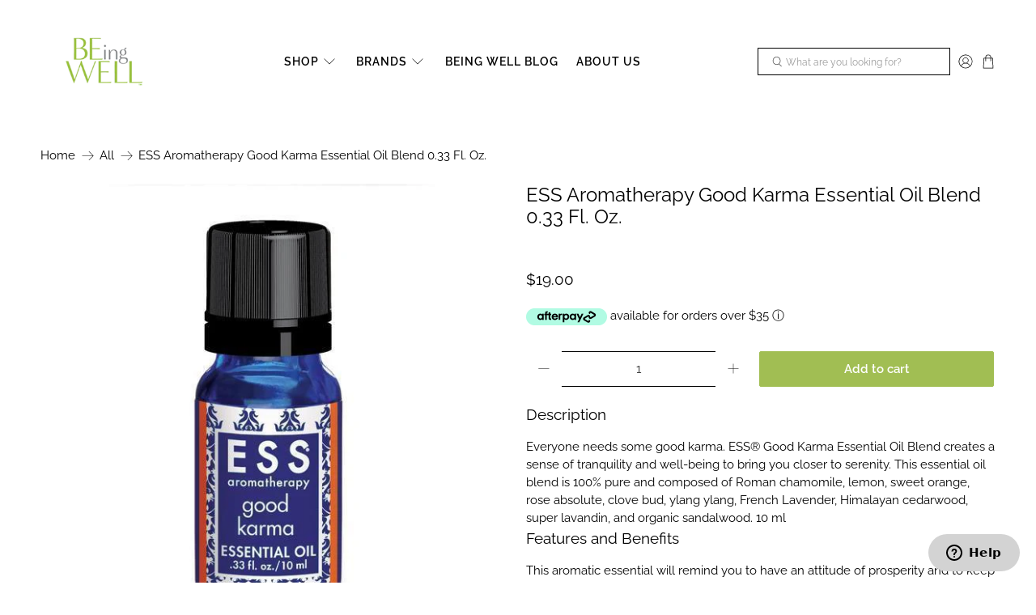

--- FILE ---
content_type: text/css
request_url: https://beingwell.com/cdn/shop/t/28/assets/styles.scss.css?v=28512074584203954351756298830
body_size: 39669
content:
/*!
 * animate.css -http://daneden.me/animate
 * Version - 3.5.2
 * Licensed under the MIT license - http://opensource.org/licenses/MIT
 *
 * Copyright (c) 2017 Daniel Eden
 */@-webkit-keyframes bounceIn{0%,20%,40%,60%,80%,to{-webkit-animation-timing-function:cubic-bezier(.215,.61,.355,1);animation-timing-function:cubic-bezier(.215,.61,.355,1)}0%{opacity:0;-webkit-transform:scale3d(.3,.3,.3);transform:scale3d(.3,.3,.3)}20%{-webkit-transform:scale3d(1.1,1.1,1.1);transform:scale3d(1.1,1.1,1.1)}40%{-webkit-transform:scale3d(.9,.9,.9);transform:scale3d(.9,.9,.9)}60%{opacity:1;-webkit-transform:scale3d(1.03,1.03,1.03);transform:scale3d(1.03,1.03,1.03)}80%{-webkit-transform:scale3d(.97,.97,.97);transform:scale3d(.97,.97,.97)}to{opacity:1;-webkit-transform:scaleX(1);transform:scaleX(1)}}@keyframes bounceIn{0%,20%,40%,60%,80%,to{-webkit-animation-timing-function:cubic-bezier(.215,.61,.355,1);animation-timing-function:cubic-bezier(.215,.61,.355,1)}0%{opacity:0;-webkit-transform:scale3d(.3,.3,.3);transform:scale3d(.3,.3,.3)}20%{-webkit-transform:scale3d(1.1,1.1,1.1);transform:scale3d(1.1,1.1,1.1)}40%{-webkit-transform:scale3d(.9,.9,.9);transform:scale3d(.9,.9,.9)}60%{opacity:1;-webkit-transform:scale3d(1.03,1.03,1.03);transform:scale3d(1.03,1.03,1.03)}80%{-webkit-transform:scale3d(.97,.97,.97);transform:scale3d(.97,.97,.97)}to{opacity:1;-webkit-transform:scaleX(1);transform:scaleX(1)}}.bounceIn{-webkit-animation-duration:.75s;animation-duration:.75s;-webkit-animation-name:bounceIn;animation-name:bounceIn}@-webkit-keyframes fadeIn{0%{opacity:0}to{opacity:1}}@keyframes fadeIn{0%{opacity:0}to{opacity:1}}.fadeIn{-webkit-animation-name:fadeIn;animation-name:fadeIn}@-webkit-keyframes fadeInDown{0%{opacity:0;-webkit-transform:translate3d(0,-20px,0);transform:translate3d(0,-20px,0)}to{opacity:1;-webkit-transform:translateZ(0);transform:translateZ(0)}}@keyframes fadeInDown{0%{opacity:0;-webkit-transform:translate3d(0,-20px,0);transform:translate3d(0,-20px,0)}to{opacity:1;-webkit-transform:translateZ(0);transform:translateZ(0)}}.fadeInDown{-webkit-animation-name:fadeInDown;animation-name:fadeInDown}@-webkit-keyframes fadeInLeft{0%{opacity:0;-webkit-transform:translate3d(-20px,0,0);transform:translate3d(-20px,0,0)}to{opacity:1;-webkit-transform:translateZ(0);transform:translateZ(0)}}@keyframes fadeInLeft{0%{opacity:0;-webkit-transform:translate3d(-20px,0,0);transform:translate3d(-20px,0,0)}to{opacity:1;-webkit-transform:translateZ(0);transform:translateZ(0)}}.fadeInLeft{-webkit-animation-name:fadeInLeft;animation-name:fadeInLeft}@-webkit-keyframes fadeInRight{0%{opacity:0;-webkit-transform:translate3d(20px,0,0);transform:translate3d(20px,0,0)}to{opacity:1;-webkit-transform:translateZ(0);transform:translateZ(0)}}@keyframes fadeInRight{0%{opacity:0;-webkit-transform:translate3d(20px,0,0);transform:translate3d(20px,0,0)}to{opacity:1;-webkit-transform:translateZ(0);transform:translateZ(0)}}.fadeInRight{-webkit-animation-name:fadeInRight;animation-name:fadeInRight}@-webkit-keyframes fadeInUp{0%{opacity:0;-webkit-transform:translate3d(0,20px,0);transform:translate3d(0,20px,0)}to{opacity:1;-webkit-transform:translateZ(0);transform:translateZ(0)}}@keyframes fadeInUp{0%{opacity:0;-webkit-transform:translate3d(0,20px,0);transform:translate3d(0,20px,0)}to{opacity:1;-webkit-transform:translateZ(0);transform:translateZ(0)}}.fadeInUp{-webkit-animation-name:fadeInUp;animation-name:fadeInUp}@-webkit-keyframes fadeOut{0%{opacity:1}to{opacity:0}}@keyframes fadeOut{0%{opacity:1}to{opacity:0}}.fadeOut{-webkit-animation-name:fadeOut;animation-name:fadeOut}@-webkit-keyframes fadeOutUp{0%{opacity:1}to{opacity:0;-webkit-transform:translate3d(0,-100%,0);transform:translate3d(0,-100%,0)}}@keyframes fadeOutUp{0%{opacity:1}to{opacity:0;-webkit-transform:translate3d(0,-100%,0);transform:translate3d(0,-100%,0)}}.fadeOutUp{-webkit-animation-name:fadeOutUp;animation-name:fadeOutUp}@-webkit-keyframes zoomIn{0%{opacity:0;-webkit-transform:scale3d(.3,.3,.3);transform:scale3d(.3,.3,.3)}50%{opacity:1}to{opacity:1}}@keyframes zoomIn{0%{opacity:0;-webkit-transform:scale3d(.3,.3,.3);transform:scale3d(.3,.3,.3)}50%{opacity:1}to{opacity:1}}.zoomIn{-webkit-animation-name:zoomIn;animation-name:zoomIn}@-webkit-keyframes zoomOut{0%{opacity:1}50%{opacity:0;-webkit-transform:scale3d(.3,.3,.3);transform:scale3d(.3,.3,.3)}to{opacity:0}}@keyframes zoomOut{0%{opacity:1}50%{opacity:0;-webkit-transform:scale3d(.3,.3,.3);transform:scale3d(.3,.3,.3)}to{opacity:0}}.zoomOut{-webkit-animation-name:zoomOut;animation-name:zoomOut}@-webkit-keyframes slideInLeft{0%{-webkit-transform:translate3d(-100%,0,0);transform:translate3d(-100%,0,0);visibility:visible;opacity:1}to{-webkit-transform:translateZ(0);transform:translateZ(0);opacity:1}}@keyframes slideInLeft{0%{-webkit-transform:translate3d(-100%,0,0);transform:translate3d(-100%,0,0);visibility:visible;opacity:1}to{-webkit-transform:translateZ(0);transform:translateZ(0);opacity:1}}.slideInLeft{-webkit-animation-name:slideInLeft;animation-name:slideInLeft}@-webkit-keyframes slideInRight{0%{-webkit-transform:translate3d(100%,0,0);transform:translate3d(100%,0,0);visibility:visible;opacity:1}to{-webkit-transform:translateZ(0);transform:translateZ(0);opacity:1}}@keyframes slideInRight{0%{-webkit-transform:translate3d(100%,0,0);transform:translate3d(100%,0,0);visibility:visible;opacity:1}to{-webkit-transform:translateZ(0);transform:translateZ(0);opacity:1}}.slideInRight{-webkit-animation-name:slideInRight;animation-name:slideInRight}@-webkit-keyframes slideOutRight{0%{-webkit-transform:translateZ(0);transform:translateZ(0)}to{visibility:hidden;-webkit-transform:translate3d(100%,0,0);transform:translate3d(100%,0,0)}}@keyframes slideOutRight{0%{-webkit-transform:translateZ(0);transform:translateZ(0)}to{visibility:hidden;-webkit-transform:translate3d(100%,0,0);transform:translate3d(100%,0,0)}}.slideOutRight{-webkit-animation-name:slideOutRight;animation-name:slideOutRight}.animated{-webkit-animation-duration:1s;animation-duration:1s;-webkit-animation-fill-mode:both;animation-fill-mode:both}.animated.infinite{-webkit-animation-iteration-count:infinite;animation-iteration-count:infinite}.animated.delay-1s{-webkit-animation-delay:1s;animation-delay:1s}.animated.delay-2s{-webkit-animation-delay:2s;animation-delay:2s}.animated.delay-3s{-webkit-animation-delay:3s;animation-delay:3s}.animated.delay-4s{-webkit-animation-delay:4s;animation-delay:4s}.animated.delay-5s{-webkit-animation-delay:5s;animation-delay:5s}.animated.fast{-webkit-animation-duration:.8s;animation-duration:.8s}.animated.faster{-webkit-animation-duration:.5s;animation-duration:.5s}.animated.slow{-webkit-animation-duration:2s;animation-duration:2s}.animated.slower{-webkit-animation-duration:3s;animation-duration:3s}@media (print){.animated{-webkit-animation:unset!important;animation:unset!important;-webkit-transition:none!important;transition:none!important}}/*! Flickity v2.1.2
https://flickity.metafizzy.co
---------------------------------------------- */.flickity-enabled{position:relative}.flickity-enabled:focus{outline:0}.flickity-viewport{overflow:hidden;position:relative;height:100%}.flickity-slider{position:absolute;width:100%;height:100%}.flickity-enabled.is-draggable{-webkit-tap-highlight-color:transparent;tap-highlight-color:transparent;-webkit-user-select:none;-moz-user-select:none;-ms-user-select:none;user-select:none}.flickity-enabled.is-draggable .flickity-viewport{cursor:move;cursor:-webkit-grab;cursor:grab}.flickity-enabled.is-draggable .flickity-viewport.is-pointer-down{cursor:-webkit-grabbing;cursor:grabbing}.flickity-button{position:absolute;background:#ffffffbf;border:none;color:#333}.flickity-button:hover{background:#fff;cursor:pointer}.flickity-button:focus{outline:0;box-shadow:0 0 0 5px #19f}.flickity-button:active{opacity:.6}.flickity-button:disabled{opacity:.3;cursor:auto;pointer-events:none}.flickity-button-icon{fill:#333}.flickity-prev-next-button{top:50%;width:44px;height:44px;border-radius:50%;transform:translateY(-50%)}.flickity-prev-next-button.previous{left:10px}.flickity-prev-next-button.next{right:10px}.flickity-rtl .flickity-prev-next-button.previous{left:auto;right:10px}.flickity-rtl .flickity-prev-next-button.next{right:auto;left:10px}.flickity-prev-next-button .flickity-button-icon{position:absolute;left:20%;top:20%;width:60%;height:60%}.flickity-page-dots{position:absolute;width:100%;bottom:-25px;padding:0;margin:0;list-style:none;text-align:center;line-height:1}.flickity-rtl .flickity-page-dots{direction:rtl}.flickity-page-dots .dot{display:inline-block;width:10px;height:10px;margin:0 8px;background:#333;border-radius:50%;opacity:.25;cursor:pointer}.flickity-page-dots .dot.is-selected{opacity:1}.flickity-enabled.is-fade .flickity-slider>*{pointer-events:none;z-index:0}.flickity-enabled.is-fade .flickity-slider>.is-selected{pointer-events:auto;z-index:1}/*! Lazyframe
https://github.com/vb/lazyframe
---------------------------------------------- */.lazyframe{position:relative;background-color:currentColor;background-repeat:no-repeat;background-size:cover}.lazyframe__title{position:absolute;top:0;left:0;right:0;padding:15px 17px;z-index:3}.lazyframe__title:after{z-index:-1}.lazyframe:hover{cursor:pointer}.lazyframe:before{display:block;content:"";width:100%;padding-top:100%}.lazyframe[data-ratio="16:9"]:before{padding-top:56.25%}.lazyframe[data-ratio="4:3"]:before{padding-top:75%}.lazyframe[data-ratio="1:1"]:before{padding-top:100%}.lazyframe iframe{position:absolute;top:0;left:0;right:0;bottom:0;z-index:5;width:100%;height:100%}.lazyframe[data-vendor=youtube],.lazyframe[data-vendor=youtube_nocookie]{background-color:#e52d27;font-family:Roboto,Arial,Helvetica,sans-serif}.lazyframe[data-vendor=youtube] .lazyframe__title,.lazyframe[data-vendor=youtube_nocookie] .lazyframe__title{color:#eee;font-family:Roboto,Arial,Helvetica,sans-serif;font-size:18px;text-shadow:rgba(0,0,0,.49804) 0px 0px 2px;-webkit-font-smoothing:antialiased;-webkit-tap-highlight-color:transparent;transition:color .1s cubic-bezier(.4,0,1,1)}.lazyframe[data-vendor=youtube] .lazyframe__title:hover,.lazyframe[data-vendor=youtube_nocookie] .lazyframe__title:hover{color:#fff}.lazyframe[data-vendor=youtube] .lazyframe__title:before,.lazyframe[data-vendor=youtube_nocookie] .lazyframe__title:before{content:"";display:block;background:linear-gradient(rgba(0,0,0,.2),transparent);height:98px;width:100%;pointer-events:none;position:absolute;top:0;left:0;right:0;z-index:-1;-webkit-tap-highlight-color:transparent}.lazyframe[data-vendor=youtube]:before,.lazyframe[data-vendor=youtube_nocookie]:before{padding-top:56.25%}.lazyframe[data-vendor=youtube][data-ratio="16:9"]:before,.lazyframe[data-vendor=youtube_nocookie][data-ratio="16:9"]:before{padding-top:56.25%}.lazyframe[data-vendor=youtube][data-ratio="4:3"]:before,.lazyframe[data-vendor=youtube_nocookie][data-ratio="4:3"]:before{padding-top:75%}.lazyframe[data-vendor=youtube][data-ratio="1:1"]:before,.lazyframe[data-vendor=youtube_nocookie][data-ratio="1:1"]:before{padding-top:100%}.lazyframe[data-vendor=youtube]:after,.lazyframe[data-vendor=youtube_nocookie]:after{content:"";position:absolute;left:50%;top:50%;width:68px;height:48px;margin-left:-34px;margin-top:-24px;background-image:url([data-uri]);background-position:center center;background-size:100%;background-repeat:no-repeat;opacity:.81;border:none;z-index:4}.lazyframe[data-vendor=youtube]:hover:after,.lazyframe[data-vendor=youtube_nocookie]:hover:after{background-image:url([data-uri]);opacity:1}.lazyframe[data-vendor=vimeo]{background-color:#00adef}.lazyframe[data-vendor=vimeo] .lazyframe__title{font-family:Helvetica Neue,Helvetica,Arial;color:#00adef;font-size:20px;font-weight:700;text-rendering:optimizeLegibility;-webkit-user-select:none;user-select:none;-webkit-font-smoothing:auto;-webkit-tap-highlight-color:transparent;background-color:#00000080}.lazyframe[data-vendor=vimeo]:before{padding-top:48.25%}.lazyframe[data-vendor=vimeo][data-ratio="16:9"]:before{padding-top:56.25%}.lazyframe[data-vendor=vimeo][data-ratio="4:3"]:before{padding-top:75%}.lazyframe[data-vendor=vimeo][data-ratio="1:1"]:before{padding-top:100%}.lazyframe[data-vendor=vimeo]:after{content:"";height:40px;width:65px;display:block;position:absolute;bottom:10px;left:10px;z-index:3;background-color:#00000080;background-image:url([data-uri]);background-position:center center;background-size:100% 100%;background-repeat:no-repeat;border-radius:5px;position:relative}.lazyframe[data-vendor=vimeo]:hover:after{background-color:#00adef}.lazyframe[data-vendor=vine]{background-color:#00bf8f}.lazyframe[data-vendor=vine] .lazyframe__title{color:#fff;font-family:Helvetica Neue,Helvetica,Arial,sans-serif;font-size:14px;line-height:16px;white-space:nowrap;z-index:3;positon:relative}.lazyframe[data-vendor=vine] .lazyframe__title:after{content:"";position:absolute;top:0;left:0;right:0;z-index:-1;height:115px;padding:24px 70px 24px 24px;background:linear-gradient(to top,#17171700 0,#171717b3);filter:progid:DXImageTransform.Microsoft.gradient(startColorstr="#b3171717",endColorstr="#00171717",GradientType=0)}.lazyframe[data-vendor=vine]:before{padding-top:100%}.lazyframe[data-vendor=vine][data-ratio="16:9"]:before{padding-top:56.25%}.lazyframe[data-vendor=vine][data-ratio="4:3"]:before{padding-top:75%}.lazyframe[data-vendor=vine][data-ratio="1:1"]:before{padding-top:100%}.lazyframe[data-vendor=vine]:after{content:"";width:60px;height:60px;position:absolute;left:50%;top:50%;z-index:4;background-image:url([data-uri]);background-color:#00000080;background-size:cover;background-repeat:no-repeat;margin-top:-30px;margin-left:-30px;border-radius:50%}.lazyframe[data-vendor=vine]:hover:after{background-color:#000000bf}.delete,.close,.is-unselectable,.button,.breadcrumb,.file,.pagination-previous,.pagination-next,.pagination-link,.pagination-ellipsis,.tabs,ul.tabs{-webkit-touch-callout:none;-webkit-user-select:none;-moz-user-select:none;-ms-user-select:none;user-select:none}.select:not(.is-multiple):not(.is-loading):not(.is-arrowless):after,.navbar-link:not(.is-arrowless):after,.mobile-menu-link:after{font-family:flex-icon!important;speak:none;font-style:normal;font-weight:400;font-variant:normal;text-transform:none;line-height:1;-webkit-font-smoothing:antialiased;-moz-osx-font-smoothing:grayscale;content:"\e904";display:block;pointer-events:none;position:absolute;transform-origin:center;top:50%;transform:translateY(-50%);font-size:.8em}.title:not(:last-child),.subtitle:not(:last-child),.content:not(:last-child),.notification:not(:last-child),.block:not(:last-child),.highlight:not(:last-child),.tabs:not(:last-child){margin-bottom:1.5rem}.delete{-moz-appearance:none;-webkit-appearance:none;background-color:#0a0a0a33;border:none;border-radius:290486px;cursor:pointer;pointer-events:auto;display:inline-block;-webkit-flex-grow:0;-moz-flex-grow:0;-ms-flex-grow:0;flex-grow:0;-webkit-flex-shrink:0;-moz-flex-shrink:0;-ms-flex-shrink:0;flex-shrink:0;font-size:0;height:20px;max-height:20px;max-width:20px;min-height:20px;min-width:20px;outline:none;position:relative;vertical-align:top;width:20px}.delete:before,.delete:after{background-color:#fff;content:"";display:block;left:50%;position:absolute;top:50%;transform:translate(-50%) translateY(-50%) rotate(45deg);transform-origin:center center}.delete:before{height:2px;width:50%}.delete:after{height:50%;width:2px}.delete:hover,.delete:focus{background-color:#0a0a0a4d}.delete:active{background-color:#0a0a0a66}.is-small.delete{height:16px;max-height:16px;max-width:16px;min-height:16px;min-width:16px;width:16px}.is-medium.delete{height:24px;max-height:24px;max-width:24px;min-height:24px;min-width:24px;width:24px}.is-large.delete{height:32px;max-height:32px;max-width:32px;min-height:32px;min-width:32px;width:32px}.close{-moz-appearance:none;-webkit-appearance:none;background-color:#0a0a0a33;border:none;border-radius:290486px;cursor:pointer;pointer-events:auto;display:inline-block;display:-webkit-inline-box;display:-webkit-inline-flex;display:-moz-inline-flex;display:-ms-inline-flexbox;display:inline-flex;-webkit-flex-grow:0;-moz-flex-grow:0;-ms-flex-grow:0;flex-grow:0;-webkit-flex-shrink:0;-moz-flex-shrink:0;-ms-flex-shrink:0;flex-shrink:0;-webkit-justify-content:center;-moz-justify-content:center;-ms-justify-content:center;justify-content:center;-ms-flex-pack:center;-webkit-align-items:center;-moz-align-items:center;-ms-align-items:center;align-items:center;outline:none;position:relative;height:20px;max-height:20px;max-width:20px;min-height:20px;min-width:20px;width:20px;padding:0;color:currentColor;transition:.2s linear}.close .icon{fill:currentColor;height:50%;max-height:50%;max-width:50%;min-height:50%;min-width:50%;width:50%}.close:hover,.close:focus{background-color:#0a0a0a4d}.close:active{background-color:#0a0a0a66}.is-small.close{height:16px;max-height:16px;max-width:16px;min-height:16px;min-width:16px;width:16px}.is-medium.close{height:24px;max-height:24px;max-width:24px;min-height:24px;min-width:24px;width:24px}.is-large.close{height:32px;max-height:32px;max-width:32px;min-height:32px;min-width:32px;width:32px}.button.is-loading:after,.loader,.select.is-loading:after,.control.is-loading:after{animation:spinAround .5s infinite linear;border:2px solid #dbdbdb;border-radius:290486px;border-right-color:transparent;border-top-color:transparent;content:"";display:block;height:1em;position:relative;width:1em}/*! minireset.css v0.0.3 | MIT License | github.com/jgthms/minireset.css */html,body,p,ol,ul,li,dl,dt,dd,blockquote,figure,fieldset,legend,textarea,pre,iframe,hr,h1,h2,h3,h4,h5,h6{margin:0;padding:0}h1,h2,h3,h4,h5,h6{font-size:100%;font-weight:400}ul{list-style:none}button,input,select,textarea{margin:0}html{box-sizing:border-box}*,*:before,*:after{box-sizing:inherit}img,audio,video{height:auto;max-width:100%}iframe{border:0}table{border-collapse:collapse;border-spacing:0}td,th{padding:0;text-align:left}html{background-color:#fff;font-size:15px;-moz-osx-font-smoothing:grayscale;-webkit-font-smoothing:antialiased;min-width:300px;overflow-x:hidden;overflow-y:auto;text-rendering:optimizeLegibility;text-size-adjust:100%;backface-visibility:hidden}main{min-height:30vh}article,aside,figure,footer,header,main,hgroup,section{display:block}body,button,input,select,textarea{font-family:Raleway,sans-serif}code,pre{-moz-osx-font-smoothing:auto;-webkit-font-smoothing:auto;font-family:monospace}a{color:#000;cursor:pointer;text-decoration:none;transition:color .3s ease-in-out}code{background-color:#fff;color:#ff3860;font-size:.875em;font-weight:400;padding:.25em .5em}hr{background-color:#fff;border:none;display:block;height:2px;margin:1.5rem 0}img{height:auto;max-width:100%}input[type=checkbox],input[type=radio]{vertical-align:baseline}small{font-size:.875em}span{font-style:inherit;font-weight:inherit}strong{font-weight:700}fieldset{border:none}pre{-webkit-overflow-scrolling:touch;background-color:#fff;color:#000;font-size:.875em;overflow-x:auto;padding:1.25rem 1.5rem;white-space:pre;word-wrap:normal}pre code{background-color:transparent;color:currentColor;font-size:1em;padding:0}table td,table th{text-align:left;vertical-align:top}table th{color:#363636}.table.is-bordered td,.table.is-bordered th{border:1px solid black;padding:5px}.table.is-striped tbody tr:not(.is-selected):nth-child(2n){background-color:#fafafa}@font-face{font-family:Raleway;font-weight:400;font-style:normal;font-display:block;src:url(//beingwell.com/cdn/fonts/raleway/raleway_n4.2c76ddd103ff0f30b1230f13e160330ff8b2c68a.woff2?h10=c3BhMTEueW91cmJyYW5kc2tpbmNhcmUuY29t&h11=c3BhMTIueW91cmJyYW5kc2tpbmNhcmUuY29t&h12=c3BhMTQueW91cmJyYW5kc2tpbmNhcmUuY29t&h13=c3BhMTUueW91cmJyYW5kc2tpbmNhcmUuY29t&h14=c3Bhem9uZS5iZWluZ3dlbGwuY29t&h15=YmxlbmRiZWF1dHliYXIuYmVpbmd3ZWxsLmNvbQ&h16=c2ltcGx5c2tpbi5iZWluZ3dlbGwuY29t&h17=Ymxvb21zcGEuYmVpbmd3ZWxsLmNvbQ&h18=d2VsbHNwYXNhbG9uLmJlaW5nd2VsbC5jb20&h19=bGFjZWRza2luY2FyZS5iZWluZ3dlbGwuY29t&h1=YmVpbmd3ZWxsLmNvbQ&h20=ZWFydGhzYXZlcnNtYW5kZXZpbGxlLmJlaW5nd2VsbC5jb20&h21=ZWFydGhzYXZlcnNtZXRhaXJpZS5iZWluZ3dlbGwuY29t&h22=YWNhY2lhc3BhLmJlaW5nd2VsbC5jb20&h23=d2hvbGVib2R5cmV0cmVhdC5iZWluZ3dlbGwuY29t&h24=ZG9uY2VzYXJzcGEuYmVpbmd3ZWxsLmNvbQ&h25=Y29yaW50aGlhbnNwYS5iZWluZ3dlbGwuY29t&h26=eWVsbG93c3RvbmVjbHViLmJlaW5nd2VsbC5jb20&h27=Y2FueW9ucmFuY2hzcGEuYmVpbmd3ZWxsLmNvbQ&h28=c29ubmVuYWxwLmJlaW5nd2VsbC5jb20&h29=bXludXRyaWFsaXR5LmJlaW5nd2VsbC5jb20&h2=YmVpbmd3ZWxsLnJpZXNzLm9yZw&h30=a296aXpvbmVzLmNvbQ&h31=ZWRvaGFpci5iZWluZ3dlbGwuY29t&h32=ZWF1c3BhLmJlaW5nd2VsbC5jb20&h33=cmVsYXhhdGlvbnJldHJlYXRzdHVkaW9zLmJlaW5nd2VsbC5jb20&h34=bWFzc2FnZWJ5YW5nZWxhLmJlaW5nd2VsbC5jb20&h35=dWNvdGVzdC5iZWluZ3dlbGwuY29t&h36=d3JhcG1lbGV4LmJlaW5nd2VsbC5jb20&h37=ZXBpY2RheXNwYS5iZWluZ3dlbGwuY29t&h38=cmhvYWRzdG9maXRuZXNzLmJlaW5nd2VsbC5jb20&h39=c3BhLTIuYWNjb3VudC5teXNob3BpZnkuY29t&h3=eW91cmJyYW5kc2tpbmNhcmUuY29t&h40=c3BhbW9tZW50cy5jb20&h4=c3BhMTMueW91cmJyYW5kc2tpbmNhcmUuY29t&h5=c3BhdmFyZ2FzLnlvdXJicmFuZHNraW5jYXJlLmNvbQ&h6=YWdvdGFzcGluZ3MueW91cmJyYW5kc2tpbmNhcmUuY29t&h7=bmF0dXJhbGJvZHkueW91cmJyYW5kc2tpbmNhcmUuY29t&h8=c3BhOS55b3VyYnJhbmRza2luY2FyZS5jb20&h9=c3BhMTAueW91cmJyYW5kc2tpbmNhcmUuY29t&hmac=f23df74945e94415628eda16b3f1f538f7dc694c113eb33dcde9b89821bb9a79) format("woff2"),url(//beingwell.com/cdn/fonts/raleway/raleway_n4.c057757dddc39994ad5d9c9f58e7c2c2a72359a9.woff?h10=c3BhMTEueW91cmJyYW5kc2tpbmNhcmUuY29t&h11=c3BhMTIueW91cmJyYW5kc2tpbmNhcmUuY29t&h12=c3BhMTQueW91cmJyYW5kc2tpbmNhcmUuY29t&h13=c3BhMTUueW91cmJyYW5kc2tpbmNhcmUuY29t&h14=c3Bhem9uZS5iZWluZ3dlbGwuY29t&h15=YmxlbmRiZWF1dHliYXIuYmVpbmd3ZWxsLmNvbQ&h16=c2ltcGx5c2tpbi5iZWluZ3dlbGwuY29t&h17=Ymxvb21zcGEuYmVpbmd3ZWxsLmNvbQ&h18=d2VsbHNwYXNhbG9uLmJlaW5nd2VsbC5jb20&h19=bGFjZWRza2luY2FyZS5iZWluZ3dlbGwuY29t&h1=YmVpbmd3ZWxsLmNvbQ&h20=ZWFydGhzYXZlcnNtYW5kZXZpbGxlLmJlaW5nd2VsbC5jb20&h21=ZWFydGhzYXZlcnNtZXRhaXJpZS5iZWluZ3dlbGwuY29t&h22=YWNhY2lhc3BhLmJlaW5nd2VsbC5jb20&h23=d2hvbGVib2R5cmV0cmVhdC5iZWluZ3dlbGwuY29t&h24=ZG9uY2VzYXJzcGEuYmVpbmd3ZWxsLmNvbQ&h25=Y29yaW50aGlhbnNwYS5iZWluZ3dlbGwuY29t&h26=eWVsbG93c3RvbmVjbHViLmJlaW5nd2VsbC5jb20&h27=Y2FueW9ucmFuY2hzcGEuYmVpbmd3ZWxsLmNvbQ&h28=c29ubmVuYWxwLmJlaW5nd2VsbC5jb20&h29=bXludXRyaWFsaXR5LmJlaW5nd2VsbC5jb20&h2=YmVpbmd3ZWxsLnJpZXNzLm9yZw&h30=a296aXpvbmVzLmNvbQ&h31=ZWRvaGFpci5iZWluZ3dlbGwuY29t&h32=ZWF1c3BhLmJlaW5nd2VsbC5jb20&h33=cmVsYXhhdGlvbnJldHJlYXRzdHVkaW9zLmJlaW5nd2VsbC5jb20&h34=bWFzc2FnZWJ5YW5nZWxhLmJlaW5nd2VsbC5jb20&h35=dWNvdGVzdC5iZWluZ3dlbGwuY29t&h36=d3JhcG1lbGV4LmJlaW5nd2VsbC5jb20&h37=ZXBpY2RheXNwYS5iZWluZ3dlbGwuY29t&h38=cmhvYWRzdG9maXRuZXNzLmJlaW5nd2VsbC5jb20&h39=c3BhLTIuYWNjb3VudC5teXNob3BpZnkuY29t&h3=eW91cmJyYW5kc2tpbmNhcmUuY29t&h40=c3BhbW9tZW50cy5jb20&h4=c3BhMTMueW91cmJyYW5kc2tpbmNhcmUuY29t&h5=c3BhdmFyZ2FzLnlvdXJicmFuZHNraW5jYXJlLmNvbQ&h6=YWdvdGFzcGluZ3MueW91cmJyYW5kc2tpbmNhcmUuY29t&h7=bmF0dXJhbGJvZHkueW91cmJyYW5kc2tpbmNhcmUuY29t&h8=c3BhOS55b3VyYnJhbmRza2luY2FyZS5jb20&h9=c3BhMTAueW91cmJyYW5kc2tpbmNhcmUuY29t&hmac=81d4813b89ad4490b3f5a00f2c7527c90f6f10b7b799e5f47b37fb3442f359ae) format("woff")}@font-face{font-family:Raleway;font-weight:700;font-style:normal;font-display:block;src:url(//beingwell.com/cdn/fonts/raleway/raleway_n7.740cf9e1e4566800071db82eeca3cca45f43ba63.woff2?h10=c3BhMTEueW91cmJyYW5kc2tpbmNhcmUuY29t&h11=c3BhMTIueW91cmJyYW5kc2tpbmNhcmUuY29t&h12=c3BhMTQueW91cmJyYW5kc2tpbmNhcmUuY29t&h13=c3BhMTUueW91cmJyYW5kc2tpbmNhcmUuY29t&h14=c3Bhem9uZS5iZWluZ3dlbGwuY29t&h15=YmxlbmRiZWF1dHliYXIuYmVpbmd3ZWxsLmNvbQ&h16=c2ltcGx5c2tpbi5iZWluZ3dlbGwuY29t&h17=Ymxvb21zcGEuYmVpbmd3ZWxsLmNvbQ&h18=d2VsbHNwYXNhbG9uLmJlaW5nd2VsbC5jb20&h19=bGFjZWRza2luY2FyZS5iZWluZ3dlbGwuY29t&h1=YmVpbmd3ZWxsLmNvbQ&h20=ZWFydGhzYXZlcnNtYW5kZXZpbGxlLmJlaW5nd2VsbC5jb20&h21=ZWFydGhzYXZlcnNtZXRhaXJpZS5iZWluZ3dlbGwuY29t&h22=YWNhY2lhc3BhLmJlaW5nd2VsbC5jb20&h23=d2hvbGVib2R5cmV0cmVhdC5iZWluZ3dlbGwuY29t&h24=ZG9uY2VzYXJzcGEuYmVpbmd3ZWxsLmNvbQ&h25=Y29yaW50aGlhbnNwYS5iZWluZ3dlbGwuY29t&h26=eWVsbG93c3RvbmVjbHViLmJlaW5nd2VsbC5jb20&h27=Y2FueW9ucmFuY2hzcGEuYmVpbmd3ZWxsLmNvbQ&h28=c29ubmVuYWxwLmJlaW5nd2VsbC5jb20&h29=bXludXRyaWFsaXR5LmJlaW5nd2VsbC5jb20&h2=YmVpbmd3ZWxsLnJpZXNzLm9yZw&h30=a296aXpvbmVzLmNvbQ&h31=ZWRvaGFpci5iZWluZ3dlbGwuY29t&h32=ZWF1c3BhLmJlaW5nd2VsbC5jb20&h33=cmVsYXhhdGlvbnJldHJlYXRzdHVkaW9zLmJlaW5nd2VsbC5jb20&h34=bWFzc2FnZWJ5YW5nZWxhLmJlaW5nd2VsbC5jb20&h35=dWNvdGVzdC5iZWluZ3dlbGwuY29t&h36=d3JhcG1lbGV4LmJlaW5nd2VsbC5jb20&h37=ZXBpY2RheXNwYS5iZWluZ3dlbGwuY29t&h38=cmhvYWRzdG9maXRuZXNzLmJlaW5nd2VsbC5jb20&h39=c3BhLTIuYWNjb3VudC5teXNob3BpZnkuY29t&h3=eW91cmJyYW5kc2tpbmNhcmUuY29t&h40=c3BhbW9tZW50cy5jb20&h4=c3BhMTMueW91cmJyYW5kc2tpbmNhcmUuY29t&h5=c3BhdmFyZ2FzLnlvdXJicmFuZHNraW5jYXJlLmNvbQ&h6=YWdvdGFzcGluZ3MueW91cmJyYW5kc2tpbmNhcmUuY29t&h7=bmF0dXJhbGJvZHkueW91cmJyYW5kc2tpbmNhcmUuY29t&h8=c3BhOS55b3VyYnJhbmRza2luY2FyZS5jb20&h9=c3BhMTAueW91cmJyYW5kc2tpbmNhcmUuY29t&hmac=5507a405be8bb3580309f9e4787427bcbae17a4049640d0d46e88c1203456e34) format("woff2"),url(//beingwell.com/cdn/fonts/raleway/raleway_n7.84943791ecde186400af8db54cf3b5b5e5049a8f.woff?h10=c3BhMTEueW91cmJyYW5kc2tpbmNhcmUuY29t&h11=c3BhMTIueW91cmJyYW5kc2tpbmNhcmUuY29t&h12=c3BhMTQueW91cmJyYW5kc2tpbmNhcmUuY29t&h13=c3BhMTUueW91cmJyYW5kc2tpbmNhcmUuY29t&h14=c3Bhem9uZS5iZWluZ3dlbGwuY29t&h15=YmxlbmRiZWF1dHliYXIuYmVpbmd3ZWxsLmNvbQ&h16=c2ltcGx5c2tpbi5iZWluZ3dlbGwuY29t&h17=Ymxvb21zcGEuYmVpbmd3ZWxsLmNvbQ&h18=d2VsbHNwYXNhbG9uLmJlaW5nd2VsbC5jb20&h19=bGFjZWRza2luY2FyZS5iZWluZ3dlbGwuY29t&h1=YmVpbmd3ZWxsLmNvbQ&h20=ZWFydGhzYXZlcnNtYW5kZXZpbGxlLmJlaW5nd2VsbC5jb20&h21=ZWFydGhzYXZlcnNtZXRhaXJpZS5iZWluZ3dlbGwuY29t&h22=YWNhY2lhc3BhLmJlaW5nd2VsbC5jb20&h23=d2hvbGVib2R5cmV0cmVhdC5iZWluZ3dlbGwuY29t&h24=ZG9uY2VzYXJzcGEuYmVpbmd3ZWxsLmNvbQ&h25=Y29yaW50aGlhbnNwYS5iZWluZ3dlbGwuY29t&h26=eWVsbG93c3RvbmVjbHViLmJlaW5nd2VsbC5jb20&h27=Y2FueW9ucmFuY2hzcGEuYmVpbmd3ZWxsLmNvbQ&h28=c29ubmVuYWxwLmJlaW5nd2VsbC5jb20&h29=bXludXRyaWFsaXR5LmJlaW5nd2VsbC5jb20&h2=YmVpbmd3ZWxsLnJpZXNzLm9yZw&h30=a296aXpvbmVzLmNvbQ&h31=ZWRvaGFpci5iZWluZ3dlbGwuY29t&h32=ZWF1c3BhLmJlaW5nd2VsbC5jb20&h33=cmVsYXhhdGlvbnJldHJlYXRzdHVkaW9zLmJlaW5nd2VsbC5jb20&h34=bWFzc2FnZWJ5YW5nZWxhLmJlaW5nd2VsbC5jb20&h35=dWNvdGVzdC5iZWluZ3dlbGwuY29t&h36=d3JhcG1lbGV4LmJlaW5nd2VsbC5jb20&h37=ZXBpY2RheXNwYS5iZWluZ3dlbGwuY29t&h38=cmhvYWRzdG9maXRuZXNzLmJlaW5nd2VsbC5jb20&h39=c3BhLTIuYWNjb3VudC5teXNob3BpZnkuY29t&h3=eW91cmJyYW5kc2tpbmNhcmUuY29t&h40=c3BhbW9tZW50cy5jb20&h4=c3BhMTMueW91cmJyYW5kc2tpbmNhcmUuY29t&h5=c3BhdmFyZ2FzLnlvdXJicmFuZHNraW5jYXJlLmNvbQ&h6=YWdvdGFzcGluZ3MueW91cmJyYW5kc2tpbmNhcmUuY29t&h7=bmF0dXJhbGJvZHkueW91cmJyYW5kc2tpbmNhcmUuY29t&h8=c3BhOS55b3VyYnJhbmRza2luY2FyZS5jb20&h9=c3BhMTAueW91cmJyYW5kc2tpbmNhcmUuY29t&hmac=33628c6159bfe341688b646d05c39b8d44810936167786c3e863751967da469d) format("woff")}@font-face{font-family:Raleway;font-weight:400;font-style:italic;font-display:block;src:url(//beingwell.com/cdn/fonts/raleway/raleway_i4.aaa73a72f55a5e60da3e9a082717e1ed8f22f0a2.woff2?h10=c3BhMTEueW91cmJyYW5kc2tpbmNhcmUuY29t&h11=c3BhMTIueW91cmJyYW5kc2tpbmNhcmUuY29t&h12=c3BhMTQueW91cmJyYW5kc2tpbmNhcmUuY29t&h13=c3BhMTUueW91cmJyYW5kc2tpbmNhcmUuY29t&h14=c3Bhem9uZS5iZWluZ3dlbGwuY29t&h15=YmxlbmRiZWF1dHliYXIuYmVpbmd3ZWxsLmNvbQ&h16=c2ltcGx5c2tpbi5iZWluZ3dlbGwuY29t&h17=Ymxvb21zcGEuYmVpbmd3ZWxsLmNvbQ&h18=d2VsbHNwYXNhbG9uLmJlaW5nd2VsbC5jb20&h19=bGFjZWRza2luY2FyZS5iZWluZ3dlbGwuY29t&h1=YmVpbmd3ZWxsLmNvbQ&h20=ZWFydGhzYXZlcnNtYW5kZXZpbGxlLmJlaW5nd2VsbC5jb20&h21=ZWFydGhzYXZlcnNtZXRhaXJpZS5iZWluZ3dlbGwuY29t&h22=YWNhY2lhc3BhLmJlaW5nd2VsbC5jb20&h23=d2hvbGVib2R5cmV0cmVhdC5iZWluZ3dlbGwuY29t&h24=ZG9uY2VzYXJzcGEuYmVpbmd3ZWxsLmNvbQ&h25=Y29yaW50aGlhbnNwYS5iZWluZ3dlbGwuY29t&h26=eWVsbG93c3RvbmVjbHViLmJlaW5nd2VsbC5jb20&h27=Y2FueW9ucmFuY2hzcGEuYmVpbmd3ZWxsLmNvbQ&h28=c29ubmVuYWxwLmJlaW5nd2VsbC5jb20&h29=bXludXRyaWFsaXR5LmJlaW5nd2VsbC5jb20&h2=YmVpbmd3ZWxsLnJpZXNzLm9yZw&h30=a296aXpvbmVzLmNvbQ&h31=ZWRvaGFpci5iZWluZ3dlbGwuY29t&h32=ZWF1c3BhLmJlaW5nd2VsbC5jb20&h33=cmVsYXhhdGlvbnJldHJlYXRzdHVkaW9zLmJlaW5nd2VsbC5jb20&h34=bWFzc2FnZWJ5YW5nZWxhLmJlaW5nd2VsbC5jb20&h35=dWNvdGVzdC5iZWluZ3dlbGwuY29t&h36=d3JhcG1lbGV4LmJlaW5nd2VsbC5jb20&h37=ZXBpY2RheXNwYS5iZWluZ3dlbGwuY29t&h38=cmhvYWRzdG9maXRuZXNzLmJlaW5nd2VsbC5jb20&h39=c3BhLTIuYWNjb3VudC5teXNob3BpZnkuY29t&h3=eW91cmJyYW5kc2tpbmNhcmUuY29t&h40=c3BhbW9tZW50cy5jb20&h4=c3BhMTMueW91cmJyYW5kc2tpbmNhcmUuY29t&h5=c3BhdmFyZ2FzLnlvdXJicmFuZHNraW5jYXJlLmNvbQ&h6=YWdvdGFzcGluZ3MueW91cmJyYW5kc2tpbmNhcmUuY29t&h7=bmF0dXJhbGJvZHkueW91cmJyYW5kc2tpbmNhcmUuY29t&h8=c3BhOS55b3VyYnJhbmRza2luY2FyZS5jb20&h9=c3BhMTAueW91cmJyYW5kc2tpbmNhcmUuY29t&hmac=c4791fbe33eaa12243d70b2b5e54860e83e428330ca8c45f1432fe9e813e336b) format("woff2"),url(//beingwell.com/cdn/fonts/raleway/raleway_i4.650670cc243082f8988ecc5576b6d613cfd5a8ee.woff?h10=c3BhMTEueW91cmJyYW5kc2tpbmNhcmUuY29t&h11=c3BhMTIueW91cmJyYW5kc2tpbmNhcmUuY29t&h12=c3BhMTQueW91cmJyYW5kc2tpbmNhcmUuY29t&h13=c3BhMTUueW91cmJyYW5kc2tpbmNhcmUuY29t&h14=c3Bhem9uZS5iZWluZ3dlbGwuY29t&h15=YmxlbmRiZWF1dHliYXIuYmVpbmd3ZWxsLmNvbQ&h16=c2ltcGx5c2tpbi5iZWluZ3dlbGwuY29t&h17=Ymxvb21zcGEuYmVpbmd3ZWxsLmNvbQ&h18=d2VsbHNwYXNhbG9uLmJlaW5nd2VsbC5jb20&h19=bGFjZWRza2luY2FyZS5iZWluZ3dlbGwuY29t&h1=YmVpbmd3ZWxsLmNvbQ&h20=ZWFydGhzYXZlcnNtYW5kZXZpbGxlLmJlaW5nd2VsbC5jb20&h21=ZWFydGhzYXZlcnNtZXRhaXJpZS5iZWluZ3dlbGwuY29t&h22=YWNhY2lhc3BhLmJlaW5nd2VsbC5jb20&h23=d2hvbGVib2R5cmV0cmVhdC5iZWluZ3dlbGwuY29t&h24=ZG9uY2VzYXJzcGEuYmVpbmd3ZWxsLmNvbQ&h25=Y29yaW50aGlhbnNwYS5iZWluZ3dlbGwuY29t&h26=eWVsbG93c3RvbmVjbHViLmJlaW5nd2VsbC5jb20&h27=Y2FueW9ucmFuY2hzcGEuYmVpbmd3ZWxsLmNvbQ&h28=c29ubmVuYWxwLmJlaW5nd2VsbC5jb20&h29=bXludXRyaWFsaXR5LmJlaW5nd2VsbC5jb20&h2=YmVpbmd3ZWxsLnJpZXNzLm9yZw&h30=a296aXpvbmVzLmNvbQ&h31=ZWRvaGFpci5iZWluZ3dlbGwuY29t&h32=ZWF1c3BhLmJlaW5nd2VsbC5jb20&h33=cmVsYXhhdGlvbnJldHJlYXRzdHVkaW9zLmJlaW5nd2VsbC5jb20&h34=bWFzc2FnZWJ5YW5nZWxhLmJlaW5nd2VsbC5jb20&h35=dWNvdGVzdC5iZWluZ3dlbGwuY29t&h36=d3JhcG1lbGV4LmJlaW5nd2VsbC5jb20&h37=ZXBpY2RheXNwYS5iZWluZ3dlbGwuY29t&h38=cmhvYWRzdG9maXRuZXNzLmJlaW5nd2VsbC5jb20&h39=c3BhLTIuYWNjb3VudC5teXNob3BpZnkuY29t&h3=eW91cmJyYW5kc2tpbmNhcmUuY29t&h40=c3BhbW9tZW50cy5jb20&h4=c3BhMTMueW91cmJyYW5kc2tpbmNhcmUuY29t&h5=c3BhdmFyZ2FzLnlvdXJicmFuZHNraW5jYXJlLmNvbQ&h6=YWdvdGFzcGluZ3MueW91cmJyYW5kc2tpbmNhcmUuY29t&h7=bmF0dXJhbGJvZHkueW91cmJyYW5kc2tpbmNhcmUuY29t&h8=c3BhOS55b3VyYnJhbmRza2luY2FyZS5jb20&h9=c3BhMTAueW91cmJyYW5kc2tpbmNhcmUuY29t&hmac=03d5348054e9f147979b83ac8f9a9f981d1657054c2be37eec3f0f429d59348c) format("woff")}@font-face{font-family:Raleway;font-weight:700;font-style:italic;font-display:block;src:url(//beingwell.com/cdn/fonts/raleway/raleway_i7.6d68e3c55f3382a6b4f1173686f538d89ce56dbc.woff2?h10=c3BhMTEueW91cmJyYW5kc2tpbmNhcmUuY29t&h11=c3BhMTIueW91cmJyYW5kc2tpbmNhcmUuY29t&h12=c3BhMTQueW91cmJyYW5kc2tpbmNhcmUuY29t&h13=c3BhMTUueW91cmJyYW5kc2tpbmNhcmUuY29t&h14=c3Bhem9uZS5iZWluZ3dlbGwuY29t&h15=YmxlbmRiZWF1dHliYXIuYmVpbmd3ZWxsLmNvbQ&h16=c2ltcGx5c2tpbi5iZWluZ3dlbGwuY29t&h17=Ymxvb21zcGEuYmVpbmd3ZWxsLmNvbQ&h18=d2VsbHNwYXNhbG9uLmJlaW5nd2VsbC5jb20&h19=bGFjZWRza2luY2FyZS5iZWluZ3dlbGwuY29t&h1=YmVpbmd3ZWxsLmNvbQ&h20=ZWFydGhzYXZlcnNtYW5kZXZpbGxlLmJlaW5nd2VsbC5jb20&h21=ZWFydGhzYXZlcnNtZXRhaXJpZS5iZWluZ3dlbGwuY29t&h22=YWNhY2lhc3BhLmJlaW5nd2VsbC5jb20&h23=d2hvbGVib2R5cmV0cmVhdC5iZWluZ3dlbGwuY29t&h24=ZG9uY2VzYXJzcGEuYmVpbmd3ZWxsLmNvbQ&h25=Y29yaW50aGlhbnNwYS5iZWluZ3dlbGwuY29t&h26=eWVsbG93c3RvbmVjbHViLmJlaW5nd2VsbC5jb20&h27=Y2FueW9ucmFuY2hzcGEuYmVpbmd3ZWxsLmNvbQ&h28=c29ubmVuYWxwLmJlaW5nd2VsbC5jb20&h29=bXludXRyaWFsaXR5LmJlaW5nd2VsbC5jb20&h2=YmVpbmd3ZWxsLnJpZXNzLm9yZw&h30=a296aXpvbmVzLmNvbQ&h31=ZWRvaGFpci5iZWluZ3dlbGwuY29t&h32=ZWF1c3BhLmJlaW5nd2VsbC5jb20&h33=cmVsYXhhdGlvbnJldHJlYXRzdHVkaW9zLmJlaW5nd2VsbC5jb20&h34=bWFzc2FnZWJ5YW5nZWxhLmJlaW5nd2VsbC5jb20&h35=dWNvdGVzdC5iZWluZ3dlbGwuY29t&h36=d3JhcG1lbGV4LmJlaW5nd2VsbC5jb20&h37=ZXBpY2RheXNwYS5iZWluZ3dlbGwuY29t&h38=cmhvYWRzdG9maXRuZXNzLmJlaW5nd2VsbC5jb20&h39=c3BhLTIuYWNjb3VudC5teXNob3BpZnkuY29t&h3=eW91cmJyYW5kc2tpbmNhcmUuY29t&h40=c3BhbW9tZW50cy5jb20&h4=c3BhMTMueW91cmJyYW5kc2tpbmNhcmUuY29t&h5=c3BhdmFyZ2FzLnlvdXJicmFuZHNraW5jYXJlLmNvbQ&h6=YWdvdGFzcGluZ3MueW91cmJyYW5kc2tpbmNhcmUuY29t&h7=bmF0dXJhbGJvZHkueW91cmJyYW5kc2tpbmNhcmUuY29t&h8=c3BhOS55b3VyYnJhbmRza2luY2FyZS5jb20&h9=c3BhMTAueW91cmJyYW5kc2tpbmNhcmUuY29t&hmac=50537e6aa96bb571abe5fe104fb237fce32e1e6be0baf8e733502b899fbaa872) format("woff2"),url(//beingwell.com/cdn/fonts/raleway/raleway_i7.ed82a5a5951418ec5b6b0a5010cb65216574b2bd.woff?h10=c3BhMTEueW91cmJyYW5kc2tpbmNhcmUuY29t&h11=c3BhMTIueW91cmJyYW5kc2tpbmNhcmUuY29t&h12=c3BhMTQueW91cmJyYW5kc2tpbmNhcmUuY29t&h13=c3BhMTUueW91cmJyYW5kc2tpbmNhcmUuY29t&h14=c3Bhem9uZS5iZWluZ3dlbGwuY29t&h15=YmxlbmRiZWF1dHliYXIuYmVpbmd3ZWxsLmNvbQ&h16=c2ltcGx5c2tpbi5iZWluZ3dlbGwuY29t&h17=Ymxvb21zcGEuYmVpbmd3ZWxsLmNvbQ&h18=d2VsbHNwYXNhbG9uLmJlaW5nd2VsbC5jb20&h19=bGFjZWRza2luY2FyZS5iZWluZ3dlbGwuY29t&h1=YmVpbmd3ZWxsLmNvbQ&h20=ZWFydGhzYXZlcnNtYW5kZXZpbGxlLmJlaW5nd2VsbC5jb20&h21=ZWFydGhzYXZlcnNtZXRhaXJpZS5iZWluZ3dlbGwuY29t&h22=YWNhY2lhc3BhLmJlaW5nd2VsbC5jb20&h23=d2hvbGVib2R5cmV0cmVhdC5iZWluZ3dlbGwuY29t&h24=ZG9uY2VzYXJzcGEuYmVpbmd3ZWxsLmNvbQ&h25=Y29yaW50aGlhbnNwYS5iZWluZ3dlbGwuY29t&h26=eWVsbG93c3RvbmVjbHViLmJlaW5nd2VsbC5jb20&h27=Y2FueW9ucmFuY2hzcGEuYmVpbmd3ZWxsLmNvbQ&h28=c29ubmVuYWxwLmJlaW5nd2VsbC5jb20&h29=bXludXRyaWFsaXR5LmJlaW5nd2VsbC5jb20&h2=YmVpbmd3ZWxsLnJpZXNzLm9yZw&h30=a296aXpvbmVzLmNvbQ&h31=ZWRvaGFpci5iZWluZ3dlbGwuY29t&h32=ZWF1c3BhLmJlaW5nd2VsbC5jb20&h33=cmVsYXhhdGlvbnJldHJlYXRzdHVkaW9zLmJlaW5nd2VsbC5jb20&h34=bWFzc2FnZWJ5YW5nZWxhLmJlaW5nd2VsbC5jb20&h35=dWNvdGVzdC5iZWluZ3dlbGwuY29t&h36=d3JhcG1lbGV4LmJlaW5nd2VsbC5jb20&h37=ZXBpY2RheXNwYS5iZWluZ3dlbGwuY29t&h38=cmhvYWRzdG9maXRuZXNzLmJlaW5nd2VsbC5jb20&h39=c3BhLTIuYWNjb3VudC5teXNob3BpZnkuY29t&h3=eW91cmJyYW5kc2tpbmNhcmUuY29t&h40=c3BhbW9tZW50cy5jb20&h4=c3BhMTMueW91cmJyYW5kc2tpbmNhcmUuY29t&h5=c3BhdmFyZ2FzLnlvdXJicmFuZHNraW5jYXJlLmNvbQ&h6=YWdvdGFzcGluZ3MueW91cmJyYW5kc2tpbmNhcmUuY29t&h7=bmF0dXJhbGJvZHkueW91cmJyYW5kc2tpbmNhcmUuY29t&h8=c3BhOS55b3VyYnJhbmRza2luY2FyZS5jb20&h9=c3BhMTAueW91cmJyYW5kc2tpbmNhcmUuY29t&hmac=96e436419ff6bbcfd10fb9fa2e7799a7201cca591a7d1f89ee62b773559915f9) format("woff")}@font-face{font-family:Raleway;font-weight:600;font-style:normal;font-display:block;src:url(//beingwell.com/cdn/fonts/raleway/raleway_n6.87db7132fdf2b1a000ff834d3753ad5731e10d88.woff2?h10=c3BhMTEueW91cmJyYW5kc2tpbmNhcmUuY29t&h11=c3BhMTIueW91cmJyYW5kc2tpbmNhcmUuY29t&h12=c3BhMTQueW91cmJyYW5kc2tpbmNhcmUuY29t&h13=c3BhMTUueW91cmJyYW5kc2tpbmNhcmUuY29t&h14=c3Bhem9uZS5iZWluZ3dlbGwuY29t&h15=YmxlbmRiZWF1dHliYXIuYmVpbmd3ZWxsLmNvbQ&h16=c2ltcGx5c2tpbi5iZWluZ3dlbGwuY29t&h17=Ymxvb21zcGEuYmVpbmd3ZWxsLmNvbQ&h18=d2VsbHNwYXNhbG9uLmJlaW5nd2VsbC5jb20&h19=bGFjZWRza2luY2FyZS5iZWluZ3dlbGwuY29t&h1=YmVpbmd3ZWxsLmNvbQ&h20=ZWFydGhzYXZlcnNtYW5kZXZpbGxlLmJlaW5nd2VsbC5jb20&h21=ZWFydGhzYXZlcnNtZXRhaXJpZS5iZWluZ3dlbGwuY29t&h22=YWNhY2lhc3BhLmJlaW5nd2VsbC5jb20&h23=d2hvbGVib2R5cmV0cmVhdC5iZWluZ3dlbGwuY29t&h24=ZG9uY2VzYXJzcGEuYmVpbmd3ZWxsLmNvbQ&h25=Y29yaW50aGlhbnNwYS5iZWluZ3dlbGwuY29t&h26=eWVsbG93c3RvbmVjbHViLmJlaW5nd2VsbC5jb20&h27=Y2FueW9ucmFuY2hzcGEuYmVpbmd3ZWxsLmNvbQ&h28=c29ubmVuYWxwLmJlaW5nd2VsbC5jb20&h29=bXludXRyaWFsaXR5LmJlaW5nd2VsbC5jb20&h2=YmVpbmd3ZWxsLnJpZXNzLm9yZw&h30=a296aXpvbmVzLmNvbQ&h31=ZWRvaGFpci5iZWluZ3dlbGwuY29t&h32=ZWF1c3BhLmJlaW5nd2VsbC5jb20&h33=cmVsYXhhdGlvbnJldHJlYXRzdHVkaW9zLmJlaW5nd2VsbC5jb20&h34=bWFzc2FnZWJ5YW5nZWxhLmJlaW5nd2VsbC5jb20&h35=dWNvdGVzdC5iZWluZ3dlbGwuY29t&h36=d3JhcG1lbGV4LmJlaW5nd2VsbC5jb20&h37=ZXBpY2RheXNwYS5iZWluZ3dlbGwuY29t&h38=cmhvYWRzdG9maXRuZXNzLmJlaW5nd2VsbC5jb20&h39=c3BhLTIuYWNjb3VudC5teXNob3BpZnkuY29t&h3=eW91cmJyYW5kc2tpbmNhcmUuY29t&h40=c3BhbW9tZW50cy5jb20&h4=c3BhMTMueW91cmJyYW5kc2tpbmNhcmUuY29t&h5=c3BhdmFyZ2FzLnlvdXJicmFuZHNraW5jYXJlLmNvbQ&h6=YWdvdGFzcGluZ3MueW91cmJyYW5kc2tpbmNhcmUuY29t&h7=bmF0dXJhbGJvZHkueW91cmJyYW5kc2tpbmNhcmUuY29t&h8=c3BhOS55b3VyYnJhbmRza2luY2FyZS5jb20&h9=c3BhMTAueW91cmJyYW5kc2tpbmNhcmUuY29t&hmac=f7502e085a52c2963867702ae64b79f2de6f75cfab6c9deb711cc116c08f971a) format("woff2"),url(//beingwell.com/cdn/fonts/raleway/raleway_n6.ad26493e9aeb22e08a6282f7bed6ea8ab7c3927f.woff?h10=c3BhMTEueW91cmJyYW5kc2tpbmNhcmUuY29t&h11=c3BhMTIueW91cmJyYW5kc2tpbmNhcmUuY29t&h12=c3BhMTQueW91cmJyYW5kc2tpbmNhcmUuY29t&h13=c3BhMTUueW91cmJyYW5kc2tpbmNhcmUuY29t&h14=c3Bhem9uZS5iZWluZ3dlbGwuY29t&h15=YmxlbmRiZWF1dHliYXIuYmVpbmd3ZWxsLmNvbQ&h16=c2ltcGx5c2tpbi5iZWluZ3dlbGwuY29t&h17=Ymxvb21zcGEuYmVpbmd3ZWxsLmNvbQ&h18=d2VsbHNwYXNhbG9uLmJlaW5nd2VsbC5jb20&h19=bGFjZWRza2luY2FyZS5iZWluZ3dlbGwuY29t&h1=YmVpbmd3ZWxsLmNvbQ&h20=ZWFydGhzYXZlcnNtYW5kZXZpbGxlLmJlaW5nd2VsbC5jb20&h21=ZWFydGhzYXZlcnNtZXRhaXJpZS5iZWluZ3dlbGwuY29t&h22=YWNhY2lhc3BhLmJlaW5nd2VsbC5jb20&h23=d2hvbGVib2R5cmV0cmVhdC5iZWluZ3dlbGwuY29t&h24=ZG9uY2VzYXJzcGEuYmVpbmd3ZWxsLmNvbQ&h25=Y29yaW50aGlhbnNwYS5iZWluZ3dlbGwuY29t&h26=eWVsbG93c3RvbmVjbHViLmJlaW5nd2VsbC5jb20&h27=Y2FueW9ucmFuY2hzcGEuYmVpbmd3ZWxsLmNvbQ&h28=c29ubmVuYWxwLmJlaW5nd2VsbC5jb20&h29=bXludXRyaWFsaXR5LmJlaW5nd2VsbC5jb20&h2=YmVpbmd3ZWxsLnJpZXNzLm9yZw&h30=a296aXpvbmVzLmNvbQ&h31=ZWRvaGFpci5iZWluZ3dlbGwuY29t&h32=ZWF1c3BhLmJlaW5nd2VsbC5jb20&h33=cmVsYXhhdGlvbnJldHJlYXRzdHVkaW9zLmJlaW5nd2VsbC5jb20&h34=bWFzc2FnZWJ5YW5nZWxhLmJlaW5nd2VsbC5jb20&h35=dWNvdGVzdC5iZWluZ3dlbGwuY29t&h36=d3JhcG1lbGV4LmJlaW5nd2VsbC5jb20&h37=ZXBpY2RheXNwYS5iZWluZ3dlbGwuY29t&h38=cmhvYWRzdG9maXRuZXNzLmJlaW5nd2VsbC5jb20&h39=c3BhLTIuYWNjb3VudC5teXNob3BpZnkuY29t&h3=eW91cmJyYW5kc2tpbmNhcmUuY29t&h40=c3BhbW9tZW50cy5jb20&h4=c3BhMTMueW91cmJyYW5kc2tpbmNhcmUuY29t&h5=c3BhdmFyZ2FzLnlvdXJicmFuZHNraW5jYXJlLmNvbQ&h6=YWdvdGFzcGluZ3MueW91cmJyYW5kc2tpbmNhcmUuY29t&h7=bmF0dXJhbGJvZHkueW91cmJyYW5kc2tpbmNhcmUuY29t&h8=c3BhOS55b3VyYnJhbmRza2luY2FyZS5jb20&h9=c3BhMTAueW91cmJyYW5kc2tpbmNhcmUuY29t&hmac=fdfdfa53a9fbd2430868219a756e2a7ad4f1e18b55793869b2200d0b4acb8dd7) format("woff")}@font-face{font-family:Raleway;font-weight:900;font-style:normal;font-display:block;src:url(//beingwell.com/cdn/fonts/raleway/raleway_n9.259346ec38ffc48d01e8e17ed4cc049b1f170535.woff2?h10=c3BhMTEueW91cmJyYW5kc2tpbmNhcmUuY29t&h11=c3BhMTIueW91cmJyYW5kc2tpbmNhcmUuY29t&h12=c3BhMTQueW91cmJyYW5kc2tpbmNhcmUuY29t&h13=c3BhMTUueW91cmJyYW5kc2tpbmNhcmUuY29t&h14=c3Bhem9uZS5iZWluZ3dlbGwuY29t&h15=YmxlbmRiZWF1dHliYXIuYmVpbmd3ZWxsLmNvbQ&h16=c2ltcGx5c2tpbi5iZWluZ3dlbGwuY29t&h17=Ymxvb21zcGEuYmVpbmd3ZWxsLmNvbQ&h18=d2VsbHNwYXNhbG9uLmJlaW5nd2VsbC5jb20&h19=bGFjZWRza2luY2FyZS5iZWluZ3dlbGwuY29t&h1=YmVpbmd3ZWxsLmNvbQ&h20=ZWFydGhzYXZlcnNtYW5kZXZpbGxlLmJlaW5nd2VsbC5jb20&h21=ZWFydGhzYXZlcnNtZXRhaXJpZS5iZWluZ3dlbGwuY29t&h22=YWNhY2lhc3BhLmJlaW5nd2VsbC5jb20&h23=d2hvbGVib2R5cmV0cmVhdC5iZWluZ3dlbGwuY29t&h24=ZG9uY2VzYXJzcGEuYmVpbmd3ZWxsLmNvbQ&h25=Y29yaW50aGlhbnNwYS5iZWluZ3dlbGwuY29t&h26=eWVsbG93c3RvbmVjbHViLmJlaW5nd2VsbC5jb20&h27=Y2FueW9ucmFuY2hzcGEuYmVpbmd3ZWxsLmNvbQ&h28=c29ubmVuYWxwLmJlaW5nd2VsbC5jb20&h29=bXludXRyaWFsaXR5LmJlaW5nd2VsbC5jb20&h2=YmVpbmd3ZWxsLnJpZXNzLm9yZw&h30=a296aXpvbmVzLmNvbQ&h31=ZWRvaGFpci5iZWluZ3dlbGwuY29t&h32=ZWF1c3BhLmJlaW5nd2VsbC5jb20&h33=cmVsYXhhdGlvbnJldHJlYXRzdHVkaW9zLmJlaW5nd2VsbC5jb20&h34=bWFzc2FnZWJ5YW5nZWxhLmJlaW5nd2VsbC5jb20&h35=dWNvdGVzdC5iZWluZ3dlbGwuY29t&h36=d3JhcG1lbGV4LmJlaW5nd2VsbC5jb20&h37=ZXBpY2RheXNwYS5iZWluZ3dlbGwuY29t&h38=cmhvYWRzdG9maXRuZXNzLmJlaW5nd2VsbC5jb20&h39=c3BhLTIuYWNjb3VudC5teXNob3BpZnkuY29t&h3=eW91cmJyYW5kc2tpbmNhcmUuY29t&h40=c3BhbW9tZW50cy5jb20&h4=c3BhMTMueW91cmJyYW5kc2tpbmNhcmUuY29t&h5=c3BhdmFyZ2FzLnlvdXJicmFuZHNraW5jYXJlLmNvbQ&h6=YWdvdGFzcGluZ3MueW91cmJyYW5kc2tpbmNhcmUuY29t&h7=bmF0dXJhbGJvZHkueW91cmJyYW5kc2tpbmNhcmUuY29t&h8=c3BhOS55b3VyYnJhbmRza2luY2FyZS5jb20&h9=c3BhMTAueW91cmJyYW5kc2tpbmNhcmUuY29t&hmac=3b7dc12057abad7df7a0e4958d64289a127d390d9835e0e59405e61f6f241437) format("woff2"),url(//beingwell.com/cdn/fonts/raleway/raleway_n9.99d512687b4137f65e71bdf1ce52a546b399ea1a.woff?h10=c3BhMTEueW91cmJyYW5kc2tpbmNhcmUuY29t&h11=c3BhMTIueW91cmJyYW5kc2tpbmNhcmUuY29t&h12=c3BhMTQueW91cmJyYW5kc2tpbmNhcmUuY29t&h13=c3BhMTUueW91cmJyYW5kc2tpbmNhcmUuY29t&h14=c3Bhem9uZS5iZWluZ3dlbGwuY29t&h15=YmxlbmRiZWF1dHliYXIuYmVpbmd3ZWxsLmNvbQ&h16=c2ltcGx5c2tpbi5iZWluZ3dlbGwuY29t&h17=Ymxvb21zcGEuYmVpbmd3ZWxsLmNvbQ&h18=d2VsbHNwYXNhbG9uLmJlaW5nd2VsbC5jb20&h19=bGFjZWRza2luY2FyZS5iZWluZ3dlbGwuY29t&h1=YmVpbmd3ZWxsLmNvbQ&h20=ZWFydGhzYXZlcnNtYW5kZXZpbGxlLmJlaW5nd2VsbC5jb20&h21=ZWFydGhzYXZlcnNtZXRhaXJpZS5iZWluZ3dlbGwuY29t&h22=YWNhY2lhc3BhLmJlaW5nd2VsbC5jb20&h23=d2hvbGVib2R5cmV0cmVhdC5iZWluZ3dlbGwuY29t&h24=ZG9uY2VzYXJzcGEuYmVpbmd3ZWxsLmNvbQ&h25=Y29yaW50aGlhbnNwYS5iZWluZ3dlbGwuY29t&h26=eWVsbG93c3RvbmVjbHViLmJlaW5nd2VsbC5jb20&h27=Y2FueW9ucmFuY2hzcGEuYmVpbmd3ZWxsLmNvbQ&h28=c29ubmVuYWxwLmJlaW5nd2VsbC5jb20&h29=bXludXRyaWFsaXR5LmJlaW5nd2VsbC5jb20&h2=YmVpbmd3ZWxsLnJpZXNzLm9yZw&h30=a296aXpvbmVzLmNvbQ&h31=ZWRvaGFpci5iZWluZ3dlbGwuY29t&h32=ZWF1c3BhLmJlaW5nd2VsbC5jb20&h33=cmVsYXhhdGlvbnJldHJlYXRzdHVkaW9zLmJlaW5nd2VsbC5jb20&h34=bWFzc2FnZWJ5YW5nZWxhLmJlaW5nd2VsbC5jb20&h35=dWNvdGVzdC5iZWluZ3dlbGwuY29t&h36=d3JhcG1lbGV4LmJlaW5nd2VsbC5jb20&h37=ZXBpY2RheXNwYS5iZWluZ3dlbGwuY29t&h38=cmhvYWRzdG9maXRuZXNzLmJlaW5nd2VsbC5jb20&h39=c3BhLTIuYWNjb3VudC5teXNob3BpZnkuY29t&h3=eW91cmJyYW5kc2tpbmNhcmUuY29t&h40=c3BhbW9tZW50cy5jb20&h4=c3BhMTMueW91cmJyYW5kc2tpbmNhcmUuY29t&h5=c3BhdmFyZ2FzLnlvdXJicmFuZHNraW5jYXJlLmNvbQ&h6=YWdvdGFzcGluZ3MueW91cmJyYW5kc2tpbmNhcmUuY29t&h7=bmF0dXJhbGJvZHkueW91cmJyYW5kc2tpbmNhcmUuY29t&h8=c3BhOS55b3VyYnJhbmRza2luY2FyZS5jb20&h9=c3BhMTAueW91cmJyYW5kc2tpbmNhcmUuY29t&hmac=720c24a28343dd325db1b53ca648985cb3fa294f3af6a81603bd286f34d75b8b) format("woff")}@font-face{font-family:Raleway;font-weight:600;font-style:italic;font-display:block;src:url(//beingwell.com/cdn/fonts/raleway/raleway_i6.3ca54d7a36de0718dd80fae3527e1a64a421eeb8.woff2?h10=c3BhMTEueW91cmJyYW5kc2tpbmNhcmUuY29t&h11=c3BhMTIueW91cmJyYW5kc2tpbmNhcmUuY29t&h12=c3BhMTQueW91cmJyYW5kc2tpbmNhcmUuY29t&h13=c3BhMTUueW91cmJyYW5kc2tpbmNhcmUuY29t&h14=c3Bhem9uZS5iZWluZ3dlbGwuY29t&h15=YmxlbmRiZWF1dHliYXIuYmVpbmd3ZWxsLmNvbQ&h16=c2ltcGx5c2tpbi5iZWluZ3dlbGwuY29t&h17=Ymxvb21zcGEuYmVpbmd3ZWxsLmNvbQ&h18=d2VsbHNwYXNhbG9uLmJlaW5nd2VsbC5jb20&h19=bGFjZWRza2luY2FyZS5iZWluZ3dlbGwuY29t&h1=YmVpbmd3ZWxsLmNvbQ&h20=ZWFydGhzYXZlcnNtYW5kZXZpbGxlLmJlaW5nd2VsbC5jb20&h21=ZWFydGhzYXZlcnNtZXRhaXJpZS5iZWluZ3dlbGwuY29t&h22=YWNhY2lhc3BhLmJlaW5nd2VsbC5jb20&h23=d2hvbGVib2R5cmV0cmVhdC5iZWluZ3dlbGwuY29t&h24=ZG9uY2VzYXJzcGEuYmVpbmd3ZWxsLmNvbQ&h25=Y29yaW50aGlhbnNwYS5iZWluZ3dlbGwuY29t&h26=eWVsbG93c3RvbmVjbHViLmJlaW5nd2VsbC5jb20&h27=Y2FueW9ucmFuY2hzcGEuYmVpbmd3ZWxsLmNvbQ&h28=c29ubmVuYWxwLmJlaW5nd2VsbC5jb20&h29=bXludXRyaWFsaXR5LmJlaW5nd2VsbC5jb20&h2=YmVpbmd3ZWxsLnJpZXNzLm9yZw&h30=a296aXpvbmVzLmNvbQ&h31=ZWRvaGFpci5iZWluZ3dlbGwuY29t&h32=ZWF1c3BhLmJlaW5nd2VsbC5jb20&h33=cmVsYXhhdGlvbnJldHJlYXRzdHVkaW9zLmJlaW5nd2VsbC5jb20&h34=bWFzc2FnZWJ5YW5nZWxhLmJlaW5nd2VsbC5jb20&h35=dWNvdGVzdC5iZWluZ3dlbGwuY29t&h36=d3JhcG1lbGV4LmJlaW5nd2VsbC5jb20&h37=ZXBpY2RheXNwYS5iZWluZ3dlbGwuY29t&h38=cmhvYWRzdG9maXRuZXNzLmJlaW5nd2VsbC5jb20&h39=c3BhLTIuYWNjb3VudC5teXNob3BpZnkuY29t&h3=eW91cmJyYW5kc2tpbmNhcmUuY29t&h40=c3BhbW9tZW50cy5jb20&h4=c3BhMTMueW91cmJyYW5kc2tpbmNhcmUuY29t&h5=c3BhdmFyZ2FzLnlvdXJicmFuZHNraW5jYXJlLmNvbQ&h6=YWdvdGFzcGluZ3MueW91cmJyYW5kc2tpbmNhcmUuY29t&h7=bmF0dXJhbGJvZHkueW91cmJyYW5kc2tpbmNhcmUuY29t&h8=c3BhOS55b3VyYnJhbmRza2luY2FyZS5jb20&h9=c3BhMTAueW91cmJyYW5kc2tpbmNhcmUuY29t&hmac=d9c7e768bcc76304989b9b09ec7c8f80fdd2a80470b84e590f3df8f6350ce960) format("woff2"),url(//beingwell.com/cdn/fonts/raleway/raleway_i6.b468b8770307bd25eee5b284ea3424978349afe2.woff?h10=c3BhMTEueW91cmJyYW5kc2tpbmNhcmUuY29t&h11=c3BhMTIueW91cmJyYW5kc2tpbmNhcmUuY29t&h12=c3BhMTQueW91cmJyYW5kc2tpbmNhcmUuY29t&h13=c3BhMTUueW91cmJyYW5kc2tpbmNhcmUuY29t&h14=c3Bhem9uZS5iZWluZ3dlbGwuY29t&h15=YmxlbmRiZWF1dHliYXIuYmVpbmd3ZWxsLmNvbQ&h16=c2ltcGx5c2tpbi5iZWluZ3dlbGwuY29t&h17=Ymxvb21zcGEuYmVpbmd3ZWxsLmNvbQ&h18=d2VsbHNwYXNhbG9uLmJlaW5nd2VsbC5jb20&h19=bGFjZWRza2luY2FyZS5iZWluZ3dlbGwuY29t&h1=YmVpbmd3ZWxsLmNvbQ&h20=ZWFydGhzYXZlcnNtYW5kZXZpbGxlLmJlaW5nd2VsbC5jb20&h21=ZWFydGhzYXZlcnNtZXRhaXJpZS5iZWluZ3dlbGwuY29t&h22=YWNhY2lhc3BhLmJlaW5nd2VsbC5jb20&h23=d2hvbGVib2R5cmV0cmVhdC5iZWluZ3dlbGwuY29t&h24=ZG9uY2VzYXJzcGEuYmVpbmd3ZWxsLmNvbQ&h25=Y29yaW50aGlhbnNwYS5iZWluZ3dlbGwuY29t&h26=eWVsbG93c3RvbmVjbHViLmJlaW5nd2VsbC5jb20&h27=Y2FueW9ucmFuY2hzcGEuYmVpbmd3ZWxsLmNvbQ&h28=c29ubmVuYWxwLmJlaW5nd2VsbC5jb20&h29=bXludXRyaWFsaXR5LmJlaW5nd2VsbC5jb20&h2=YmVpbmd3ZWxsLnJpZXNzLm9yZw&h30=a296aXpvbmVzLmNvbQ&h31=ZWRvaGFpci5iZWluZ3dlbGwuY29t&h32=ZWF1c3BhLmJlaW5nd2VsbC5jb20&h33=cmVsYXhhdGlvbnJldHJlYXRzdHVkaW9zLmJlaW5nd2VsbC5jb20&h34=bWFzc2FnZWJ5YW5nZWxhLmJlaW5nd2VsbC5jb20&h35=dWNvdGVzdC5iZWluZ3dlbGwuY29t&h36=d3JhcG1lbGV4LmJlaW5nd2VsbC5jb20&h37=ZXBpY2RheXNwYS5iZWluZ3dlbGwuY29t&h38=cmhvYWRzdG9maXRuZXNzLmJlaW5nd2VsbC5jb20&h39=c3BhLTIuYWNjb3VudC5teXNob3BpZnkuY29t&h3=eW91cmJyYW5kc2tpbmNhcmUuY29t&h40=c3BhbW9tZW50cy5jb20&h4=c3BhMTMueW91cmJyYW5kc2tpbmNhcmUuY29t&h5=c3BhdmFyZ2FzLnlvdXJicmFuZHNraW5jYXJlLmNvbQ&h6=YWdvdGFzcGluZ3MueW91cmJyYW5kc2tpbmNhcmUuY29t&h7=bmF0dXJhbGJvZHkueW91cmJyYW5kc2tpbmNhcmUuY29t&h8=c3BhOS55b3VyYnJhbmRza2luY2FyZS5jb20&h9=c3BhMTAueW91cmJyYW5kc2tpbmNhcmUuY29t&hmac=719492708f9fdfeda85d24e6aba7ff748d353e8ad98e3feea6f4f55a06c8754d) format("woff")}@font-face{font-family:Raleway;font-weight:900;font-style:italic;font-display:block;src:url(//beingwell.com/cdn/fonts/raleway/raleway_i9.78e3fc385fa8e4cbdeb4270bb9732c7bebef95ab.woff2?h10=c3BhMTEueW91cmJyYW5kc2tpbmNhcmUuY29t&h11=c3BhMTIueW91cmJyYW5kc2tpbmNhcmUuY29t&h12=c3BhMTQueW91cmJyYW5kc2tpbmNhcmUuY29t&h13=c3BhMTUueW91cmJyYW5kc2tpbmNhcmUuY29t&h14=c3Bhem9uZS5iZWluZ3dlbGwuY29t&h15=YmxlbmRiZWF1dHliYXIuYmVpbmd3ZWxsLmNvbQ&h16=c2ltcGx5c2tpbi5iZWluZ3dlbGwuY29t&h17=Ymxvb21zcGEuYmVpbmd3ZWxsLmNvbQ&h18=d2VsbHNwYXNhbG9uLmJlaW5nd2VsbC5jb20&h19=bGFjZWRza2luY2FyZS5iZWluZ3dlbGwuY29t&h1=YmVpbmd3ZWxsLmNvbQ&h20=ZWFydGhzYXZlcnNtYW5kZXZpbGxlLmJlaW5nd2VsbC5jb20&h21=ZWFydGhzYXZlcnNtZXRhaXJpZS5iZWluZ3dlbGwuY29t&h22=YWNhY2lhc3BhLmJlaW5nd2VsbC5jb20&h23=d2hvbGVib2R5cmV0cmVhdC5iZWluZ3dlbGwuY29t&h24=ZG9uY2VzYXJzcGEuYmVpbmd3ZWxsLmNvbQ&h25=Y29yaW50aGlhbnNwYS5iZWluZ3dlbGwuY29t&h26=eWVsbG93c3RvbmVjbHViLmJlaW5nd2VsbC5jb20&h27=Y2FueW9ucmFuY2hzcGEuYmVpbmd3ZWxsLmNvbQ&h28=c29ubmVuYWxwLmJlaW5nd2VsbC5jb20&h29=bXludXRyaWFsaXR5LmJlaW5nd2VsbC5jb20&h2=YmVpbmd3ZWxsLnJpZXNzLm9yZw&h30=a296aXpvbmVzLmNvbQ&h31=ZWRvaGFpci5iZWluZ3dlbGwuY29t&h32=ZWF1c3BhLmJlaW5nd2VsbC5jb20&h33=cmVsYXhhdGlvbnJldHJlYXRzdHVkaW9zLmJlaW5nd2VsbC5jb20&h34=bWFzc2FnZWJ5YW5nZWxhLmJlaW5nd2VsbC5jb20&h35=dWNvdGVzdC5iZWluZ3dlbGwuY29t&h36=d3JhcG1lbGV4LmJlaW5nd2VsbC5jb20&h37=ZXBpY2RheXNwYS5iZWluZ3dlbGwuY29t&h38=cmhvYWRzdG9maXRuZXNzLmJlaW5nd2VsbC5jb20&h39=c3BhLTIuYWNjb3VudC5teXNob3BpZnkuY29t&h3=eW91cmJyYW5kc2tpbmNhcmUuY29t&h40=c3BhbW9tZW50cy5jb20&h4=c3BhMTMueW91cmJyYW5kc2tpbmNhcmUuY29t&h5=c3BhdmFyZ2FzLnlvdXJicmFuZHNraW5jYXJlLmNvbQ&h6=YWdvdGFzcGluZ3MueW91cmJyYW5kc2tpbmNhcmUuY29t&h7=bmF0dXJhbGJvZHkueW91cmJyYW5kc2tpbmNhcmUuY29t&h8=c3BhOS55b3VyYnJhbmRza2luY2FyZS5jb20&h9=c3BhMTAueW91cmJyYW5kc2tpbmNhcmUuY29t&hmac=36da5744b172f1fabf616520c28c8e954708eb71e8669c65dab9b709de5cae53) format("woff2"),url(//beingwell.com/cdn/fonts/raleway/raleway_i9.2e82488dbbc2b805837d082d6ac2fe85b4e2afd1.woff?h10=c3BhMTEueW91cmJyYW5kc2tpbmNhcmUuY29t&h11=c3BhMTIueW91cmJyYW5kc2tpbmNhcmUuY29t&h12=c3BhMTQueW91cmJyYW5kc2tpbmNhcmUuY29t&h13=c3BhMTUueW91cmJyYW5kc2tpbmNhcmUuY29t&h14=c3Bhem9uZS5iZWluZ3dlbGwuY29t&h15=YmxlbmRiZWF1dHliYXIuYmVpbmd3ZWxsLmNvbQ&h16=c2ltcGx5c2tpbi5iZWluZ3dlbGwuY29t&h17=Ymxvb21zcGEuYmVpbmd3ZWxsLmNvbQ&h18=d2VsbHNwYXNhbG9uLmJlaW5nd2VsbC5jb20&h19=bGFjZWRza2luY2FyZS5iZWluZ3dlbGwuY29t&h1=YmVpbmd3ZWxsLmNvbQ&h20=ZWFydGhzYXZlcnNtYW5kZXZpbGxlLmJlaW5nd2VsbC5jb20&h21=ZWFydGhzYXZlcnNtZXRhaXJpZS5iZWluZ3dlbGwuY29t&h22=YWNhY2lhc3BhLmJlaW5nd2VsbC5jb20&h23=d2hvbGVib2R5cmV0cmVhdC5iZWluZ3dlbGwuY29t&h24=ZG9uY2VzYXJzcGEuYmVpbmd3ZWxsLmNvbQ&h25=Y29yaW50aGlhbnNwYS5iZWluZ3dlbGwuY29t&h26=eWVsbG93c3RvbmVjbHViLmJlaW5nd2VsbC5jb20&h27=Y2FueW9ucmFuY2hzcGEuYmVpbmd3ZWxsLmNvbQ&h28=c29ubmVuYWxwLmJlaW5nd2VsbC5jb20&h29=bXludXRyaWFsaXR5LmJlaW5nd2VsbC5jb20&h2=YmVpbmd3ZWxsLnJpZXNzLm9yZw&h30=a296aXpvbmVzLmNvbQ&h31=ZWRvaGFpci5iZWluZ3dlbGwuY29t&h32=ZWF1c3BhLmJlaW5nd2VsbC5jb20&h33=cmVsYXhhdGlvbnJldHJlYXRzdHVkaW9zLmJlaW5nd2VsbC5jb20&h34=bWFzc2FnZWJ5YW5nZWxhLmJlaW5nd2VsbC5jb20&h35=dWNvdGVzdC5iZWluZ3dlbGwuY29t&h36=d3JhcG1lbGV4LmJlaW5nd2VsbC5jb20&h37=ZXBpY2RheXNwYS5iZWluZ3dlbGwuY29t&h38=cmhvYWRzdG9maXRuZXNzLmJlaW5nd2VsbC5jb20&h39=c3BhLTIuYWNjb3VudC5teXNob3BpZnkuY29t&h3=eW91cmJyYW5kc2tpbmNhcmUuY29t&h40=c3BhbW9tZW50cy5jb20&h4=c3BhMTMueW91cmJyYW5kc2tpbmNhcmUuY29t&h5=c3BhdmFyZ2FzLnlvdXJicmFuZHNraW5jYXJlLmNvbQ&h6=YWdvdGFzcGluZ3MueW91cmJyYW5kc2tpbmNhcmUuY29t&h7=bmF0dXJhbGJvZHkueW91cmJyYW5kc2tpbmNhcmUuY29t&h8=c3BhOS55b3VyYnJhbmRza2luY2FyZS5jb20&h9=c3BhMTAueW91cmJyYW5kc2tpbmNhcmUuY29t&hmac=30e03d3a1d2266e871ebc93ba0572b229023baf4bfcfabd6df6139a4b35835ea) format("woff")}@font-face{font-family:Raleway;font-weight:400;font-style:normal;font-display:block;src:url(//beingwell.com/cdn/fonts/raleway/raleway_n4.2c76ddd103ff0f30b1230f13e160330ff8b2c68a.woff2?h10=c3BhMTEueW91cmJyYW5kc2tpbmNhcmUuY29t&h11=c3BhMTIueW91cmJyYW5kc2tpbmNhcmUuY29t&h12=c3BhMTQueW91cmJyYW5kc2tpbmNhcmUuY29t&h13=c3BhMTUueW91cmJyYW5kc2tpbmNhcmUuY29t&h14=c3Bhem9uZS5iZWluZ3dlbGwuY29t&h15=YmxlbmRiZWF1dHliYXIuYmVpbmd3ZWxsLmNvbQ&h16=c2ltcGx5c2tpbi5iZWluZ3dlbGwuY29t&h17=Ymxvb21zcGEuYmVpbmd3ZWxsLmNvbQ&h18=d2VsbHNwYXNhbG9uLmJlaW5nd2VsbC5jb20&h19=bGFjZWRza2luY2FyZS5iZWluZ3dlbGwuY29t&h1=YmVpbmd3ZWxsLmNvbQ&h20=ZWFydGhzYXZlcnNtYW5kZXZpbGxlLmJlaW5nd2VsbC5jb20&h21=ZWFydGhzYXZlcnNtZXRhaXJpZS5iZWluZ3dlbGwuY29t&h22=YWNhY2lhc3BhLmJlaW5nd2VsbC5jb20&h23=d2hvbGVib2R5cmV0cmVhdC5iZWluZ3dlbGwuY29t&h24=ZG9uY2VzYXJzcGEuYmVpbmd3ZWxsLmNvbQ&h25=Y29yaW50aGlhbnNwYS5iZWluZ3dlbGwuY29t&h26=eWVsbG93c3RvbmVjbHViLmJlaW5nd2VsbC5jb20&h27=Y2FueW9ucmFuY2hzcGEuYmVpbmd3ZWxsLmNvbQ&h28=c29ubmVuYWxwLmJlaW5nd2VsbC5jb20&h29=bXludXRyaWFsaXR5LmJlaW5nd2VsbC5jb20&h2=YmVpbmd3ZWxsLnJpZXNzLm9yZw&h30=a296aXpvbmVzLmNvbQ&h31=ZWRvaGFpci5iZWluZ3dlbGwuY29t&h32=ZWF1c3BhLmJlaW5nd2VsbC5jb20&h33=cmVsYXhhdGlvbnJldHJlYXRzdHVkaW9zLmJlaW5nd2VsbC5jb20&h34=bWFzc2FnZWJ5YW5nZWxhLmJlaW5nd2VsbC5jb20&h35=dWNvdGVzdC5iZWluZ3dlbGwuY29t&h36=d3JhcG1lbGV4LmJlaW5nd2VsbC5jb20&h37=ZXBpY2RheXNwYS5iZWluZ3dlbGwuY29t&h38=cmhvYWRzdG9maXRuZXNzLmJlaW5nd2VsbC5jb20&h39=c3BhLTIuYWNjb3VudC5teXNob3BpZnkuY29t&h3=eW91cmJyYW5kc2tpbmNhcmUuY29t&h40=c3BhbW9tZW50cy5jb20&h4=c3BhMTMueW91cmJyYW5kc2tpbmNhcmUuY29t&h5=c3BhdmFyZ2FzLnlvdXJicmFuZHNraW5jYXJlLmNvbQ&h6=YWdvdGFzcGluZ3MueW91cmJyYW5kc2tpbmNhcmUuY29t&h7=bmF0dXJhbGJvZHkueW91cmJyYW5kc2tpbmNhcmUuY29t&h8=c3BhOS55b3VyYnJhbmRza2luY2FyZS5jb20&h9=c3BhMTAueW91cmJyYW5kc2tpbmNhcmUuY29t&hmac=f23df74945e94415628eda16b3f1f538f7dc694c113eb33dcde9b89821bb9a79) format("woff2"),url(//beingwell.com/cdn/fonts/raleway/raleway_n4.c057757dddc39994ad5d9c9f58e7c2c2a72359a9.woff?h10=c3BhMTEueW91cmJyYW5kc2tpbmNhcmUuY29t&h11=c3BhMTIueW91cmJyYW5kc2tpbmNhcmUuY29t&h12=c3BhMTQueW91cmJyYW5kc2tpbmNhcmUuY29t&h13=c3BhMTUueW91cmJyYW5kc2tpbmNhcmUuY29t&h14=c3Bhem9uZS5iZWluZ3dlbGwuY29t&h15=YmxlbmRiZWF1dHliYXIuYmVpbmd3ZWxsLmNvbQ&h16=c2ltcGx5c2tpbi5iZWluZ3dlbGwuY29t&h17=Ymxvb21zcGEuYmVpbmd3ZWxsLmNvbQ&h18=d2VsbHNwYXNhbG9uLmJlaW5nd2VsbC5jb20&h19=bGFjZWRza2luY2FyZS5iZWluZ3dlbGwuY29t&h1=YmVpbmd3ZWxsLmNvbQ&h20=ZWFydGhzYXZlcnNtYW5kZXZpbGxlLmJlaW5nd2VsbC5jb20&h21=ZWFydGhzYXZlcnNtZXRhaXJpZS5iZWluZ3dlbGwuY29t&h22=YWNhY2lhc3BhLmJlaW5nd2VsbC5jb20&h23=d2hvbGVib2R5cmV0cmVhdC5iZWluZ3dlbGwuY29t&h24=ZG9uY2VzYXJzcGEuYmVpbmd3ZWxsLmNvbQ&h25=Y29yaW50aGlhbnNwYS5iZWluZ3dlbGwuY29t&h26=eWVsbG93c3RvbmVjbHViLmJlaW5nd2VsbC5jb20&h27=Y2FueW9ucmFuY2hzcGEuYmVpbmd3ZWxsLmNvbQ&h28=c29ubmVuYWxwLmJlaW5nd2VsbC5jb20&h29=bXludXRyaWFsaXR5LmJlaW5nd2VsbC5jb20&h2=YmVpbmd3ZWxsLnJpZXNzLm9yZw&h30=a296aXpvbmVzLmNvbQ&h31=ZWRvaGFpci5iZWluZ3dlbGwuY29t&h32=ZWF1c3BhLmJlaW5nd2VsbC5jb20&h33=cmVsYXhhdGlvbnJldHJlYXRzdHVkaW9zLmJlaW5nd2VsbC5jb20&h34=bWFzc2FnZWJ5YW5nZWxhLmJlaW5nd2VsbC5jb20&h35=dWNvdGVzdC5iZWluZ3dlbGwuY29t&h36=d3JhcG1lbGV4LmJlaW5nd2VsbC5jb20&h37=ZXBpY2RheXNwYS5iZWluZ3dlbGwuY29t&h38=cmhvYWRzdG9maXRuZXNzLmJlaW5nd2VsbC5jb20&h39=c3BhLTIuYWNjb3VudC5teXNob3BpZnkuY29t&h3=eW91cmJyYW5kc2tpbmNhcmUuY29t&h40=c3BhbW9tZW50cy5jb20&h4=c3BhMTMueW91cmJyYW5kc2tpbmNhcmUuY29t&h5=c3BhdmFyZ2FzLnlvdXJicmFuZHNraW5jYXJlLmNvbQ&h6=YWdvdGFzcGluZ3MueW91cmJyYW5kc2tpbmNhcmUuY29t&h7=bmF0dXJhbGJvZHkueW91cmJyYW5kc2tpbmNhcmUuY29t&h8=c3BhOS55b3VyYnJhbmRza2luY2FyZS5jb20&h9=c3BhMTAueW91cmJyYW5kc2tpbmNhcmUuY29t&hmac=81d4813b89ad4490b3f5a00f2c7527c90f6f10b7b799e5f47b37fb3442f359ae) format("woff")}@font-face{font-family:Raleway;font-weight:700;font-style:normal;font-display:block;src:url(//beingwell.com/cdn/fonts/raleway/raleway_n7.740cf9e1e4566800071db82eeca3cca45f43ba63.woff2?h10=c3BhMTEueW91cmJyYW5kc2tpbmNhcmUuY29t&h11=c3BhMTIueW91cmJyYW5kc2tpbmNhcmUuY29t&h12=c3BhMTQueW91cmJyYW5kc2tpbmNhcmUuY29t&h13=c3BhMTUueW91cmJyYW5kc2tpbmNhcmUuY29t&h14=c3Bhem9uZS5iZWluZ3dlbGwuY29t&h15=YmxlbmRiZWF1dHliYXIuYmVpbmd3ZWxsLmNvbQ&h16=c2ltcGx5c2tpbi5iZWluZ3dlbGwuY29t&h17=Ymxvb21zcGEuYmVpbmd3ZWxsLmNvbQ&h18=d2VsbHNwYXNhbG9uLmJlaW5nd2VsbC5jb20&h19=bGFjZWRza2luY2FyZS5iZWluZ3dlbGwuY29t&h1=YmVpbmd3ZWxsLmNvbQ&h20=ZWFydGhzYXZlcnNtYW5kZXZpbGxlLmJlaW5nd2VsbC5jb20&h21=ZWFydGhzYXZlcnNtZXRhaXJpZS5iZWluZ3dlbGwuY29t&h22=YWNhY2lhc3BhLmJlaW5nd2VsbC5jb20&h23=d2hvbGVib2R5cmV0cmVhdC5iZWluZ3dlbGwuY29t&h24=ZG9uY2VzYXJzcGEuYmVpbmd3ZWxsLmNvbQ&h25=Y29yaW50aGlhbnNwYS5iZWluZ3dlbGwuY29t&h26=eWVsbG93c3RvbmVjbHViLmJlaW5nd2VsbC5jb20&h27=Y2FueW9ucmFuY2hzcGEuYmVpbmd3ZWxsLmNvbQ&h28=c29ubmVuYWxwLmJlaW5nd2VsbC5jb20&h29=bXludXRyaWFsaXR5LmJlaW5nd2VsbC5jb20&h2=YmVpbmd3ZWxsLnJpZXNzLm9yZw&h30=a296aXpvbmVzLmNvbQ&h31=ZWRvaGFpci5iZWluZ3dlbGwuY29t&h32=ZWF1c3BhLmJlaW5nd2VsbC5jb20&h33=cmVsYXhhdGlvbnJldHJlYXRzdHVkaW9zLmJlaW5nd2VsbC5jb20&h34=bWFzc2FnZWJ5YW5nZWxhLmJlaW5nd2VsbC5jb20&h35=dWNvdGVzdC5iZWluZ3dlbGwuY29t&h36=d3JhcG1lbGV4LmJlaW5nd2VsbC5jb20&h37=ZXBpY2RheXNwYS5iZWluZ3dlbGwuY29t&h38=cmhvYWRzdG9maXRuZXNzLmJlaW5nd2VsbC5jb20&h39=c3BhLTIuYWNjb3VudC5teXNob3BpZnkuY29t&h3=eW91cmJyYW5kc2tpbmNhcmUuY29t&h40=c3BhbW9tZW50cy5jb20&h4=c3BhMTMueW91cmJyYW5kc2tpbmNhcmUuY29t&h5=c3BhdmFyZ2FzLnlvdXJicmFuZHNraW5jYXJlLmNvbQ&h6=YWdvdGFzcGluZ3MueW91cmJyYW5kc2tpbmNhcmUuY29t&h7=bmF0dXJhbGJvZHkueW91cmJyYW5kc2tpbmNhcmUuY29t&h8=c3BhOS55b3VyYnJhbmRza2luY2FyZS5jb20&h9=c3BhMTAueW91cmJyYW5kc2tpbmNhcmUuY29t&hmac=5507a405be8bb3580309f9e4787427bcbae17a4049640d0d46e88c1203456e34) format("woff2"),url(//beingwell.com/cdn/fonts/raleway/raleway_n7.84943791ecde186400af8db54cf3b5b5e5049a8f.woff?h10=c3BhMTEueW91cmJyYW5kc2tpbmNhcmUuY29t&h11=c3BhMTIueW91cmJyYW5kc2tpbmNhcmUuY29t&h12=c3BhMTQueW91cmJyYW5kc2tpbmNhcmUuY29t&h13=c3BhMTUueW91cmJyYW5kc2tpbmNhcmUuY29t&h14=c3Bhem9uZS5iZWluZ3dlbGwuY29t&h15=YmxlbmRiZWF1dHliYXIuYmVpbmd3ZWxsLmNvbQ&h16=c2ltcGx5c2tpbi5iZWluZ3dlbGwuY29t&h17=Ymxvb21zcGEuYmVpbmd3ZWxsLmNvbQ&h18=d2VsbHNwYXNhbG9uLmJlaW5nd2VsbC5jb20&h19=bGFjZWRza2luY2FyZS5iZWluZ3dlbGwuY29t&h1=YmVpbmd3ZWxsLmNvbQ&h20=ZWFydGhzYXZlcnNtYW5kZXZpbGxlLmJlaW5nd2VsbC5jb20&h21=ZWFydGhzYXZlcnNtZXRhaXJpZS5iZWluZ3dlbGwuY29t&h22=YWNhY2lhc3BhLmJlaW5nd2VsbC5jb20&h23=d2hvbGVib2R5cmV0cmVhdC5iZWluZ3dlbGwuY29t&h24=ZG9uY2VzYXJzcGEuYmVpbmd3ZWxsLmNvbQ&h25=Y29yaW50aGlhbnNwYS5iZWluZ3dlbGwuY29t&h26=eWVsbG93c3RvbmVjbHViLmJlaW5nd2VsbC5jb20&h27=Y2FueW9ucmFuY2hzcGEuYmVpbmd3ZWxsLmNvbQ&h28=c29ubmVuYWxwLmJlaW5nd2VsbC5jb20&h29=bXludXRyaWFsaXR5LmJlaW5nd2VsbC5jb20&h2=YmVpbmd3ZWxsLnJpZXNzLm9yZw&h30=a296aXpvbmVzLmNvbQ&h31=ZWRvaGFpci5iZWluZ3dlbGwuY29t&h32=ZWF1c3BhLmJlaW5nd2VsbC5jb20&h33=cmVsYXhhdGlvbnJldHJlYXRzdHVkaW9zLmJlaW5nd2VsbC5jb20&h34=bWFzc2FnZWJ5YW5nZWxhLmJlaW5nd2VsbC5jb20&h35=dWNvdGVzdC5iZWluZ3dlbGwuY29t&h36=d3JhcG1lbGV4LmJlaW5nd2VsbC5jb20&h37=ZXBpY2RheXNwYS5iZWluZ3dlbGwuY29t&h38=cmhvYWRzdG9maXRuZXNzLmJlaW5nd2VsbC5jb20&h39=c3BhLTIuYWNjb3VudC5teXNob3BpZnkuY29t&h3=eW91cmJyYW5kc2tpbmNhcmUuY29t&h40=c3BhbW9tZW50cy5jb20&h4=c3BhMTMueW91cmJyYW5kc2tpbmNhcmUuY29t&h5=c3BhdmFyZ2FzLnlvdXJicmFuZHNraW5jYXJlLmNvbQ&h6=YWdvdGFzcGluZ3MueW91cmJyYW5kc2tpbmNhcmUuY29t&h7=bmF0dXJhbGJvZHkueW91cmJyYW5kc2tpbmNhcmUuY29t&h8=c3BhOS55b3VyYnJhbmRza2luY2FyZS5jb20&h9=c3BhMTAueW91cmJyYW5kc2tpbmNhcmUuY29t&hmac=33628c6159bfe341688b646d05c39b8d44810936167786c3e863751967da469d) format("woff")}@font-face{font-family:Raleway;font-weight:400;font-style:italic;font-display:block;src:url(//beingwell.com/cdn/fonts/raleway/raleway_i4.aaa73a72f55a5e60da3e9a082717e1ed8f22f0a2.woff2?h10=c3BhMTEueW91cmJyYW5kc2tpbmNhcmUuY29t&h11=c3BhMTIueW91cmJyYW5kc2tpbmNhcmUuY29t&h12=c3BhMTQueW91cmJyYW5kc2tpbmNhcmUuY29t&h13=c3BhMTUueW91cmJyYW5kc2tpbmNhcmUuY29t&h14=c3Bhem9uZS5iZWluZ3dlbGwuY29t&h15=YmxlbmRiZWF1dHliYXIuYmVpbmd3ZWxsLmNvbQ&h16=c2ltcGx5c2tpbi5iZWluZ3dlbGwuY29t&h17=Ymxvb21zcGEuYmVpbmd3ZWxsLmNvbQ&h18=d2VsbHNwYXNhbG9uLmJlaW5nd2VsbC5jb20&h19=bGFjZWRza2luY2FyZS5iZWluZ3dlbGwuY29t&h1=YmVpbmd3ZWxsLmNvbQ&h20=ZWFydGhzYXZlcnNtYW5kZXZpbGxlLmJlaW5nd2VsbC5jb20&h21=ZWFydGhzYXZlcnNtZXRhaXJpZS5iZWluZ3dlbGwuY29t&h22=YWNhY2lhc3BhLmJlaW5nd2VsbC5jb20&h23=d2hvbGVib2R5cmV0cmVhdC5iZWluZ3dlbGwuY29t&h24=ZG9uY2VzYXJzcGEuYmVpbmd3ZWxsLmNvbQ&h25=Y29yaW50aGlhbnNwYS5iZWluZ3dlbGwuY29t&h26=eWVsbG93c3RvbmVjbHViLmJlaW5nd2VsbC5jb20&h27=Y2FueW9ucmFuY2hzcGEuYmVpbmd3ZWxsLmNvbQ&h28=c29ubmVuYWxwLmJlaW5nd2VsbC5jb20&h29=bXludXRyaWFsaXR5LmJlaW5nd2VsbC5jb20&h2=YmVpbmd3ZWxsLnJpZXNzLm9yZw&h30=a296aXpvbmVzLmNvbQ&h31=ZWRvaGFpci5iZWluZ3dlbGwuY29t&h32=ZWF1c3BhLmJlaW5nd2VsbC5jb20&h33=cmVsYXhhdGlvbnJldHJlYXRzdHVkaW9zLmJlaW5nd2VsbC5jb20&h34=bWFzc2FnZWJ5YW5nZWxhLmJlaW5nd2VsbC5jb20&h35=dWNvdGVzdC5iZWluZ3dlbGwuY29t&h36=d3JhcG1lbGV4LmJlaW5nd2VsbC5jb20&h37=ZXBpY2RheXNwYS5iZWluZ3dlbGwuY29t&h38=cmhvYWRzdG9maXRuZXNzLmJlaW5nd2VsbC5jb20&h39=c3BhLTIuYWNjb3VudC5teXNob3BpZnkuY29t&h3=eW91cmJyYW5kc2tpbmNhcmUuY29t&h40=c3BhbW9tZW50cy5jb20&h4=c3BhMTMueW91cmJyYW5kc2tpbmNhcmUuY29t&h5=c3BhdmFyZ2FzLnlvdXJicmFuZHNraW5jYXJlLmNvbQ&h6=YWdvdGFzcGluZ3MueW91cmJyYW5kc2tpbmNhcmUuY29t&h7=bmF0dXJhbGJvZHkueW91cmJyYW5kc2tpbmNhcmUuY29t&h8=c3BhOS55b3VyYnJhbmRza2luY2FyZS5jb20&h9=c3BhMTAueW91cmJyYW5kc2tpbmNhcmUuY29t&hmac=c4791fbe33eaa12243d70b2b5e54860e83e428330ca8c45f1432fe9e813e336b) format("woff2"),url(//beingwell.com/cdn/fonts/raleway/raleway_i4.650670cc243082f8988ecc5576b6d613cfd5a8ee.woff?h10=c3BhMTEueW91cmJyYW5kc2tpbmNhcmUuY29t&h11=c3BhMTIueW91cmJyYW5kc2tpbmNhcmUuY29t&h12=c3BhMTQueW91cmJyYW5kc2tpbmNhcmUuY29t&h13=c3BhMTUueW91cmJyYW5kc2tpbmNhcmUuY29t&h14=c3Bhem9uZS5iZWluZ3dlbGwuY29t&h15=YmxlbmRiZWF1dHliYXIuYmVpbmd3ZWxsLmNvbQ&h16=c2ltcGx5c2tpbi5iZWluZ3dlbGwuY29t&h17=Ymxvb21zcGEuYmVpbmd3ZWxsLmNvbQ&h18=d2VsbHNwYXNhbG9uLmJlaW5nd2VsbC5jb20&h19=bGFjZWRza2luY2FyZS5iZWluZ3dlbGwuY29t&h1=YmVpbmd3ZWxsLmNvbQ&h20=ZWFydGhzYXZlcnNtYW5kZXZpbGxlLmJlaW5nd2VsbC5jb20&h21=ZWFydGhzYXZlcnNtZXRhaXJpZS5iZWluZ3dlbGwuY29t&h22=YWNhY2lhc3BhLmJlaW5nd2VsbC5jb20&h23=d2hvbGVib2R5cmV0cmVhdC5iZWluZ3dlbGwuY29t&h24=ZG9uY2VzYXJzcGEuYmVpbmd3ZWxsLmNvbQ&h25=Y29yaW50aGlhbnNwYS5iZWluZ3dlbGwuY29t&h26=eWVsbG93c3RvbmVjbHViLmJlaW5nd2VsbC5jb20&h27=Y2FueW9ucmFuY2hzcGEuYmVpbmd3ZWxsLmNvbQ&h28=c29ubmVuYWxwLmJlaW5nd2VsbC5jb20&h29=bXludXRyaWFsaXR5LmJlaW5nd2VsbC5jb20&h2=YmVpbmd3ZWxsLnJpZXNzLm9yZw&h30=a296aXpvbmVzLmNvbQ&h31=ZWRvaGFpci5iZWluZ3dlbGwuY29t&h32=ZWF1c3BhLmJlaW5nd2VsbC5jb20&h33=cmVsYXhhdGlvbnJldHJlYXRzdHVkaW9zLmJlaW5nd2VsbC5jb20&h34=bWFzc2FnZWJ5YW5nZWxhLmJlaW5nd2VsbC5jb20&h35=dWNvdGVzdC5iZWluZ3dlbGwuY29t&h36=d3JhcG1lbGV4LmJlaW5nd2VsbC5jb20&h37=ZXBpY2RheXNwYS5iZWluZ3dlbGwuY29t&h38=cmhvYWRzdG9maXRuZXNzLmJlaW5nd2VsbC5jb20&h39=c3BhLTIuYWNjb3VudC5teXNob3BpZnkuY29t&h3=eW91cmJyYW5kc2tpbmNhcmUuY29t&h40=c3BhbW9tZW50cy5jb20&h4=c3BhMTMueW91cmJyYW5kc2tpbmNhcmUuY29t&h5=c3BhdmFyZ2FzLnlvdXJicmFuZHNraW5jYXJlLmNvbQ&h6=YWdvdGFzcGluZ3MueW91cmJyYW5kc2tpbmNhcmUuY29t&h7=bmF0dXJhbGJvZHkueW91cmJyYW5kc2tpbmNhcmUuY29t&h8=c3BhOS55b3VyYnJhbmRza2luY2FyZS5jb20&h9=c3BhMTAueW91cmJyYW5kc2tpbmNhcmUuY29t&hmac=03d5348054e9f147979b83ac8f9a9f981d1657054c2be37eec3f0f429d59348c) format("woff")}@font-face{font-family:Raleway;font-weight:700;font-style:italic;font-display:block;src:url(//beingwell.com/cdn/fonts/raleway/raleway_i7.6d68e3c55f3382a6b4f1173686f538d89ce56dbc.woff2?h10=c3BhMTEueW91cmJyYW5kc2tpbmNhcmUuY29t&h11=c3BhMTIueW91cmJyYW5kc2tpbmNhcmUuY29t&h12=c3BhMTQueW91cmJyYW5kc2tpbmNhcmUuY29t&h13=c3BhMTUueW91cmJyYW5kc2tpbmNhcmUuY29t&h14=c3Bhem9uZS5iZWluZ3dlbGwuY29t&h15=YmxlbmRiZWF1dHliYXIuYmVpbmd3ZWxsLmNvbQ&h16=c2ltcGx5c2tpbi5iZWluZ3dlbGwuY29t&h17=Ymxvb21zcGEuYmVpbmd3ZWxsLmNvbQ&h18=d2VsbHNwYXNhbG9uLmJlaW5nd2VsbC5jb20&h19=bGFjZWRza2luY2FyZS5iZWluZ3dlbGwuY29t&h1=YmVpbmd3ZWxsLmNvbQ&h20=ZWFydGhzYXZlcnNtYW5kZXZpbGxlLmJlaW5nd2VsbC5jb20&h21=ZWFydGhzYXZlcnNtZXRhaXJpZS5iZWluZ3dlbGwuY29t&h22=YWNhY2lhc3BhLmJlaW5nd2VsbC5jb20&h23=d2hvbGVib2R5cmV0cmVhdC5iZWluZ3dlbGwuY29t&h24=ZG9uY2VzYXJzcGEuYmVpbmd3ZWxsLmNvbQ&h25=Y29yaW50aGlhbnNwYS5iZWluZ3dlbGwuY29t&h26=eWVsbG93c3RvbmVjbHViLmJlaW5nd2VsbC5jb20&h27=Y2FueW9ucmFuY2hzcGEuYmVpbmd3ZWxsLmNvbQ&h28=c29ubmVuYWxwLmJlaW5nd2VsbC5jb20&h29=bXludXRyaWFsaXR5LmJlaW5nd2VsbC5jb20&h2=YmVpbmd3ZWxsLnJpZXNzLm9yZw&h30=a296aXpvbmVzLmNvbQ&h31=ZWRvaGFpci5iZWluZ3dlbGwuY29t&h32=ZWF1c3BhLmJlaW5nd2VsbC5jb20&h33=cmVsYXhhdGlvbnJldHJlYXRzdHVkaW9zLmJlaW5nd2VsbC5jb20&h34=bWFzc2FnZWJ5YW5nZWxhLmJlaW5nd2VsbC5jb20&h35=dWNvdGVzdC5iZWluZ3dlbGwuY29t&h36=d3JhcG1lbGV4LmJlaW5nd2VsbC5jb20&h37=ZXBpY2RheXNwYS5iZWluZ3dlbGwuY29t&h38=cmhvYWRzdG9maXRuZXNzLmJlaW5nd2VsbC5jb20&h39=c3BhLTIuYWNjb3VudC5teXNob3BpZnkuY29t&h3=eW91cmJyYW5kc2tpbmNhcmUuY29t&h40=c3BhbW9tZW50cy5jb20&h4=c3BhMTMueW91cmJyYW5kc2tpbmNhcmUuY29t&h5=c3BhdmFyZ2FzLnlvdXJicmFuZHNraW5jYXJlLmNvbQ&h6=YWdvdGFzcGluZ3MueW91cmJyYW5kc2tpbmNhcmUuY29t&h7=bmF0dXJhbGJvZHkueW91cmJyYW5kc2tpbmNhcmUuY29t&h8=c3BhOS55b3VyYnJhbmRza2luY2FyZS5jb20&h9=c3BhMTAueW91cmJyYW5kc2tpbmNhcmUuY29t&hmac=50537e6aa96bb571abe5fe104fb237fce32e1e6be0baf8e733502b899fbaa872) format("woff2"),url(//beingwell.com/cdn/fonts/raleway/raleway_i7.ed82a5a5951418ec5b6b0a5010cb65216574b2bd.woff?h10=c3BhMTEueW91cmJyYW5kc2tpbmNhcmUuY29t&h11=c3BhMTIueW91cmJyYW5kc2tpbmNhcmUuY29t&h12=c3BhMTQueW91cmJyYW5kc2tpbmNhcmUuY29t&h13=c3BhMTUueW91cmJyYW5kc2tpbmNhcmUuY29t&h14=c3Bhem9uZS5iZWluZ3dlbGwuY29t&h15=YmxlbmRiZWF1dHliYXIuYmVpbmd3ZWxsLmNvbQ&h16=c2ltcGx5c2tpbi5iZWluZ3dlbGwuY29t&h17=Ymxvb21zcGEuYmVpbmd3ZWxsLmNvbQ&h18=d2VsbHNwYXNhbG9uLmJlaW5nd2VsbC5jb20&h19=bGFjZWRza2luY2FyZS5iZWluZ3dlbGwuY29t&h1=YmVpbmd3ZWxsLmNvbQ&h20=ZWFydGhzYXZlcnNtYW5kZXZpbGxlLmJlaW5nd2VsbC5jb20&h21=ZWFydGhzYXZlcnNtZXRhaXJpZS5iZWluZ3dlbGwuY29t&h22=YWNhY2lhc3BhLmJlaW5nd2VsbC5jb20&h23=d2hvbGVib2R5cmV0cmVhdC5iZWluZ3dlbGwuY29t&h24=ZG9uY2VzYXJzcGEuYmVpbmd3ZWxsLmNvbQ&h25=Y29yaW50aGlhbnNwYS5iZWluZ3dlbGwuY29t&h26=eWVsbG93c3RvbmVjbHViLmJlaW5nd2VsbC5jb20&h27=Y2FueW9ucmFuY2hzcGEuYmVpbmd3ZWxsLmNvbQ&h28=c29ubmVuYWxwLmJlaW5nd2VsbC5jb20&h29=bXludXRyaWFsaXR5LmJlaW5nd2VsbC5jb20&h2=YmVpbmd3ZWxsLnJpZXNzLm9yZw&h30=a296aXpvbmVzLmNvbQ&h31=ZWRvaGFpci5iZWluZ3dlbGwuY29t&h32=ZWF1c3BhLmJlaW5nd2VsbC5jb20&h33=cmVsYXhhdGlvbnJldHJlYXRzdHVkaW9zLmJlaW5nd2VsbC5jb20&h34=bWFzc2FnZWJ5YW5nZWxhLmJlaW5nd2VsbC5jb20&h35=dWNvdGVzdC5iZWluZ3dlbGwuY29t&h36=d3JhcG1lbGV4LmJlaW5nd2VsbC5jb20&h37=ZXBpY2RheXNwYS5iZWluZ3dlbGwuY29t&h38=cmhvYWRzdG9maXRuZXNzLmJlaW5nd2VsbC5jb20&h39=c3BhLTIuYWNjb3VudC5teXNob3BpZnkuY29t&h3=eW91cmJyYW5kc2tpbmNhcmUuY29t&h40=c3BhbW9tZW50cy5jb20&h4=c3BhMTMueW91cmJyYW5kc2tpbmNhcmUuY29t&h5=c3BhdmFyZ2FzLnlvdXJicmFuZHNraW5jYXJlLmNvbQ&h6=YWdvdGFzcGluZ3MueW91cmJyYW5kc2tpbmNhcmUuY29t&h7=bmF0dXJhbGJvZHkueW91cmJyYW5kc2tpbmNhcmUuY29t&h8=c3BhOS55b3VyYnJhbmRza2luY2FyZS5jb20&h9=c3BhMTAueW91cmJyYW5kc2tpbmNhcmUuY29t&hmac=96e436419ff6bbcfd10fb9fa2e7799a7201cca591a7d1f89ee62b773559915f9) format("woff")}@font-face{font-family:Raleway;font-weight:400;font-style:normal;font-display:block;src:url(//beingwell.com/cdn/fonts/raleway/raleway_n4.2c76ddd103ff0f30b1230f13e160330ff8b2c68a.woff2?h10=c3BhMTEueW91cmJyYW5kc2tpbmNhcmUuY29t&h11=c3BhMTIueW91cmJyYW5kc2tpbmNhcmUuY29t&h12=c3BhMTQueW91cmJyYW5kc2tpbmNhcmUuY29t&h13=c3BhMTUueW91cmJyYW5kc2tpbmNhcmUuY29t&h14=c3Bhem9uZS5iZWluZ3dlbGwuY29t&h15=YmxlbmRiZWF1dHliYXIuYmVpbmd3ZWxsLmNvbQ&h16=c2ltcGx5c2tpbi5iZWluZ3dlbGwuY29t&h17=Ymxvb21zcGEuYmVpbmd3ZWxsLmNvbQ&h18=d2VsbHNwYXNhbG9uLmJlaW5nd2VsbC5jb20&h19=bGFjZWRza2luY2FyZS5iZWluZ3dlbGwuY29t&h1=YmVpbmd3ZWxsLmNvbQ&h20=ZWFydGhzYXZlcnNtYW5kZXZpbGxlLmJlaW5nd2VsbC5jb20&h21=ZWFydGhzYXZlcnNtZXRhaXJpZS5iZWluZ3dlbGwuY29t&h22=YWNhY2lhc3BhLmJlaW5nd2VsbC5jb20&h23=d2hvbGVib2R5cmV0cmVhdC5iZWluZ3dlbGwuY29t&h24=ZG9uY2VzYXJzcGEuYmVpbmd3ZWxsLmNvbQ&h25=Y29yaW50aGlhbnNwYS5iZWluZ3dlbGwuY29t&h26=eWVsbG93c3RvbmVjbHViLmJlaW5nd2VsbC5jb20&h27=Y2FueW9ucmFuY2hzcGEuYmVpbmd3ZWxsLmNvbQ&h28=c29ubmVuYWxwLmJlaW5nd2VsbC5jb20&h29=bXludXRyaWFsaXR5LmJlaW5nd2VsbC5jb20&h2=YmVpbmd3ZWxsLnJpZXNzLm9yZw&h30=a296aXpvbmVzLmNvbQ&h31=ZWRvaGFpci5iZWluZ3dlbGwuY29t&h32=ZWF1c3BhLmJlaW5nd2VsbC5jb20&h33=cmVsYXhhdGlvbnJldHJlYXRzdHVkaW9zLmJlaW5nd2VsbC5jb20&h34=bWFzc2FnZWJ5YW5nZWxhLmJlaW5nd2VsbC5jb20&h35=dWNvdGVzdC5iZWluZ3dlbGwuY29t&h36=d3JhcG1lbGV4LmJlaW5nd2VsbC5jb20&h37=ZXBpY2RheXNwYS5iZWluZ3dlbGwuY29t&h38=cmhvYWRzdG9maXRuZXNzLmJlaW5nd2VsbC5jb20&h39=c3BhLTIuYWNjb3VudC5teXNob3BpZnkuY29t&h3=eW91cmJyYW5kc2tpbmNhcmUuY29t&h40=c3BhbW9tZW50cy5jb20&h4=c3BhMTMueW91cmJyYW5kc2tpbmNhcmUuY29t&h5=c3BhdmFyZ2FzLnlvdXJicmFuZHNraW5jYXJlLmNvbQ&h6=YWdvdGFzcGluZ3MueW91cmJyYW5kc2tpbmNhcmUuY29t&h7=bmF0dXJhbGJvZHkueW91cmJyYW5kc2tpbmNhcmUuY29t&h8=c3BhOS55b3VyYnJhbmRza2luY2FyZS5jb20&h9=c3BhMTAueW91cmJyYW5kc2tpbmNhcmUuY29t&hmac=f23df74945e94415628eda16b3f1f538f7dc694c113eb33dcde9b89821bb9a79) format("woff2"),url(//beingwell.com/cdn/fonts/raleway/raleway_n4.c057757dddc39994ad5d9c9f58e7c2c2a72359a9.woff?h10=c3BhMTEueW91cmJyYW5kc2tpbmNhcmUuY29t&h11=c3BhMTIueW91cmJyYW5kc2tpbmNhcmUuY29t&h12=c3BhMTQueW91cmJyYW5kc2tpbmNhcmUuY29t&h13=c3BhMTUueW91cmJyYW5kc2tpbmNhcmUuY29t&h14=c3Bhem9uZS5iZWluZ3dlbGwuY29t&h15=YmxlbmRiZWF1dHliYXIuYmVpbmd3ZWxsLmNvbQ&h16=c2ltcGx5c2tpbi5iZWluZ3dlbGwuY29t&h17=Ymxvb21zcGEuYmVpbmd3ZWxsLmNvbQ&h18=d2VsbHNwYXNhbG9uLmJlaW5nd2VsbC5jb20&h19=bGFjZWRza2luY2FyZS5iZWluZ3dlbGwuY29t&h1=YmVpbmd3ZWxsLmNvbQ&h20=ZWFydGhzYXZlcnNtYW5kZXZpbGxlLmJlaW5nd2VsbC5jb20&h21=ZWFydGhzYXZlcnNtZXRhaXJpZS5iZWluZ3dlbGwuY29t&h22=YWNhY2lhc3BhLmJlaW5nd2VsbC5jb20&h23=d2hvbGVib2R5cmV0cmVhdC5iZWluZ3dlbGwuY29t&h24=ZG9uY2VzYXJzcGEuYmVpbmd3ZWxsLmNvbQ&h25=Y29yaW50aGlhbnNwYS5iZWluZ3dlbGwuY29t&h26=eWVsbG93c3RvbmVjbHViLmJlaW5nd2VsbC5jb20&h27=Y2FueW9ucmFuY2hzcGEuYmVpbmd3ZWxsLmNvbQ&h28=c29ubmVuYWxwLmJlaW5nd2VsbC5jb20&h29=bXludXRyaWFsaXR5LmJlaW5nd2VsbC5jb20&h2=YmVpbmd3ZWxsLnJpZXNzLm9yZw&h30=a296aXpvbmVzLmNvbQ&h31=ZWRvaGFpci5iZWluZ3dlbGwuY29t&h32=ZWF1c3BhLmJlaW5nd2VsbC5jb20&h33=cmVsYXhhdGlvbnJldHJlYXRzdHVkaW9zLmJlaW5nd2VsbC5jb20&h34=bWFzc2FnZWJ5YW5nZWxhLmJlaW5nd2VsbC5jb20&h35=dWNvdGVzdC5iZWluZ3dlbGwuY29t&h36=d3JhcG1lbGV4LmJlaW5nd2VsbC5jb20&h37=ZXBpY2RheXNwYS5iZWluZ3dlbGwuY29t&h38=cmhvYWRzdG9maXRuZXNzLmJlaW5nd2VsbC5jb20&h39=c3BhLTIuYWNjb3VudC5teXNob3BpZnkuY29t&h3=eW91cmJyYW5kc2tpbmNhcmUuY29t&h40=c3BhbW9tZW50cy5jb20&h4=c3BhMTMueW91cmJyYW5kc2tpbmNhcmUuY29t&h5=c3BhdmFyZ2FzLnlvdXJicmFuZHNraW5jYXJlLmNvbQ&h6=YWdvdGFzcGluZ3MueW91cmJyYW5kc2tpbmNhcmUuY29t&h7=bmF0dXJhbGJvZHkueW91cmJyYW5kc2tpbmNhcmUuY29t&h8=c3BhOS55b3VyYnJhbmRza2luY2FyZS5jb20&h9=c3BhMTAueW91cmJyYW5kc2tpbmNhcmUuY29t&hmac=81d4813b89ad4490b3f5a00f2c7527c90f6f10b7b799e5f47b37fb3442f359ae) format("woff")}@font-face{font-family:Raleway;font-weight:700;font-style:normal;font-display:block;src:url(//beingwell.com/cdn/fonts/raleway/raleway_n7.740cf9e1e4566800071db82eeca3cca45f43ba63.woff2?h10=c3BhMTEueW91cmJyYW5kc2tpbmNhcmUuY29t&h11=c3BhMTIueW91cmJyYW5kc2tpbmNhcmUuY29t&h12=c3BhMTQueW91cmJyYW5kc2tpbmNhcmUuY29t&h13=c3BhMTUueW91cmJyYW5kc2tpbmNhcmUuY29t&h14=c3Bhem9uZS5iZWluZ3dlbGwuY29t&h15=YmxlbmRiZWF1dHliYXIuYmVpbmd3ZWxsLmNvbQ&h16=c2ltcGx5c2tpbi5iZWluZ3dlbGwuY29t&h17=Ymxvb21zcGEuYmVpbmd3ZWxsLmNvbQ&h18=d2VsbHNwYXNhbG9uLmJlaW5nd2VsbC5jb20&h19=bGFjZWRza2luY2FyZS5iZWluZ3dlbGwuY29t&h1=YmVpbmd3ZWxsLmNvbQ&h20=ZWFydGhzYXZlcnNtYW5kZXZpbGxlLmJlaW5nd2VsbC5jb20&h21=ZWFydGhzYXZlcnNtZXRhaXJpZS5iZWluZ3dlbGwuY29t&h22=YWNhY2lhc3BhLmJlaW5nd2VsbC5jb20&h23=d2hvbGVib2R5cmV0cmVhdC5iZWluZ3dlbGwuY29t&h24=ZG9uY2VzYXJzcGEuYmVpbmd3ZWxsLmNvbQ&h25=Y29yaW50aGlhbnNwYS5iZWluZ3dlbGwuY29t&h26=eWVsbG93c3RvbmVjbHViLmJlaW5nd2VsbC5jb20&h27=Y2FueW9ucmFuY2hzcGEuYmVpbmd3ZWxsLmNvbQ&h28=c29ubmVuYWxwLmJlaW5nd2VsbC5jb20&h29=bXludXRyaWFsaXR5LmJlaW5nd2VsbC5jb20&h2=YmVpbmd3ZWxsLnJpZXNzLm9yZw&h30=a296aXpvbmVzLmNvbQ&h31=ZWRvaGFpci5iZWluZ3dlbGwuY29t&h32=ZWF1c3BhLmJlaW5nd2VsbC5jb20&h33=cmVsYXhhdGlvbnJldHJlYXRzdHVkaW9zLmJlaW5nd2VsbC5jb20&h34=bWFzc2FnZWJ5YW5nZWxhLmJlaW5nd2VsbC5jb20&h35=dWNvdGVzdC5iZWluZ3dlbGwuY29t&h36=d3JhcG1lbGV4LmJlaW5nd2VsbC5jb20&h37=ZXBpY2RheXNwYS5iZWluZ3dlbGwuY29t&h38=cmhvYWRzdG9maXRuZXNzLmJlaW5nd2VsbC5jb20&h39=c3BhLTIuYWNjb3VudC5teXNob3BpZnkuY29t&h3=eW91cmJyYW5kc2tpbmNhcmUuY29t&h40=c3BhbW9tZW50cy5jb20&h4=c3BhMTMueW91cmJyYW5kc2tpbmNhcmUuY29t&h5=c3BhdmFyZ2FzLnlvdXJicmFuZHNraW5jYXJlLmNvbQ&h6=YWdvdGFzcGluZ3MueW91cmJyYW5kc2tpbmNhcmUuY29t&h7=bmF0dXJhbGJvZHkueW91cmJyYW5kc2tpbmNhcmUuY29t&h8=c3BhOS55b3VyYnJhbmRza2luY2FyZS5jb20&h9=c3BhMTAueW91cmJyYW5kc2tpbmNhcmUuY29t&hmac=5507a405be8bb3580309f9e4787427bcbae17a4049640d0d46e88c1203456e34) format("woff2"),url(//beingwell.com/cdn/fonts/raleway/raleway_n7.84943791ecde186400af8db54cf3b5b5e5049a8f.woff?h10=c3BhMTEueW91cmJyYW5kc2tpbmNhcmUuY29t&h11=c3BhMTIueW91cmJyYW5kc2tpbmNhcmUuY29t&h12=c3BhMTQueW91cmJyYW5kc2tpbmNhcmUuY29t&h13=c3BhMTUueW91cmJyYW5kc2tpbmNhcmUuY29t&h14=c3Bhem9uZS5iZWluZ3dlbGwuY29t&h15=YmxlbmRiZWF1dHliYXIuYmVpbmd3ZWxsLmNvbQ&h16=c2ltcGx5c2tpbi5iZWluZ3dlbGwuY29t&h17=Ymxvb21zcGEuYmVpbmd3ZWxsLmNvbQ&h18=d2VsbHNwYXNhbG9uLmJlaW5nd2VsbC5jb20&h19=bGFjZWRza2luY2FyZS5iZWluZ3dlbGwuY29t&h1=YmVpbmd3ZWxsLmNvbQ&h20=ZWFydGhzYXZlcnNtYW5kZXZpbGxlLmJlaW5nd2VsbC5jb20&h21=ZWFydGhzYXZlcnNtZXRhaXJpZS5iZWluZ3dlbGwuY29t&h22=YWNhY2lhc3BhLmJlaW5nd2VsbC5jb20&h23=d2hvbGVib2R5cmV0cmVhdC5iZWluZ3dlbGwuY29t&h24=ZG9uY2VzYXJzcGEuYmVpbmd3ZWxsLmNvbQ&h25=Y29yaW50aGlhbnNwYS5iZWluZ3dlbGwuY29t&h26=eWVsbG93c3RvbmVjbHViLmJlaW5nd2VsbC5jb20&h27=Y2FueW9ucmFuY2hzcGEuYmVpbmd3ZWxsLmNvbQ&h28=c29ubmVuYWxwLmJlaW5nd2VsbC5jb20&h29=bXludXRyaWFsaXR5LmJlaW5nd2VsbC5jb20&h2=YmVpbmd3ZWxsLnJpZXNzLm9yZw&h30=a296aXpvbmVzLmNvbQ&h31=ZWRvaGFpci5iZWluZ3dlbGwuY29t&h32=ZWF1c3BhLmJlaW5nd2VsbC5jb20&h33=cmVsYXhhdGlvbnJldHJlYXRzdHVkaW9zLmJlaW5nd2VsbC5jb20&h34=bWFzc2FnZWJ5YW5nZWxhLmJlaW5nd2VsbC5jb20&h35=dWNvdGVzdC5iZWluZ3dlbGwuY29t&h36=d3JhcG1lbGV4LmJlaW5nd2VsbC5jb20&h37=ZXBpY2RheXNwYS5iZWluZ3dlbGwuY29t&h38=cmhvYWRzdG9maXRuZXNzLmJlaW5nd2VsbC5jb20&h39=c3BhLTIuYWNjb3VudC5teXNob3BpZnkuY29t&h3=eW91cmJyYW5kc2tpbmNhcmUuY29t&h40=c3BhbW9tZW50cy5jb20&h4=c3BhMTMueW91cmJyYW5kc2tpbmNhcmUuY29t&h5=c3BhdmFyZ2FzLnlvdXJicmFuZHNraW5jYXJlLmNvbQ&h6=YWdvdGFzcGluZ3MueW91cmJyYW5kc2tpbmNhcmUuY29t&h7=bmF0dXJhbGJvZHkueW91cmJyYW5kc2tpbmNhcmUuY29t&h8=c3BhOS55b3VyYnJhbmRza2luY2FyZS5jb20&h9=c3BhMTAueW91cmJyYW5kc2tpbmNhcmUuY29t&hmac=33628c6159bfe341688b646d05c39b8d44810936167786c3e863751967da469d) format("woff")}@font-face{font-family:Raleway;font-weight:400;font-style:italic;font-display:block;src:url(//beingwell.com/cdn/fonts/raleway/raleway_i4.aaa73a72f55a5e60da3e9a082717e1ed8f22f0a2.woff2?h10=c3BhMTEueW91cmJyYW5kc2tpbmNhcmUuY29t&h11=c3BhMTIueW91cmJyYW5kc2tpbmNhcmUuY29t&h12=c3BhMTQueW91cmJyYW5kc2tpbmNhcmUuY29t&h13=c3BhMTUueW91cmJyYW5kc2tpbmNhcmUuY29t&h14=c3Bhem9uZS5iZWluZ3dlbGwuY29t&h15=YmxlbmRiZWF1dHliYXIuYmVpbmd3ZWxsLmNvbQ&h16=c2ltcGx5c2tpbi5iZWluZ3dlbGwuY29t&h17=Ymxvb21zcGEuYmVpbmd3ZWxsLmNvbQ&h18=d2VsbHNwYXNhbG9uLmJlaW5nd2VsbC5jb20&h19=bGFjZWRza2luY2FyZS5iZWluZ3dlbGwuY29t&h1=YmVpbmd3ZWxsLmNvbQ&h20=ZWFydGhzYXZlcnNtYW5kZXZpbGxlLmJlaW5nd2VsbC5jb20&h21=ZWFydGhzYXZlcnNtZXRhaXJpZS5iZWluZ3dlbGwuY29t&h22=YWNhY2lhc3BhLmJlaW5nd2VsbC5jb20&h23=d2hvbGVib2R5cmV0cmVhdC5iZWluZ3dlbGwuY29t&h24=ZG9uY2VzYXJzcGEuYmVpbmd3ZWxsLmNvbQ&h25=Y29yaW50aGlhbnNwYS5iZWluZ3dlbGwuY29t&h26=eWVsbG93c3RvbmVjbHViLmJlaW5nd2VsbC5jb20&h27=Y2FueW9ucmFuY2hzcGEuYmVpbmd3ZWxsLmNvbQ&h28=c29ubmVuYWxwLmJlaW5nd2VsbC5jb20&h29=bXludXRyaWFsaXR5LmJlaW5nd2VsbC5jb20&h2=YmVpbmd3ZWxsLnJpZXNzLm9yZw&h30=a296aXpvbmVzLmNvbQ&h31=ZWRvaGFpci5iZWluZ3dlbGwuY29t&h32=ZWF1c3BhLmJlaW5nd2VsbC5jb20&h33=cmVsYXhhdGlvbnJldHJlYXRzdHVkaW9zLmJlaW5nd2VsbC5jb20&h34=bWFzc2FnZWJ5YW5nZWxhLmJlaW5nd2VsbC5jb20&h35=dWNvdGVzdC5iZWluZ3dlbGwuY29t&h36=d3JhcG1lbGV4LmJlaW5nd2VsbC5jb20&h37=ZXBpY2RheXNwYS5iZWluZ3dlbGwuY29t&h38=cmhvYWRzdG9maXRuZXNzLmJlaW5nd2VsbC5jb20&h39=c3BhLTIuYWNjb3VudC5teXNob3BpZnkuY29t&h3=eW91cmJyYW5kc2tpbmNhcmUuY29t&h40=c3BhbW9tZW50cy5jb20&h4=c3BhMTMueW91cmJyYW5kc2tpbmNhcmUuY29t&h5=c3BhdmFyZ2FzLnlvdXJicmFuZHNraW5jYXJlLmNvbQ&h6=YWdvdGFzcGluZ3MueW91cmJyYW5kc2tpbmNhcmUuY29t&h7=bmF0dXJhbGJvZHkueW91cmJyYW5kc2tpbmNhcmUuY29t&h8=c3BhOS55b3VyYnJhbmRza2luY2FyZS5jb20&h9=c3BhMTAueW91cmJyYW5kc2tpbmNhcmUuY29t&hmac=c4791fbe33eaa12243d70b2b5e54860e83e428330ca8c45f1432fe9e813e336b) format("woff2"),url(//beingwell.com/cdn/fonts/raleway/raleway_i4.650670cc243082f8988ecc5576b6d613cfd5a8ee.woff?h10=c3BhMTEueW91cmJyYW5kc2tpbmNhcmUuY29t&h11=c3BhMTIueW91cmJyYW5kc2tpbmNhcmUuY29t&h12=c3BhMTQueW91cmJyYW5kc2tpbmNhcmUuY29t&h13=c3BhMTUueW91cmJyYW5kc2tpbmNhcmUuY29t&h14=c3Bhem9uZS5iZWluZ3dlbGwuY29t&h15=YmxlbmRiZWF1dHliYXIuYmVpbmd3ZWxsLmNvbQ&h16=c2ltcGx5c2tpbi5iZWluZ3dlbGwuY29t&h17=Ymxvb21zcGEuYmVpbmd3ZWxsLmNvbQ&h18=d2VsbHNwYXNhbG9uLmJlaW5nd2VsbC5jb20&h19=bGFjZWRza2luY2FyZS5iZWluZ3dlbGwuY29t&h1=YmVpbmd3ZWxsLmNvbQ&h20=ZWFydGhzYXZlcnNtYW5kZXZpbGxlLmJlaW5nd2VsbC5jb20&h21=ZWFydGhzYXZlcnNtZXRhaXJpZS5iZWluZ3dlbGwuY29t&h22=YWNhY2lhc3BhLmJlaW5nd2VsbC5jb20&h23=d2hvbGVib2R5cmV0cmVhdC5iZWluZ3dlbGwuY29t&h24=ZG9uY2VzYXJzcGEuYmVpbmd3ZWxsLmNvbQ&h25=Y29yaW50aGlhbnNwYS5iZWluZ3dlbGwuY29t&h26=eWVsbG93c3RvbmVjbHViLmJlaW5nd2VsbC5jb20&h27=Y2FueW9ucmFuY2hzcGEuYmVpbmd3ZWxsLmNvbQ&h28=c29ubmVuYWxwLmJlaW5nd2VsbC5jb20&h29=bXludXRyaWFsaXR5LmJlaW5nd2VsbC5jb20&h2=YmVpbmd3ZWxsLnJpZXNzLm9yZw&h30=a296aXpvbmVzLmNvbQ&h31=ZWRvaGFpci5iZWluZ3dlbGwuY29t&h32=ZWF1c3BhLmJlaW5nd2VsbC5jb20&h33=cmVsYXhhdGlvbnJldHJlYXRzdHVkaW9zLmJlaW5nd2VsbC5jb20&h34=bWFzc2FnZWJ5YW5nZWxhLmJlaW5nd2VsbC5jb20&h35=dWNvdGVzdC5iZWluZ3dlbGwuY29t&h36=d3JhcG1lbGV4LmJlaW5nd2VsbC5jb20&h37=ZXBpY2RheXNwYS5iZWluZ3dlbGwuY29t&h38=cmhvYWRzdG9maXRuZXNzLmJlaW5nd2VsbC5jb20&h39=c3BhLTIuYWNjb3VudC5teXNob3BpZnkuY29t&h3=eW91cmJyYW5kc2tpbmNhcmUuY29t&h40=c3BhbW9tZW50cy5jb20&h4=c3BhMTMueW91cmJyYW5kc2tpbmNhcmUuY29t&h5=c3BhdmFyZ2FzLnlvdXJicmFuZHNraW5jYXJlLmNvbQ&h6=YWdvdGFzcGluZ3MueW91cmJyYW5kc2tpbmNhcmUuY29t&h7=bmF0dXJhbGJvZHkueW91cmJyYW5kc2tpbmNhcmUuY29t&h8=c3BhOS55b3VyYnJhbmRza2luY2FyZS5jb20&h9=c3BhMTAueW91cmJyYW5kc2tpbmNhcmUuY29t&hmac=03d5348054e9f147979b83ac8f9a9f981d1657054c2be37eec3f0f429d59348c) format("woff")}@font-face{font-family:Raleway;font-weight:700;font-style:italic;font-display:block;src:url(//beingwell.com/cdn/fonts/raleway/raleway_i7.6d68e3c55f3382a6b4f1173686f538d89ce56dbc.woff2?h10=c3BhMTEueW91cmJyYW5kc2tpbmNhcmUuY29t&h11=c3BhMTIueW91cmJyYW5kc2tpbmNhcmUuY29t&h12=c3BhMTQueW91cmJyYW5kc2tpbmNhcmUuY29t&h13=c3BhMTUueW91cmJyYW5kc2tpbmNhcmUuY29t&h14=c3Bhem9uZS5iZWluZ3dlbGwuY29t&h15=YmxlbmRiZWF1dHliYXIuYmVpbmd3ZWxsLmNvbQ&h16=c2ltcGx5c2tpbi5iZWluZ3dlbGwuY29t&h17=Ymxvb21zcGEuYmVpbmd3ZWxsLmNvbQ&h18=d2VsbHNwYXNhbG9uLmJlaW5nd2VsbC5jb20&h19=bGFjZWRza2luY2FyZS5iZWluZ3dlbGwuY29t&h1=YmVpbmd3ZWxsLmNvbQ&h20=ZWFydGhzYXZlcnNtYW5kZXZpbGxlLmJlaW5nd2VsbC5jb20&h21=ZWFydGhzYXZlcnNtZXRhaXJpZS5iZWluZ3dlbGwuY29t&h22=YWNhY2lhc3BhLmJlaW5nd2VsbC5jb20&h23=d2hvbGVib2R5cmV0cmVhdC5iZWluZ3dlbGwuY29t&h24=ZG9uY2VzYXJzcGEuYmVpbmd3ZWxsLmNvbQ&h25=Y29yaW50aGlhbnNwYS5iZWluZ3dlbGwuY29t&h26=eWVsbG93c3RvbmVjbHViLmJlaW5nd2VsbC5jb20&h27=Y2FueW9ucmFuY2hzcGEuYmVpbmd3ZWxsLmNvbQ&h28=c29ubmVuYWxwLmJlaW5nd2VsbC5jb20&h29=bXludXRyaWFsaXR5LmJlaW5nd2VsbC5jb20&h2=YmVpbmd3ZWxsLnJpZXNzLm9yZw&h30=a296aXpvbmVzLmNvbQ&h31=ZWRvaGFpci5iZWluZ3dlbGwuY29t&h32=ZWF1c3BhLmJlaW5nd2VsbC5jb20&h33=cmVsYXhhdGlvbnJldHJlYXRzdHVkaW9zLmJlaW5nd2VsbC5jb20&h34=bWFzc2FnZWJ5YW5nZWxhLmJlaW5nd2VsbC5jb20&h35=dWNvdGVzdC5iZWluZ3dlbGwuY29t&h36=d3JhcG1lbGV4LmJlaW5nd2VsbC5jb20&h37=ZXBpY2RheXNwYS5iZWluZ3dlbGwuY29t&h38=cmhvYWRzdG9maXRuZXNzLmJlaW5nd2VsbC5jb20&h39=c3BhLTIuYWNjb3VudC5teXNob3BpZnkuY29t&h3=eW91cmJyYW5kc2tpbmNhcmUuY29t&h40=c3BhbW9tZW50cy5jb20&h4=c3BhMTMueW91cmJyYW5kc2tpbmNhcmUuY29t&h5=c3BhdmFyZ2FzLnlvdXJicmFuZHNraW5jYXJlLmNvbQ&h6=YWdvdGFzcGluZ3MueW91cmJyYW5kc2tpbmNhcmUuY29t&h7=bmF0dXJhbGJvZHkueW91cmJyYW5kc2tpbmNhcmUuY29t&h8=c3BhOS55b3VyYnJhbmRza2luY2FyZS5jb20&h9=c3BhMTAueW91cmJyYW5kc2tpbmNhcmUuY29t&hmac=50537e6aa96bb571abe5fe104fb237fce32e1e6be0baf8e733502b899fbaa872) format("woff2"),url(//beingwell.com/cdn/fonts/raleway/raleway_i7.ed82a5a5951418ec5b6b0a5010cb65216574b2bd.woff?h10=c3BhMTEueW91cmJyYW5kc2tpbmNhcmUuY29t&h11=c3BhMTIueW91cmJyYW5kc2tpbmNhcmUuY29t&h12=c3BhMTQueW91cmJyYW5kc2tpbmNhcmUuY29t&h13=c3BhMTUueW91cmJyYW5kc2tpbmNhcmUuY29t&h14=c3Bhem9uZS5iZWluZ3dlbGwuY29t&h15=YmxlbmRiZWF1dHliYXIuYmVpbmd3ZWxsLmNvbQ&h16=c2ltcGx5c2tpbi5iZWluZ3dlbGwuY29t&h17=Ymxvb21zcGEuYmVpbmd3ZWxsLmNvbQ&h18=d2VsbHNwYXNhbG9uLmJlaW5nd2VsbC5jb20&h19=bGFjZWRza2luY2FyZS5iZWluZ3dlbGwuY29t&h1=YmVpbmd3ZWxsLmNvbQ&h20=ZWFydGhzYXZlcnNtYW5kZXZpbGxlLmJlaW5nd2VsbC5jb20&h21=ZWFydGhzYXZlcnNtZXRhaXJpZS5iZWluZ3dlbGwuY29t&h22=YWNhY2lhc3BhLmJlaW5nd2VsbC5jb20&h23=d2hvbGVib2R5cmV0cmVhdC5iZWluZ3dlbGwuY29t&h24=ZG9uY2VzYXJzcGEuYmVpbmd3ZWxsLmNvbQ&h25=Y29yaW50aGlhbnNwYS5iZWluZ3dlbGwuY29t&h26=eWVsbG93c3RvbmVjbHViLmJlaW5nd2VsbC5jb20&h27=Y2FueW9ucmFuY2hzcGEuYmVpbmd3ZWxsLmNvbQ&h28=c29ubmVuYWxwLmJlaW5nd2VsbC5jb20&h29=bXludXRyaWFsaXR5LmJlaW5nd2VsbC5jb20&h2=YmVpbmd3ZWxsLnJpZXNzLm9yZw&h30=a296aXpvbmVzLmNvbQ&h31=ZWRvaGFpci5iZWluZ3dlbGwuY29t&h32=ZWF1c3BhLmJlaW5nd2VsbC5jb20&h33=cmVsYXhhdGlvbnJldHJlYXRzdHVkaW9zLmJlaW5nd2VsbC5jb20&h34=bWFzc2FnZWJ5YW5nZWxhLmJlaW5nd2VsbC5jb20&h35=dWNvdGVzdC5iZWluZ3dlbGwuY29t&h36=d3JhcG1lbGV4LmJlaW5nd2VsbC5jb20&h37=ZXBpY2RheXNwYS5iZWluZ3dlbGwuY29t&h38=cmhvYWRzdG9maXRuZXNzLmJlaW5nd2VsbC5jb20&h39=c3BhLTIuYWNjb3VudC5teXNob3BpZnkuY29t&h3=eW91cmJyYW5kc2tpbmNhcmUuY29t&h40=c3BhbW9tZW50cy5jb20&h4=c3BhMTMueW91cmJyYW5kc2tpbmNhcmUuY29t&h5=c3BhdmFyZ2FzLnlvdXJicmFuZHNraW5jYXJlLmNvbQ&h6=YWdvdGFzcGluZ3MueW91cmJyYW5kc2tpbmNhcmUuY29t&h7=bmF0dXJhbGJvZHkueW91cmJyYW5kc2tpbmNhcmUuY29t&h8=c3BhOS55b3VyYnJhbmRza2luY2FyZS5jb20&h9=c3BhMTAueW91cmJyYW5kc2tpbmNhcmUuY29t&hmac=96e436419ff6bbcfd10fb9fa2e7799a7201cca591a7d1f89ee62b773559915f9) format("woff")}@font-face{font-family:Raleway;font-weight:400;font-style:normal;font-display:block;src:url(//beingwell.com/cdn/fonts/raleway/raleway_n4.2c76ddd103ff0f30b1230f13e160330ff8b2c68a.woff2?h10=c3BhMTEueW91cmJyYW5kc2tpbmNhcmUuY29t&h11=c3BhMTIueW91cmJyYW5kc2tpbmNhcmUuY29t&h12=c3BhMTQueW91cmJyYW5kc2tpbmNhcmUuY29t&h13=c3BhMTUueW91cmJyYW5kc2tpbmNhcmUuY29t&h14=c3Bhem9uZS5iZWluZ3dlbGwuY29t&h15=YmxlbmRiZWF1dHliYXIuYmVpbmd3ZWxsLmNvbQ&h16=c2ltcGx5c2tpbi5iZWluZ3dlbGwuY29t&h17=Ymxvb21zcGEuYmVpbmd3ZWxsLmNvbQ&h18=d2VsbHNwYXNhbG9uLmJlaW5nd2VsbC5jb20&h19=bGFjZWRza2luY2FyZS5iZWluZ3dlbGwuY29t&h1=YmVpbmd3ZWxsLmNvbQ&h20=ZWFydGhzYXZlcnNtYW5kZXZpbGxlLmJlaW5nd2VsbC5jb20&h21=ZWFydGhzYXZlcnNtZXRhaXJpZS5iZWluZ3dlbGwuY29t&h22=YWNhY2lhc3BhLmJlaW5nd2VsbC5jb20&h23=d2hvbGVib2R5cmV0cmVhdC5iZWluZ3dlbGwuY29t&h24=ZG9uY2VzYXJzcGEuYmVpbmd3ZWxsLmNvbQ&h25=Y29yaW50aGlhbnNwYS5iZWluZ3dlbGwuY29t&h26=eWVsbG93c3RvbmVjbHViLmJlaW5nd2VsbC5jb20&h27=Y2FueW9ucmFuY2hzcGEuYmVpbmd3ZWxsLmNvbQ&h28=c29ubmVuYWxwLmJlaW5nd2VsbC5jb20&h29=bXludXRyaWFsaXR5LmJlaW5nd2VsbC5jb20&h2=YmVpbmd3ZWxsLnJpZXNzLm9yZw&h30=a296aXpvbmVzLmNvbQ&h31=ZWRvaGFpci5iZWluZ3dlbGwuY29t&h32=ZWF1c3BhLmJlaW5nd2VsbC5jb20&h33=cmVsYXhhdGlvbnJldHJlYXRzdHVkaW9zLmJlaW5nd2VsbC5jb20&h34=bWFzc2FnZWJ5YW5nZWxhLmJlaW5nd2VsbC5jb20&h35=dWNvdGVzdC5iZWluZ3dlbGwuY29t&h36=d3JhcG1lbGV4LmJlaW5nd2VsbC5jb20&h37=ZXBpY2RheXNwYS5iZWluZ3dlbGwuY29t&h38=cmhvYWRzdG9maXRuZXNzLmJlaW5nd2VsbC5jb20&h39=c3BhLTIuYWNjb3VudC5teXNob3BpZnkuY29t&h3=eW91cmJyYW5kc2tpbmNhcmUuY29t&h40=c3BhbW9tZW50cy5jb20&h4=c3BhMTMueW91cmJyYW5kc2tpbmNhcmUuY29t&h5=c3BhdmFyZ2FzLnlvdXJicmFuZHNraW5jYXJlLmNvbQ&h6=YWdvdGFzcGluZ3MueW91cmJyYW5kc2tpbmNhcmUuY29t&h7=bmF0dXJhbGJvZHkueW91cmJyYW5kc2tpbmNhcmUuY29t&h8=c3BhOS55b3VyYnJhbmRza2luY2FyZS5jb20&h9=c3BhMTAueW91cmJyYW5kc2tpbmNhcmUuY29t&hmac=f23df74945e94415628eda16b3f1f538f7dc694c113eb33dcde9b89821bb9a79) format("woff2"),url(//beingwell.com/cdn/fonts/raleway/raleway_n4.c057757dddc39994ad5d9c9f58e7c2c2a72359a9.woff?h10=c3BhMTEueW91cmJyYW5kc2tpbmNhcmUuY29t&h11=c3BhMTIueW91cmJyYW5kc2tpbmNhcmUuY29t&h12=c3BhMTQueW91cmJyYW5kc2tpbmNhcmUuY29t&h13=c3BhMTUueW91cmJyYW5kc2tpbmNhcmUuY29t&h14=c3Bhem9uZS5iZWluZ3dlbGwuY29t&h15=YmxlbmRiZWF1dHliYXIuYmVpbmd3ZWxsLmNvbQ&h16=c2ltcGx5c2tpbi5iZWluZ3dlbGwuY29t&h17=Ymxvb21zcGEuYmVpbmd3ZWxsLmNvbQ&h18=d2VsbHNwYXNhbG9uLmJlaW5nd2VsbC5jb20&h19=bGFjZWRza2luY2FyZS5iZWluZ3dlbGwuY29t&h1=YmVpbmd3ZWxsLmNvbQ&h20=ZWFydGhzYXZlcnNtYW5kZXZpbGxlLmJlaW5nd2VsbC5jb20&h21=ZWFydGhzYXZlcnNtZXRhaXJpZS5iZWluZ3dlbGwuY29t&h22=YWNhY2lhc3BhLmJlaW5nd2VsbC5jb20&h23=d2hvbGVib2R5cmV0cmVhdC5iZWluZ3dlbGwuY29t&h24=ZG9uY2VzYXJzcGEuYmVpbmd3ZWxsLmNvbQ&h25=Y29yaW50aGlhbnNwYS5iZWluZ3dlbGwuY29t&h26=eWVsbG93c3RvbmVjbHViLmJlaW5nd2VsbC5jb20&h27=Y2FueW9ucmFuY2hzcGEuYmVpbmd3ZWxsLmNvbQ&h28=c29ubmVuYWxwLmJlaW5nd2VsbC5jb20&h29=bXludXRyaWFsaXR5LmJlaW5nd2VsbC5jb20&h2=YmVpbmd3ZWxsLnJpZXNzLm9yZw&h30=a296aXpvbmVzLmNvbQ&h31=ZWRvaGFpci5iZWluZ3dlbGwuY29t&h32=ZWF1c3BhLmJlaW5nd2VsbC5jb20&h33=cmVsYXhhdGlvbnJldHJlYXRzdHVkaW9zLmJlaW5nd2VsbC5jb20&h34=bWFzc2FnZWJ5YW5nZWxhLmJlaW5nd2VsbC5jb20&h35=dWNvdGVzdC5iZWluZ3dlbGwuY29t&h36=d3JhcG1lbGV4LmJlaW5nd2VsbC5jb20&h37=ZXBpY2RheXNwYS5iZWluZ3dlbGwuY29t&h38=cmhvYWRzdG9maXRuZXNzLmJlaW5nd2VsbC5jb20&h39=c3BhLTIuYWNjb3VudC5teXNob3BpZnkuY29t&h3=eW91cmJyYW5kc2tpbmNhcmUuY29t&h40=c3BhbW9tZW50cy5jb20&h4=c3BhMTMueW91cmJyYW5kc2tpbmNhcmUuY29t&h5=c3BhdmFyZ2FzLnlvdXJicmFuZHNraW5jYXJlLmNvbQ&h6=YWdvdGFzcGluZ3MueW91cmJyYW5kc2tpbmNhcmUuY29t&h7=bmF0dXJhbGJvZHkueW91cmJyYW5kc2tpbmNhcmUuY29t&h8=c3BhOS55b3VyYnJhbmRza2luY2FyZS5jb20&h9=c3BhMTAueW91cmJyYW5kc2tpbmNhcmUuY29t&hmac=81d4813b89ad4490b3f5a00f2c7527c90f6f10b7b799e5f47b37fb3442f359ae) format("woff")}@font-face{font-family:Raleway;font-weight:700;font-style:normal;font-display:block;src:url(//beingwell.com/cdn/fonts/raleway/raleway_n7.740cf9e1e4566800071db82eeca3cca45f43ba63.woff2?h10=c3BhMTEueW91cmJyYW5kc2tpbmNhcmUuY29t&h11=c3BhMTIueW91cmJyYW5kc2tpbmNhcmUuY29t&h12=c3BhMTQueW91cmJyYW5kc2tpbmNhcmUuY29t&h13=c3BhMTUueW91cmJyYW5kc2tpbmNhcmUuY29t&h14=c3Bhem9uZS5iZWluZ3dlbGwuY29t&h15=YmxlbmRiZWF1dHliYXIuYmVpbmd3ZWxsLmNvbQ&h16=c2ltcGx5c2tpbi5iZWluZ3dlbGwuY29t&h17=Ymxvb21zcGEuYmVpbmd3ZWxsLmNvbQ&h18=d2VsbHNwYXNhbG9uLmJlaW5nd2VsbC5jb20&h19=bGFjZWRza2luY2FyZS5iZWluZ3dlbGwuY29t&h1=YmVpbmd3ZWxsLmNvbQ&h20=ZWFydGhzYXZlcnNtYW5kZXZpbGxlLmJlaW5nd2VsbC5jb20&h21=ZWFydGhzYXZlcnNtZXRhaXJpZS5iZWluZ3dlbGwuY29t&h22=YWNhY2lhc3BhLmJlaW5nd2VsbC5jb20&h23=d2hvbGVib2R5cmV0cmVhdC5iZWluZ3dlbGwuY29t&h24=ZG9uY2VzYXJzcGEuYmVpbmd3ZWxsLmNvbQ&h25=Y29yaW50aGlhbnNwYS5iZWluZ3dlbGwuY29t&h26=eWVsbG93c3RvbmVjbHViLmJlaW5nd2VsbC5jb20&h27=Y2FueW9ucmFuY2hzcGEuYmVpbmd3ZWxsLmNvbQ&h28=c29ubmVuYWxwLmJlaW5nd2VsbC5jb20&h29=bXludXRyaWFsaXR5LmJlaW5nd2VsbC5jb20&h2=YmVpbmd3ZWxsLnJpZXNzLm9yZw&h30=a296aXpvbmVzLmNvbQ&h31=ZWRvaGFpci5iZWluZ3dlbGwuY29t&h32=ZWF1c3BhLmJlaW5nd2VsbC5jb20&h33=cmVsYXhhdGlvbnJldHJlYXRzdHVkaW9zLmJlaW5nd2VsbC5jb20&h34=bWFzc2FnZWJ5YW5nZWxhLmJlaW5nd2VsbC5jb20&h35=dWNvdGVzdC5iZWluZ3dlbGwuY29t&h36=d3JhcG1lbGV4LmJlaW5nd2VsbC5jb20&h37=ZXBpY2RheXNwYS5iZWluZ3dlbGwuY29t&h38=cmhvYWRzdG9maXRuZXNzLmJlaW5nd2VsbC5jb20&h39=c3BhLTIuYWNjb3VudC5teXNob3BpZnkuY29t&h3=eW91cmJyYW5kc2tpbmNhcmUuY29t&h40=c3BhbW9tZW50cy5jb20&h4=c3BhMTMueW91cmJyYW5kc2tpbmNhcmUuY29t&h5=c3BhdmFyZ2FzLnlvdXJicmFuZHNraW5jYXJlLmNvbQ&h6=YWdvdGFzcGluZ3MueW91cmJyYW5kc2tpbmNhcmUuY29t&h7=bmF0dXJhbGJvZHkueW91cmJyYW5kc2tpbmNhcmUuY29t&h8=c3BhOS55b3VyYnJhbmRza2luY2FyZS5jb20&h9=c3BhMTAueW91cmJyYW5kc2tpbmNhcmUuY29t&hmac=5507a405be8bb3580309f9e4787427bcbae17a4049640d0d46e88c1203456e34) format("woff2"),url(//beingwell.com/cdn/fonts/raleway/raleway_n7.84943791ecde186400af8db54cf3b5b5e5049a8f.woff?h10=c3BhMTEueW91cmJyYW5kc2tpbmNhcmUuY29t&h11=c3BhMTIueW91cmJyYW5kc2tpbmNhcmUuY29t&h12=c3BhMTQueW91cmJyYW5kc2tpbmNhcmUuY29t&h13=c3BhMTUueW91cmJyYW5kc2tpbmNhcmUuY29t&h14=c3Bhem9uZS5iZWluZ3dlbGwuY29t&h15=YmxlbmRiZWF1dHliYXIuYmVpbmd3ZWxsLmNvbQ&h16=c2ltcGx5c2tpbi5iZWluZ3dlbGwuY29t&h17=Ymxvb21zcGEuYmVpbmd3ZWxsLmNvbQ&h18=d2VsbHNwYXNhbG9uLmJlaW5nd2VsbC5jb20&h19=bGFjZWRza2luY2FyZS5iZWluZ3dlbGwuY29t&h1=YmVpbmd3ZWxsLmNvbQ&h20=ZWFydGhzYXZlcnNtYW5kZXZpbGxlLmJlaW5nd2VsbC5jb20&h21=ZWFydGhzYXZlcnNtZXRhaXJpZS5iZWluZ3dlbGwuY29t&h22=YWNhY2lhc3BhLmJlaW5nd2VsbC5jb20&h23=d2hvbGVib2R5cmV0cmVhdC5iZWluZ3dlbGwuY29t&h24=ZG9uY2VzYXJzcGEuYmVpbmd3ZWxsLmNvbQ&h25=Y29yaW50aGlhbnNwYS5iZWluZ3dlbGwuY29t&h26=eWVsbG93c3RvbmVjbHViLmJlaW5nd2VsbC5jb20&h27=Y2FueW9ucmFuY2hzcGEuYmVpbmd3ZWxsLmNvbQ&h28=c29ubmVuYWxwLmJlaW5nd2VsbC5jb20&h29=bXludXRyaWFsaXR5LmJlaW5nd2VsbC5jb20&h2=YmVpbmd3ZWxsLnJpZXNzLm9yZw&h30=a296aXpvbmVzLmNvbQ&h31=ZWRvaGFpci5iZWluZ3dlbGwuY29t&h32=ZWF1c3BhLmJlaW5nd2VsbC5jb20&h33=cmVsYXhhdGlvbnJldHJlYXRzdHVkaW9zLmJlaW5nd2VsbC5jb20&h34=bWFzc2FnZWJ5YW5nZWxhLmJlaW5nd2VsbC5jb20&h35=dWNvdGVzdC5iZWluZ3dlbGwuY29t&h36=d3JhcG1lbGV4LmJlaW5nd2VsbC5jb20&h37=ZXBpY2RheXNwYS5iZWluZ3dlbGwuY29t&h38=cmhvYWRzdG9maXRuZXNzLmJlaW5nd2VsbC5jb20&h39=c3BhLTIuYWNjb3VudC5teXNob3BpZnkuY29t&h3=eW91cmJyYW5kc2tpbmNhcmUuY29t&h40=c3BhbW9tZW50cy5jb20&h4=c3BhMTMueW91cmJyYW5kc2tpbmNhcmUuY29t&h5=c3BhdmFyZ2FzLnlvdXJicmFuZHNraW5jYXJlLmNvbQ&h6=YWdvdGFzcGluZ3MueW91cmJyYW5kc2tpbmNhcmUuY29t&h7=bmF0dXJhbGJvZHkueW91cmJyYW5kc2tpbmNhcmUuY29t&h8=c3BhOS55b3VyYnJhbmRza2luY2FyZS5jb20&h9=c3BhMTAueW91cmJyYW5kc2tpbmNhcmUuY29t&hmac=33628c6159bfe341688b646d05c39b8d44810936167786c3e863751967da469d) format("woff")}@font-face{font-family:Raleway;font-weight:400;font-style:italic;font-display:block;src:url(//beingwell.com/cdn/fonts/raleway/raleway_i4.aaa73a72f55a5e60da3e9a082717e1ed8f22f0a2.woff2?h10=c3BhMTEueW91cmJyYW5kc2tpbmNhcmUuY29t&h11=c3BhMTIueW91cmJyYW5kc2tpbmNhcmUuY29t&h12=c3BhMTQueW91cmJyYW5kc2tpbmNhcmUuY29t&h13=c3BhMTUueW91cmJyYW5kc2tpbmNhcmUuY29t&h14=c3Bhem9uZS5iZWluZ3dlbGwuY29t&h15=YmxlbmRiZWF1dHliYXIuYmVpbmd3ZWxsLmNvbQ&h16=c2ltcGx5c2tpbi5iZWluZ3dlbGwuY29t&h17=Ymxvb21zcGEuYmVpbmd3ZWxsLmNvbQ&h18=d2VsbHNwYXNhbG9uLmJlaW5nd2VsbC5jb20&h19=bGFjZWRza2luY2FyZS5iZWluZ3dlbGwuY29t&h1=YmVpbmd3ZWxsLmNvbQ&h20=ZWFydGhzYXZlcnNtYW5kZXZpbGxlLmJlaW5nd2VsbC5jb20&h21=ZWFydGhzYXZlcnNtZXRhaXJpZS5iZWluZ3dlbGwuY29t&h22=YWNhY2lhc3BhLmJlaW5nd2VsbC5jb20&h23=d2hvbGVib2R5cmV0cmVhdC5iZWluZ3dlbGwuY29t&h24=ZG9uY2VzYXJzcGEuYmVpbmd3ZWxsLmNvbQ&h25=Y29yaW50aGlhbnNwYS5iZWluZ3dlbGwuY29t&h26=eWVsbG93c3RvbmVjbHViLmJlaW5nd2VsbC5jb20&h27=Y2FueW9ucmFuY2hzcGEuYmVpbmd3ZWxsLmNvbQ&h28=c29ubmVuYWxwLmJlaW5nd2VsbC5jb20&h29=bXludXRyaWFsaXR5LmJlaW5nd2VsbC5jb20&h2=YmVpbmd3ZWxsLnJpZXNzLm9yZw&h30=a296aXpvbmVzLmNvbQ&h31=ZWRvaGFpci5iZWluZ3dlbGwuY29t&h32=ZWF1c3BhLmJlaW5nd2VsbC5jb20&h33=cmVsYXhhdGlvbnJldHJlYXRzdHVkaW9zLmJlaW5nd2VsbC5jb20&h34=bWFzc2FnZWJ5YW5nZWxhLmJlaW5nd2VsbC5jb20&h35=dWNvdGVzdC5iZWluZ3dlbGwuY29t&h36=d3JhcG1lbGV4LmJlaW5nd2VsbC5jb20&h37=ZXBpY2RheXNwYS5iZWluZ3dlbGwuY29t&h38=cmhvYWRzdG9maXRuZXNzLmJlaW5nd2VsbC5jb20&h39=c3BhLTIuYWNjb3VudC5teXNob3BpZnkuY29t&h3=eW91cmJyYW5kc2tpbmNhcmUuY29t&h40=c3BhbW9tZW50cy5jb20&h4=c3BhMTMueW91cmJyYW5kc2tpbmNhcmUuY29t&h5=c3BhdmFyZ2FzLnlvdXJicmFuZHNraW5jYXJlLmNvbQ&h6=YWdvdGFzcGluZ3MueW91cmJyYW5kc2tpbmNhcmUuY29t&h7=bmF0dXJhbGJvZHkueW91cmJyYW5kc2tpbmNhcmUuY29t&h8=c3BhOS55b3VyYnJhbmRza2luY2FyZS5jb20&h9=c3BhMTAueW91cmJyYW5kc2tpbmNhcmUuY29t&hmac=c4791fbe33eaa12243d70b2b5e54860e83e428330ca8c45f1432fe9e813e336b) format("woff2"),url(//beingwell.com/cdn/fonts/raleway/raleway_i4.650670cc243082f8988ecc5576b6d613cfd5a8ee.woff?h10=c3BhMTEueW91cmJyYW5kc2tpbmNhcmUuY29t&h11=c3BhMTIueW91cmJyYW5kc2tpbmNhcmUuY29t&h12=c3BhMTQueW91cmJyYW5kc2tpbmNhcmUuY29t&h13=c3BhMTUueW91cmJyYW5kc2tpbmNhcmUuY29t&h14=c3Bhem9uZS5iZWluZ3dlbGwuY29t&h15=YmxlbmRiZWF1dHliYXIuYmVpbmd3ZWxsLmNvbQ&h16=c2ltcGx5c2tpbi5iZWluZ3dlbGwuY29t&h17=Ymxvb21zcGEuYmVpbmd3ZWxsLmNvbQ&h18=d2VsbHNwYXNhbG9uLmJlaW5nd2VsbC5jb20&h19=bGFjZWRza2luY2FyZS5iZWluZ3dlbGwuY29t&h1=YmVpbmd3ZWxsLmNvbQ&h20=ZWFydGhzYXZlcnNtYW5kZXZpbGxlLmJlaW5nd2VsbC5jb20&h21=ZWFydGhzYXZlcnNtZXRhaXJpZS5iZWluZ3dlbGwuY29t&h22=YWNhY2lhc3BhLmJlaW5nd2VsbC5jb20&h23=d2hvbGVib2R5cmV0cmVhdC5iZWluZ3dlbGwuY29t&h24=ZG9uY2VzYXJzcGEuYmVpbmd3ZWxsLmNvbQ&h25=Y29yaW50aGlhbnNwYS5iZWluZ3dlbGwuY29t&h26=eWVsbG93c3RvbmVjbHViLmJlaW5nd2VsbC5jb20&h27=Y2FueW9ucmFuY2hzcGEuYmVpbmd3ZWxsLmNvbQ&h28=c29ubmVuYWxwLmJlaW5nd2VsbC5jb20&h29=bXludXRyaWFsaXR5LmJlaW5nd2VsbC5jb20&h2=YmVpbmd3ZWxsLnJpZXNzLm9yZw&h30=a296aXpvbmVzLmNvbQ&h31=ZWRvaGFpci5iZWluZ3dlbGwuY29t&h32=ZWF1c3BhLmJlaW5nd2VsbC5jb20&h33=cmVsYXhhdGlvbnJldHJlYXRzdHVkaW9zLmJlaW5nd2VsbC5jb20&h34=bWFzc2FnZWJ5YW5nZWxhLmJlaW5nd2VsbC5jb20&h35=dWNvdGVzdC5iZWluZ3dlbGwuY29t&h36=d3JhcG1lbGV4LmJlaW5nd2VsbC5jb20&h37=ZXBpY2RheXNwYS5iZWluZ3dlbGwuY29t&h38=cmhvYWRzdG9maXRuZXNzLmJlaW5nd2VsbC5jb20&h39=c3BhLTIuYWNjb3VudC5teXNob3BpZnkuY29t&h3=eW91cmJyYW5kc2tpbmNhcmUuY29t&h40=c3BhbW9tZW50cy5jb20&h4=c3BhMTMueW91cmJyYW5kc2tpbmNhcmUuY29t&h5=c3BhdmFyZ2FzLnlvdXJicmFuZHNraW5jYXJlLmNvbQ&h6=YWdvdGFzcGluZ3MueW91cmJyYW5kc2tpbmNhcmUuY29t&h7=bmF0dXJhbGJvZHkueW91cmJyYW5kc2tpbmNhcmUuY29t&h8=c3BhOS55b3VyYnJhbmRza2luY2FyZS5jb20&h9=c3BhMTAueW91cmJyYW5kc2tpbmNhcmUuY29t&hmac=03d5348054e9f147979b83ac8f9a9f981d1657054c2be37eec3f0f429d59348c) format("woff")}@font-face{font-family:Raleway;font-weight:700;font-style:italic;font-display:block;src:url(//beingwell.com/cdn/fonts/raleway/raleway_i7.6d68e3c55f3382a6b4f1173686f538d89ce56dbc.woff2?h10=c3BhMTEueW91cmJyYW5kc2tpbmNhcmUuY29t&h11=c3BhMTIueW91cmJyYW5kc2tpbmNhcmUuY29t&h12=c3BhMTQueW91cmJyYW5kc2tpbmNhcmUuY29t&h13=c3BhMTUueW91cmJyYW5kc2tpbmNhcmUuY29t&h14=c3Bhem9uZS5iZWluZ3dlbGwuY29t&h15=YmxlbmRiZWF1dHliYXIuYmVpbmd3ZWxsLmNvbQ&h16=c2ltcGx5c2tpbi5iZWluZ3dlbGwuY29t&h17=Ymxvb21zcGEuYmVpbmd3ZWxsLmNvbQ&h18=d2VsbHNwYXNhbG9uLmJlaW5nd2VsbC5jb20&h19=bGFjZWRza2luY2FyZS5iZWluZ3dlbGwuY29t&h1=YmVpbmd3ZWxsLmNvbQ&h20=ZWFydGhzYXZlcnNtYW5kZXZpbGxlLmJlaW5nd2VsbC5jb20&h21=ZWFydGhzYXZlcnNtZXRhaXJpZS5iZWluZ3dlbGwuY29t&h22=YWNhY2lhc3BhLmJlaW5nd2VsbC5jb20&h23=d2hvbGVib2R5cmV0cmVhdC5iZWluZ3dlbGwuY29t&h24=ZG9uY2VzYXJzcGEuYmVpbmd3ZWxsLmNvbQ&h25=Y29yaW50aGlhbnNwYS5iZWluZ3dlbGwuY29t&h26=eWVsbG93c3RvbmVjbHViLmJlaW5nd2VsbC5jb20&h27=Y2FueW9ucmFuY2hzcGEuYmVpbmd3ZWxsLmNvbQ&h28=c29ubmVuYWxwLmJlaW5nd2VsbC5jb20&h29=bXludXRyaWFsaXR5LmJlaW5nd2VsbC5jb20&h2=YmVpbmd3ZWxsLnJpZXNzLm9yZw&h30=a296aXpvbmVzLmNvbQ&h31=ZWRvaGFpci5iZWluZ3dlbGwuY29t&h32=ZWF1c3BhLmJlaW5nd2VsbC5jb20&h33=cmVsYXhhdGlvbnJldHJlYXRzdHVkaW9zLmJlaW5nd2VsbC5jb20&h34=bWFzc2FnZWJ5YW5nZWxhLmJlaW5nd2VsbC5jb20&h35=dWNvdGVzdC5iZWluZ3dlbGwuY29t&h36=d3JhcG1lbGV4LmJlaW5nd2VsbC5jb20&h37=ZXBpY2RheXNwYS5iZWluZ3dlbGwuY29t&h38=cmhvYWRzdG9maXRuZXNzLmJlaW5nd2VsbC5jb20&h39=c3BhLTIuYWNjb3VudC5teXNob3BpZnkuY29t&h3=eW91cmJyYW5kc2tpbmNhcmUuY29t&h40=c3BhbW9tZW50cy5jb20&h4=c3BhMTMueW91cmJyYW5kc2tpbmNhcmUuY29t&h5=c3BhdmFyZ2FzLnlvdXJicmFuZHNraW5jYXJlLmNvbQ&h6=YWdvdGFzcGluZ3MueW91cmJyYW5kc2tpbmNhcmUuY29t&h7=bmF0dXJhbGJvZHkueW91cmJyYW5kc2tpbmNhcmUuY29t&h8=c3BhOS55b3VyYnJhbmRza2luY2FyZS5jb20&h9=c3BhMTAueW91cmJyYW5kc2tpbmNhcmUuY29t&hmac=50537e6aa96bb571abe5fe104fb237fce32e1e6be0baf8e733502b899fbaa872) format("woff2"),url(//beingwell.com/cdn/fonts/raleway/raleway_i7.ed82a5a5951418ec5b6b0a5010cb65216574b2bd.woff?h10=c3BhMTEueW91cmJyYW5kc2tpbmNhcmUuY29t&h11=c3BhMTIueW91cmJyYW5kc2tpbmNhcmUuY29t&h12=c3BhMTQueW91cmJyYW5kc2tpbmNhcmUuY29t&h13=c3BhMTUueW91cmJyYW5kc2tpbmNhcmUuY29t&h14=c3Bhem9uZS5iZWluZ3dlbGwuY29t&h15=YmxlbmRiZWF1dHliYXIuYmVpbmd3ZWxsLmNvbQ&h16=c2ltcGx5c2tpbi5iZWluZ3dlbGwuY29t&h17=Ymxvb21zcGEuYmVpbmd3ZWxsLmNvbQ&h18=d2VsbHNwYXNhbG9uLmJlaW5nd2VsbC5jb20&h19=bGFjZWRza2luY2FyZS5iZWluZ3dlbGwuY29t&h1=YmVpbmd3ZWxsLmNvbQ&h20=ZWFydGhzYXZlcnNtYW5kZXZpbGxlLmJlaW5nd2VsbC5jb20&h21=ZWFydGhzYXZlcnNtZXRhaXJpZS5iZWluZ3dlbGwuY29t&h22=YWNhY2lhc3BhLmJlaW5nd2VsbC5jb20&h23=d2hvbGVib2R5cmV0cmVhdC5iZWluZ3dlbGwuY29t&h24=ZG9uY2VzYXJzcGEuYmVpbmd3ZWxsLmNvbQ&h25=Y29yaW50aGlhbnNwYS5iZWluZ3dlbGwuY29t&h26=eWVsbG93c3RvbmVjbHViLmJlaW5nd2VsbC5jb20&h27=Y2FueW9ucmFuY2hzcGEuYmVpbmd3ZWxsLmNvbQ&h28=c29ubmVuYWxwLmJlaW5nd2VsbC5jb20&h29=bXludXRyaWFsaXR5LmJlaW5nd2VsbC5jb20&h2=YmVpbmd3ZWxsLnJpZXNzLm9yZw&h30=a296aXpvbmVzLmNvbQ&h31=ZWRvaGFpci5iZWluZ3dlbGwuY29t&h32=ZWF1c3BhLmJlaW5nd2VsbC5jb20&h33=cmVsYXhhdGlvbnJldHJlYXRzdHVkaW9zLmJlaW5nd2VsbC5jb20&h34=bWFzc2FnZWJ5YW5nZWxhLmJlaW5nd2VsbC5jb20&h35=dWNvdGVzdC5iZWluZ3dlbGwuY29t&h36=d3JhcG1lbGV4LmJlaW5nd2VsbC5jb20&h37=ZXBpY2RheXNwYS5iZWluZ3dlbGwuY29t&h38=cmhvYWRzdG9maXRuZXNzLmJlaW5nd2VsbC5jb20&h39=c3BhLTIuYWNjb3VudC5teXNob3BpZnkuY29t&h3=eW91cmJyYW5kc2tpbmNhcmUuY29t&h40=c3BhbW9tZW50cy5jb20&h4=c3BhMTMueW91cmJyYW5kc2tpbmNhcmUuY29t&h5=c3BhdmFyZ2FzLnlvdXJicmFuZHNraW5jYXJlLmNvbQ&h6=YWdvdGFzcGluZ3MueW91cmJyYW5kc2tpbmNhcmUuY29t&h7=bmF0dXJhbGJvZHkueW91cmJyYW5kc2tpbmNhcmUuY29t&h8=c3BhOS55b3VyYnJhbmRza2luY2FyZS5jb20&h9=c3BhMTAueW91cmJyYW5kc2tpbmNhcmUuY29t&hmac=96e436419ff6bbcfd10fb9fa2e7799a7201cca591a7d1f89ee62b773559915f9) format("woff")}@font-face{font-family:Raleway;font-weight:600;font-style:normal;font-display:block;src:url(//beingwell.com/cdn/fonts/raleway/raleway_n6.87db7132fdf2b1a000ff834d3753ad5731e10d88.woff2?h10=c3BhMTEueW91cmJyYW5kc2tpbmNhcmUuY29t&h11=c3BhMTIueW91cmJyYW5kc2tpbmNhcmUuY29t&h12=c3BhMTQueW91cmJyYW5kc2tpbmNhcmUuY29t&h13=c3BhMTUueW91cmJyYW5kc2tpbmNhcmUuY29t&h14=c3Bhem9uZS5iZWluZ3dlbGwuY29t&h15=YmxlbmRiZWF1dHliYXIuYmVpbmd3ZWxsLmNvbQ&h16=c2ltcGx5c2tpbi5iZWluZ3dlbGwuY29t&h17=Ymxvb21zcGEuYmVpbmd3ZWxsLmNvbQ&h18=d2VsbHNwYXNhbG9uLmJlaW5nd2VsbC5jb20&h19=bGFjZWRza2luY2FyZS5iZWluZ3dlbGwuY29t&h1=YmVpbmd3ZWxsLmNvbQ&h20=ZWFydGhzYXZlcnNtYW5kZXZpbGxlLmJlaW5nd2VsbC5jb20&h21=ZWFydGhzYXZlcnNtZXRhaXJpZS5iZWluZ3dlbGwuY29t&h22=YWNhY2lhc3BhLmJlaW5nd2VsbC5jb20&h23=d2hvbGVib2R5cmV0cmVhdC5iZWluZ3dlbGwuY29t&h24=ZG9uY2VzYXJzcGEuYmVpbmd3ZWxsLmNvbQ&h25=Y29yaW50aGlhbnNwYS5iZWluZ3dlbGwuY29t&h26=eWVsbG93c3RvbmVjbHViLmJlaW5nd2VsbC5jb20&h27=Y2FueW9ucmFuY2hzcGEuYmVpbmd3ZWxsLmNvbQ&h28=c29ubmVuYWxwLmJlaW5nd2VsbC5jb20&h29=bXludXRyaWFsaXR5LmJlaW5nd2VsbC5jb20&h2=YmVpbmd3ZWxsLnJpZXNzLm9yZw&h30=a296aXpvbmVzLmNvbQ&h31=ZWRvaGFpci5iZWluZ3dlbGwuY29t&h32=ZWF1c3BhLmJlaW5nd2VsbC5jb20&h33=cmVsYXhhdGlvbnJldHJlYXRzdHVkaW9zLmJlaW5nd2VsbC5jb20&h34=bWFzc2FnZWJ5YW5nZWxhLmJlaW5nd2VsbC5jb20&h35=dWNvdGVzdC5iZWluZ3dlbGwuY29t&h36=d3JhcG1lbGV4LmJlaW5nd2VsbC5jb20&h37=ZXBpY2RheXNwYS5iZWluZ3dlbGwuY29t&h38=cmhvYWRzdG9maXRuZXNzLmJlaW5nd2VsbC5jb20&h39=c3BhLTIuYWNjb3VudC5teXNob3BpZnkuY29t&h3=eW91cmJyYW5kc2tpbmNhcmUuY29t&h40=c3BhbW9tZW50cy5jb20&h4=c3BhMTMueW91cmJyYW5kc2tpbmNhcmUuY29t&h5=c3BhdmFyZ2FzLnlvdXJicmFuZHNraW5jYXJlLmNvbQ&h6=YWdvdGFzcGluZ3MueW91cmJyYW5kc2tpbmNhcmUuY29t&h7=bmF0dXJhbGJvZHkueW91cmJyYW5kc2tpbmNhcmUuY29t&h8=c3BhOS55b3VyYnJhbmRza2luY2FyZS5jb20&h9=c3BhMTAueW91cmJyYW5kc2tpbmNhcmUuY29t&hmac=f7502e085a52c2963867702ae64b79f2de6f75cfab6c9deb711cc116c08f971a) format("woff2"),url(//beingwell.com/cdn/fonts/raleway/raleway_n6.ad26493e9aeb22e08a6282f7bed6ea8ab7c3927f.woff?h10=c3BhMTEueW91cmJyYW5kc2tpbmNhcmUuY29t&h11=c3BhMTIueW91cmJyYW5kc2tpbmNhcmUuY29t&h12=c3BhMTQueW91cmJyYW5kc2tpbmNhcmUuY29t&h13=c3BhMTUueW91cmJyYW5kc2tpbmNhcmUuY29t&h14=c3Bhem9uZS5iZWluZ3dlbGwuY29t&h15=YmxlbmRiZWF1dHliYXIuYmVpbmd3ZWxsLmNvbQ&h16=c2ltcGx5c2tpbi5iZWluZ3dlbGwuY29t&h17=Ymxvb21zcGEuYmVpbmd3ZWxsLmNvbQ&h18=d2VsbHNwYXNhbG9uLmJlaW5nd2VsbC5jb20&h19=bGFjZWRza2luY2FyZS5iZWluZ3dlbGwuY29t&h1=YmVpbmd3ZWxsLmNvbQ&h20=ZWFydGhzYXZlcnNtYW5kZXZpbGxlLmJlaW5nd2VsbC5jb20&h21=ZWFydGhzYXZlcnNtZXRhaXJpZS5iZWluZ3dlbGwuY29t&h22=YWNhY2lhc3BhLmJlaW5nd2VsbC5jb20&h23=d2hvbGVib2R5cmV0cmVhdC5iZWluZ3dlbGwuY29t&h24=ZG9uY2VzYXJzcGEuYmVpbmd3ZWxsLmNvbQ&h25=Y29yaW50aGlhbnNwYS5iZWluZ3dlbGwuY29t&h26=eWVsbG93c3RvbmVjbHViLmJlaW5nd2VsbC5jb20&h27=Y2FueW9ucmFuY2hzcGEuYmVpbmd3ZWxsLmNvbQ&h28=c29ubmVuYWxwLmJlaW5nd2VsbC5jb20&h29=bXludXRyaWFsaXR5LmJlaW5nd2VsbC5jb20&h2=YmVpbmd3ZWxsLnJpZXNzLm9yZw&h30=a296aXpvbmVzLmNvbQ&h31=ZWRvaGFpci5iZWluZ3dlbGwuY29t&h32=ZWF1c3BhLmJlaW5nd2VsbC5jb20&h33=cmVsYXhhdGlvbnJldHJlYXRzdHVkaW9zLmJlaW5nd2VsbC5jb20&h34=bWFzc2FnZWJ5YW5nZWxhLmJlaW5nd2VsbC5jb20&h35=dWNvdGVzdC5iZWluZ3dlbGwuY29t&h36=d3JhcG1lbGV4LmJlaW5nd2VsbC5jb20&h37=ZXBpY2RheXNwYS5iZWluZ3dlbGwuY29t&h38=cmhvYWRzdG9maXRuZXNzLmJlaW5nd2VsbC5jb20&h39=c3BhLTIuYWNjb3VudC5teXNob3BpZnkuY29t&h3=eW91cmJyYW5kc2tpbmNhcmUuY29t&h40=c3BhbW9tZW50cy5jb20&h4=c3BhMTMueW91cmJyYW5kc2tpbmNhcmUuY29t&h5=c3BhdmFyZ2FzLnlvdXJicmFuZHNraW5jYXJlLmNvbQ&h6=YWdvdGFzcGluZ3MueW91cmJyYW5kc2tpbmNhcmUuY29t&h7=bmF0dXJhbGJvZHkueW91cmJyYW5kc2tpbmNhcmUuY29t&h8=c3BhOS55b3VyYnJhbmRza2luY2FyZS5jb20&h9=c3BhMTAueW91cmJyYW5kc2tpbmNhcmUuY29t&hmac=fdfdfa53a9fbd2430868219a756e2a7ad4f1e18b55793869b2200d0b4acb8dd7) format("woff")}@font-face{font-family:Raleway;font-weight:900;font-style:normal;font-display:block;src:url(//beingwell.com/cdn/fonts/raleway/raleway_n9.259346ec38ffc48d01e8e17ed4cc049b1f170535.woff2?h10=c3BhMTEueW91cmJyYW5kc2tpbmNhcmUuY29t&h11=c3BhMTIueW91cmJyYW5kc2tpbmNhcmUuY29t&h12=c3BhMTQueW91cmJyYW5kc2tpbmNhcmUuY29t&h13=c3BhMTUueW91cmJyYW5kc2tpbmNhcmUuY29t&h14=c3Bhem9uZS5iZWluZ3dlbGwuY29t&h15=YmxlbmRiZWF1dHliYXIuYmVpbmd3ZWxsLmNvbQ&h16=c2ltcGx5c2tpbi5iZWluZ3dlbGwuY29t&h17=Ymxvb21zcGEuYmVpbmd3ZWxsLmNvbQ&h18=d2VsbHNwYXNhbG9uLmJlaW5nd2VsbC5jb20&h19=bGFjZWRza2luY2FyZS5iZWluZ3dlbGwuY29t&h1=YmVpbmd3ZWxsLmNvbQ&h20=ZWFydGhzYXZlcnNtYW5kZXZpbGxlLmJlaW5nd2VsbC5jb20&h21=ZWFydGhzYXZlcnNtZXRhaXJpZS5iZWluZ3dlbGwuY29t&h22=YWNhY2lhc3BhLmJlaW5nd2VsbC5jb20&h23=d2hvbGVib2R5cmV0cmVhdC5iZWluZ3dlbGwuY29t&h24=ZG9uY2VzYXJzcGEuYmVpbmd3ZWxsLmNvbQ&h25=Y29yaW50aGlhbnNwYS5iZWluZ3dlbGwuY29t&h26=eWVsbG93c3RvbmVjbHViLmJlaW5nd2VsbC5jb20&h27=Y2FueW9ucmFuY2hzcGEuYmVpbmd3ZWxsLmNvbQ&h28=c29ubmVuYWxwLmJlaW5nd2VsbC5jb20&h29=bXludXRyaWFsaXR5LmJlaW5nd2VsbC5jb20&h2=YmVpbmd3ZWxsLnJpZXNzLm9yZw&h30=a296aXpvbmVzLmNvbQ&h31=ZWRvaGFpci5iZWluZ3dlbGwuY29t&h32=ZWF1c3BhLmJlaW5nd2VsbC5jb20&h33=cmVsYXhhdGlvbnJldHJlYXRzdHVkaW9zLmJlaW5nd2VsbC5jb20&h34=bWFzc2FnZWJ5YW5nZWxhLmJlaW5nd2VsbC5jb20&h35=dWNvdGVzdC5iZWluZ3dlbGwuY29t&h36=d3JhcG1lbGV4LmJlaW5nd2VsbC5jb20&h37=ZXBpY2RheXNwYS5iZWluZ3dlbGwuY29t&h38=cmhvYWRzdG9maXRuZXNzLmJlaW5nd2VsbC5jb20&h39=c3BhLTIuYWNjb3VudC5teXNob3BpZnkuY29t&h3=eW91cmJyYW5kc2tpbmNhcmUuY29t&h40=c3BhbW9tZW50cy5jb20&h4=c3BhMTMueW91cmJyYW5kc2tpbmNhcmUuY29t&h5=c3BhdmFyZ2FzLnlvdXJicmFuZHNraW5jYXJlLmNvbQ&h6=YWdvdGFzcGluZ3MueW91cmJyYW5kc2tpbmNhcmUuY29t&h7=bmF0dXJhbGJvZHkueW91cmJyYW5kc2tpbmNhcmUuY29t&h8=c3BhOS55b3VyYnJhbmRza2luY2FyZS5jb20&h9=c3BhMTAueW91cmJyYW5kc2tpbmNhcmUuY29t&hmac=3b7dc12057abad7df7a0e4958d64289a127d390d9835e0e59405e61f6f241437) format("woff2"),url(//beingwell.com/cdn/fonts/raleway/raleway_n9.99d512687b4137f65e71bdf1ce52a546b399ea1a.woff?h10=c3BhMTEueW91cmJyYW5kc2tpbmNhcmUuY29t&h11=c3BhMTIueW91cmJyYW5kc2tpbmNhcmUuY29t&h12=c3BhMTQueW91cmJyYW5kc2tpbmNhcmUuY29t&h13=c3BhMTUueW91cmJyYW5kc2tpbmNhcmUuY29t&h14=c3Bhem9uZS5iZWluZ3dlbGwuY29t&h15=YmxlbmRiZWF1dHliYXIuYmVpbmd3ZWxsLmNvbQ&h16=c2ltcGx5c2tpbi5iZWluZ3dlbGwuY29t&h17=Ymxvb21zcGEuYmVpbmd3ZWxsLmNvbQ&h18=d2VsbHNwYXNhbG9uLmJlaW5nd2VsbC5jb20&h19=bGFjZWRza2luY2FyZS5iZWluZ3dlbGwuY29t&h1=YmVpbmd3ZWxsLmNvbQ&h20=ZWFydGhzYXZlcnNtYW5kZXZpbGxlLmJlaW5nd2VsbC5jb20&h21=ZWFydGhzYXZlcnNtZXRhaXJpZS5iZWluZ3dlbGwuY29t&h22=YWNhY2lhc3BhLmJlaW5nd2VsbC5jb20&h23=d2hvbGVib2R5cmV0cmVhdC5iZWluZ3dlbGwuY29t&h24=ZG9uY2VzYXJzcGEuYmVpbmd3ZWxsLmNvbQ&h25=Y29yaW50aGlhbnNwYS5iZWluZ3dlbGwuY29t&h26=eWVsbG93c3RvbmVjbHViLmJlaW5nd2VsbC5jb20&h27=Y2FueW9ucmFuY2hzcGEuYmVpbmd3ZWxsLmNvbQ&h28=c29ubmVuYWxwLmJlaW5nd2VsbC5jb20&h29=bXludXRyaWFsaXR5LmJlaW5nd2VsbC5jb20&h2=YmVpbmd3ZWxsLnJpZXNzLm9yZw&h30=a296aXpvbmVzLmNvbQ&h31=ZWRvaGFpci5iZWluZ3dlbGwuY29t&h32=ZWF1c3BhLmJlaW5nd2VsbC5jb20&h33=cmVsYXhhdGlvbnJldHJlYXRzdHVkaW9zLmJlaW5nd2VsbC5jb20&h34=bWFzc2FnZWJ5YW5nZWxhLmJlaW5nd2VsbC5jb20&h35=dWNvdGVzdC5iZWluZ3dlbGwuY29t&h36=d3JhcG1lbGV4LmJlaW5nd2VsbC5jb20&h37=ZXBpY2RheXNwYS5iZWluZ3dlbGwuY29t&h38=cmhvYWRzdG9maXRuZXNzLmJlaW5nd2VsbC5jb20&h39=c3BhLTIuYWNjb3VudC5teXNob3BpZnkuY29t&h3=eW91cmJyYW5kc2tpbmNhcmUuY29t&h40=c3BhbW9tZW50cy5jb20&h4=c3BhMTMueW91cmJyYW5kc2tpbmNhcmUuY29t&h5=c3BhdmFyZ2FzLnlvdXJicmFuZHNraW5jYXJlLmNvbQ&h6=YWdvdGFzcGluZ3MueW91cmJyYW5kc2tpbmNhcmUuY29t&h7=bmF0dXJhbGJvZHkueW91cmJyYW5kc2tpbmNhcmUuY29t&h8=c3BhOS55b3VyYnJhbmRza2luY2FyZS5jb20&h9=c3BhMTAueW91cmJyYW5kc2tpbmNhcmUuY29t&hmac=720c24a28343dd325db1b53ca648985cb3fa294f3af6a81603bd286f34d75b8b) format("woff")}@font-face{font-family:Raleway;font-weight:600;font-style:italic;font-display:block;src:url(//beingwell.com/cdn/fonts/raleway/raleway_i6.3ca54d7a36de0718dd80fae3527e1a64a421eeb8.woff2?h10=c3BhMTEueW91cmJyYW5kc2tpbmNhcmUuY29t&h11=c3BhMTIueW91cmJyYW5kc2tpbmNhcmUuY29t&h12=c3BhMTQueW91cmJyYW5kc2tpbmNhcmUuY29t&h13=c3BhMTUueW91cmJyYW5kc2tpbmNhcmUuY29t&h14=c3Bhem9uZS5iZWluZ3dlbGwuY29t&h15=YmxlbmRiZWF1dHliYXIuYmVpbmd3ZWxsLmNvbQ&h16=c2ltcGx5c2tpbi5iZWluZ3dlbGwuY29t&h17=Ymxvb21zcGEuYmVpbmd3ZWxsLmNvbQ&h18=d2VsbHNwYXNhbG9uLmJlaW5nd2VsbC5jb20&h19=bGFjZWRza2luY2FyZS5iZWluZ3dlbGwuY29t&h1=YmVpbmd3ZWxsLmNvbQ&h20=ZWFydGhzYXZlcnNtYW5kZXZpbGxlLmJlaW5nd2VsbC5jb20&h21=ZWFydGhzYXZlcnNtZXRhaXJpZS5iZWluZ3dlbGwuY29t&h22=YWNhY2lhc3BhLmJlaW5nd2VsbC5jb20&h23=d2hvbGVib2R5cmV0cmVhdC5iZWluZ3dlbGwuY29t&h24=ZG9uY2VzYXJzcGEuYmVpbmd3ZWxsLmNvbQ&h25=Y29yaW50aGlhbnNwYS5iZWluZ3dlbGwuY29t&h26=eWVsbG93c3RvbmVjbHViLmJlaW5nd2VsbC5jb20&h27=Y2FueW9ucmFuY2hzcGEuYmVpbmd3ZWxsLmNvbQ&h28=c29ubmVuYWxwLmJlaW5nd2VsbC5jb20&h29=bXludXRyaWFsaXR5LmJlaW5nd2VsbC5jb20&h2=YmVpbmd3ZWxsLnJpZXNzLm9yZw&h30=a296aXpvbmVzLmNvbQ&h31=ZWRvaGFpci5iZWluZ3dlbGwuY29t&h32=ZWF1c3BhLmJlaW5nd2VsbC5jb20&h33=cmVsYXhhdGlvbnJldHJlYXRzdHVkaW9zLmJlaW5nd2VsbC5jb20&h34=bWFzc2FnZWJ5YW5nZWxhLmJlaW5nd2VsbC5jb20&h35=dWNvdGVzdC5iZWluZ3dlbGwuY29t&h36=d3JhcG1lbGV4LmJlaW5nd2VsbC5jb20&h37=ZXBpY2RheXNwYS5iZWluZ3dlbGwuY29t&h38=cmhvYWRzdG9maXRuZXNzLmJlaW5nd2VsbC5jb20&h39=c3BhLTIuYWNjb3VudC5teXNob3BpZnkuY29t&h3=eW91cmJyYW5kc2tpbmNhcmUuY29t&h40=c3BhbW9tZW50cy5jb20&h4=c3BhMTMueW91cmJyYW5kc2tpbmNhcmUuY29t&h5=c3BhdmFyZ2FzLnlvdXJicmFuZHNraW5jYXJlLmNvbQ&h6=YWdvdGFzcGluZ3MueW91cmJyYW5kc2tpbmNhcmUuY29t&h7=bmF0dXJhbGJvZHkueW91cmJyYW5kc2tpbmNhcmUuY29t&h8=c3BhOS55b3VyYnJhbmRza2luY2FyZS5jb20&h9=c3BhMTAueW91cmJyYW5kc2tpbmNhcmUuY29t&hmac=d9c7e768bcc76304989b9b09ec7c8f80fdd2a80470b84e590f3df8f6350ce960) format("woff2"),url(//beingwell.com/cdn/fonts/raleway/raleway_i6.b468b8770307bd25eee5b284ea3424978349afe2.woff?h10=c3BhMTEueW91cmJyYW5kc2tpbmNhcmUuY29t&h11=c3BhMTIueW91cmJyYW5kc2tpbmNhcmUuY29t&h12=c3BhMTQueW91cmJyYW5kc2tpbmNhcmUuY29t&h13=c3BhMTUueW91cmJyYW5kc2tpbmNhcmUuY29t&h14=c3Bhem9uZS5iZWluZ3dlbGwuY29t&h15=YmxlbmRiZWF1dHliYXIuYmVpbmd3ZWxsLmNvbQ&h16=c2ltcGx5c2tpbi5iZWluZ3dlbGwuY29t&h17=Ymxvb21zcGEuYmVpbmd3ZWxsLmNvbQ&h18=d2VsbHNwYXNhbG9uLmJlaW5nd2VsbC5jb20&h19=bGFjZWRza2luY2FyZS5iZWluZ3dlbGwuY29t&h1=YmVpbmd3ZWxsLmNvbQ&h20=ZWFydGhzYXZlcnNtYW5kZXZpbGxlLmJlaW5nd2VsbC5jb20&h21=ZWFydGhzYXZlcnNtZXRhaXJpZS5iZWluZ3dlbGwuY29t&h22=YWNhY2lhc3BhLmJlaW5nd2VsbC5jb20&h23=d2hvbGVib2R5cmV0cmVhdC5iZWluZ3dlbGwuY29t&h24=ZG9uY2VzYXJzcGEuYmVpbmd3ZWxsLmNvbQ&h25=Y29yaW50aGlhbnNwYS5iZWluZ3dlbGwuY29t&h26=eWVsbG93c3RvbmVjbHViLmJlaW5nd2VsbC5jb20&h27=Y2FueW9ucmFuY2hzcGEuYmVpbmd3ZWxsLmNvbQ&h28=c29ubmVuYWxwLmJlaW5nd2VsbC5jb20&h29=bXludXRyaWFsaXR5LmJlaW5nd2VsbC5jb20&h2=YmVpbmd3ZWxsLnJpZXNzLm9yZw&h30=a296aXpvbmVzLmNvbQ&h31=ZWRvaGFpci5iZWluZ3dlbGwuY29t&h32=ZWF1c3BhLmJlaW5nd2VsbC5jb20&h33=cmVsYXhhdGlvbnJldHJlYXRzdHVkaW9zLmJlaW5nd2VsbC5jb20&h34=bWFzc2FnZWJ5YW5nZWxhLmJlaW5nd2VsbC5jb20&h35=dWNvdGVzdC5iZWluZ3dlbGwuY29t&h36=d3JhcG1lbGV4LmJlaW5nd2VsbC5jb20&h37=ZXBpY2RheXNwYS5iZWluZ3dlbGwuY29t&h38=cmhvYWRzdG9maXRuZXNzLmJlaW5nd2VsbC5jb20&h39=c3BhLTIuYWNjb3VudC5teXNob3BpZnkuY29t&h3=eW91cmJyYW5kc2tpbmNhcmUuY29t&h40=c3BhbW9tZW50cy5jb20&h4=c3BhMTMueW91cmJyYW5kc2tpbmNhcmUuY29t&h5=c3BhdmFyZ2FzLnlvdXJicmFuZHNraW5jYXJlLmNvbQ&h6=YWdvdGFzcGluZ3MueW91cmJyYW5kc2tpbmNhcmUuY29t&h7=bmF0dXJhbGJvZHkueW91cmJyYW5kc2tpbmNhcmUuY29t&h8=c3BhOS55b3VyYnJhbmRza2luY2FyZS5jb20&h9=c3BhMTAueW91cmJyYW5kc2tpbmNhcmUuY29t&hmac=719492708f9fdfeda85d24e6aba7ff748d353e8ad98e3feea6f4f55a06c8754d) format("woff")}@font-face{font-family:Raleway;font-weight:900;font-style:italic;font-display:block;src:url(//beingwell.com/cdn/fonts/raleway/raleway_i9.78e3fc385fa8e4cbdeb4270bb9732c7bebef95ab.woff2?h10=c3BhMTEueW91cmJyYW5kc2tpbmNhcmUuY29t&h11=c3BhMTIueW91cmJyYW5kc2tpbmNhcmUuY29t&h12=c3BhMTQueW91cmJyYW5kc2tpbmNhcmUuY29t&h13=c3BhMTUueW91cmJyYW5kc2tpbmNhcmUuY29t&h14=c3Bhem9uZS5iZWluZ3dlbGwuY29t&h15=YmxlbmRiZWF1dHliYXIuYmVpbmd3ZWxsLmNvbQ&h16=c2ltcGx5c2tpbi5iZWluZ3dlbGwuY29t&h17=Ymxvb21zcGEuYmVpbmd3ZWxsLmNvbQ&h18=d2VsbHNwYXNhbG9uLmJlaW5nd2VsbC5jb20&h19=bGFjZWRza2luY2FyZS5iZWluZ3dlbGwuY29t&h1=YmVpbmd3ZWxsLmNvbQ&h20=ZWFydGhzYXZlcnNtYW5kZXZpbGxlLmJlaW5nd2VsbC5jb20&h21=ZWFydGhzYXZlcnNtZXRhaXJpZS5iZWluZ3dlbGwuY29t&h22=YWNhY2lhc3BhLmJlaW5nd2VsbC5jb20&h23=d2hvbGVib2R5cmV0cmVhdC5iZWluZ3dlbGwuY29t&h24=ZG9uY2VzYXJzcGEuYmVpbmd3ZWxsLmNvbQ&h25=Y29yaW50aGlhbnNwYS5iZWluZ3dlbGwuY29t&h26=eWVsbG93c3RvbmVjbHViLmJlaW5nd2VsbC5jb20&h27=Y2FueW9ucmFuY2hzcGEuYmVpbmd3ZWxsLmNvbQ&h28=c29ubmVuYWxwLmJlaW5nd2VsbC5jb20&h29=bXludXRyaWFsaXR5LmJlaW5nd2VsbC5jb20&h2=YmVpbmd3ZWxsLnJpZXNzLm9yZw&h30=a296aXpvbmVzLmNvbQ&h31=ZWRvaGFpci5iZWluZ3dlbGwuY29t&h32=ZWF1c3BhLmJlaW5nd2VsbC5jb20&h33=cmVsYXhhdGlvbnJldHJlYXRzdHVkaW9zLmJlaW5nd2VsbC5jb20&h34=bWFzc2FnZWJ5YW5nZWxhLmJlaW5nd2VsbC5jb20&h35=dWNvdGVzdC5iZWluZ3dlbGwuY29t&h36=d3JhcG1lbGV4LmJlaW5nd2VsbC5jb20&h37=ZXBpY2RheXNwYS5iZWluZ3dlbGwuY29t&h38=cmhvYWRzdG9maXRuZXNzLmJlaW5nd2VsbC5jb20&h39=c3BhLTIuYWNjb3VudC5teXNob3BpZnkuY29t&h3=eW91cmJyYW5kc2tpbmNhcmUuY29t&h40=c3BhbW9tZW50cy5jb20&h4=c3BhMTMueW91cmJyYW5kc2tpbmNhcmUuY29t&h5=c3BhdmFyZ2FzLnlvdXJicmFuZHNraW5jYXJlLmNvbQ&h6=YWdvdGFzcGluZ3MueW91cmJyYW5kc2tpbmNhcmUuY29t&h7=bmF0dXJhbGJvZHkueW91cmJyYW5kc2tpbmNhcmUuY29t&h8=c3BhOS55b3VyYnJhbmRza2luY2FyZS5jb20&h9=c3BhMTAueW91cmJyYW5kc2tpbmNhcmUuY29t&hmac=36da5744b172f1fabf616520c28c8e954708eb71e8669c65dab9b709de5cae53) format("woff2"),url(//beingwell.com/cdn/fonts/raleway/raleway_i9.2e82488dbbc2b805837d082d6ac2fe85b4e2afd1.woff?h10=c3BhMTEueW91cmJyYW5kc2tpbmNhcmUuY29t&h11=c3BhMTIueW91cmJyYW5kc2tpbmNhcmUuY29t&h12=c3BhMTQueW91cmJyYW5kc2tpbmNhcmUuY29t&h13=c3BhMTUueW91cmJyYW5kc2tpbmNhcmUuY29t&h14=c3Bhem9uZS5iZWluZ3dlbGwuY29t&h15=YmxlbmRiZWF1dHliYXIuYmVpbmd3ZWxsLmNvbQ&h16=c2ltcGx5c2tpbi5iZWluZ3dlbGwuY29t&h17=Ymxvb21zcGEuYmVpbmd3ZWxsLmNvbQ&h18=d2VsbHNwYXNhbG9uLmJlaW5nd2VsbC5jb20&h19=bGFjZWRza2luY2FyZS5iZWluZ3dlbGwuY29t&h1=YmVpbmd3ZWxsLmNvbQ&h20=ZWFydGhzYXZlcnNtYW5kZXZpbGxlLmJlaW5nd2VsbC5jb20&h21=ZWFydGhzYXZlcnNtZXRhaXJpZS5iZWluZ3dlbGwuY29t&h22=YWNhY2lhc3BhLmJlaW5nd2VsbC5jb20&h23=d2hvbGVib2R5cmV0cmVhdC5iZWluZ3dlbGwuY29t&h24=ZG9uY2VzYXJzcGEuYmVpbmd3ZWxsLmNvbQ&h25=Y29yaW50aGlhbnNwYS5iZWluZ3dlbGwuY29t&h26=eWVsbG93c3RvbmVjbHViLmJlaW5nd2VsbC5jb20&h27=Y2FueW9ucmFuY2hzcGEuYmVpbmd3ZWxsLmNvbQ&h28=c29ubmVuYWxwLmJlaW5nd2VsbC5jb20&h29=bXludXRyaWFsaXR5LmJlaW5nd2VsbC5jb20&h2=YmVpbmd3ZWxsLnJpZXNzLm9yZw&h30=a296aXpvbmVzLmNvbQ&h31=ZWRvaGFpci5iZWluZ3dlbGwuY29t&h32=ZWF1c3BhLmJlaW5nd2VsbC5jb20&h33=cmVsYXhhdGlvbnJldHJlYXRzdHVkaW9zLmJlaW5nd2VsbC5jb20&h34=bWFzc2FnZWJ5YW5nZWxhLmJlaW5nd2VsbC5jb20&h35=dWNvdGVzdC5iZWluZ3dlbGwuY29t&h36=d3JhcG1lbGV4LmJlaW5nd2VsbC5jb20&h37=ZXBpY2RheXNwYS5iZWluZ3dlbGwuY29t&h38=cmhvYWRzdG9maXRuZXNzLmJlaW5nd2VsbC5jb20&h39=c3BhLTIuYWNjb3VudC5teXNob3BpZnkuY29t&h3=eW91cmJyYW5kc2tpbmNhcmUuY29t&h40=c3BhbW9tZW50cy5jb20&h4=c3BhMTMueW91cmJyYW5kc2tpbmNhcmUuY29t&h5=c3BhdmFyZ2FzLnlvdXJicmFuZHNraW5jYXJlLmNvbQ&h6=YWdvdGFzcGluZ3MueW91cmJyYW5kc2tpbmNhcmUuY29t&h7=bmF0dXJhbGJvZHkueW91cmJyYW5kc2tpbmNhcmUuY29t&h8=c3BhOS55b3VyYnJhbmRza2luY2FyZS5jb20&h9=c3BhMTAueW91cmJyYW5kc2tpbmNhcmUuY29t&hmac=30e03d3a1d2266e871ebc93ba0572b229023baf4bfcfabd6df6139a4b35835ea) format("woff")}@font-face{font-family:Raleway;font-weight:400;font-style:normal;font-display:block;src:url(//beingwell.com/cdn/fonts/raleway/raleway_n4.2c76ddd103ff0f30b1230f13e160330ff8b2c68a.woff2?h10=c3BhMTEueW91cmJyYW5kc2tpbmNhcmUuY29t&h11=c3BhMTIueW91cmJyYW5kc2tpbmNhcmUuY29t&h12=c3BhMTQueW91cmJyYW5kc2tpbmNhcmUuY29t&h13=c3BhMTUueW91cmJyYW5kc2tpbmNhcmUuY29t&h14=c3Bhem9uZS5iZWluZ3dlbGwuY29t&h15=YmxlbmRiZWF1dHliYXIuYmVpbmd3ZWxsLmNvbQ&h16=c2ltcGx5c2tpbi5iZWluZ3dlbGwuY29t&h17=Ymxvb21zcGEuYmVpbmd3ZWxsLmNvbQ&h18=d2VsbHNwYXNhbG9uLmJlaW5nd2VsbC5jb20&h19=bGFjZWRza2luY2FyZS5iZWluZ3dlbGwuY29t&h1=YmVpbmd3ZWxsLmNvbQ&h20=ZWFydGhzYXZlcnNtYW5kZXZpbGxlLmJlaW5nd2VsbC5jb20&h21=ZWFydGhzYXZlcnNtZXRhaXJpZS5iZWluZ3dlbGwuY29t&h22=YWNhY2lhc3BhLmJlaW5nd2VsbC5jb20&h23=d2hvbGVib2R5cmV0cmVhdC5iZWluZ3dlbGwuY29t&h24=ZG9uY2VzYXJzcGEuYmVpbmd3ZWxsLmNvbQ&h25=Y29yaW50aGlhbnNwYS5iZWluZ3dlbGwuY29t&h26=eWVsbG93c3RvbmVjbHViLmJlaW5nd2VsbC5jb20&h27=Y2FueW9ucmFuY2hzcGEuYmVpbmd3ZWxsLmNvbQ&h28=c29ubmVuYWxwLmJlaW5nd2VsbC5jb20&h29=bXludXRyaWFsaXR5LmJlaW5nd2VsbC5jb20&h2=YmVpbmd3ZWxsLnJpZXNzLm9yZw&h30=a296aXpvbmVzLmNvbQ&h31=ZWRvaGFpci5iZWluZ3dlbGwuY29t&h32=ZWF1c3BhLmJlaW5nd2VsbC5jb20&h33=cmVsYXhhdGlvbnJldHJlYXRzdHVkaW9zLmJlaW5nd2VsbC5jb20&h34=bWFzc2FnZWJ5YW5nZWxhLmJlaW5nd2VsbC5jb20&h35=dWNvdGVzdC5iZWluZ3dlbGwuY29t&h36=d3JhcG1lbGV4LmJlaW5nd2VsbC5jb20&h37=ZXBpY2RheXNwYS5iZWluZ3dlbGwuY29t&h38=cmhvYWRzdG9maXRuZXNzLmJlaW5nd2VsbC5jb20&h39=c3BhLTIuYWNjb3VudC5teXNob3BpZnkuY29t&h3=eW91cmJyYW5kc2tpbmNhcmUuY29t&h40=c3BhbW9tZW50cy5jb20&h4=c3BhMTMueW91cmJyYW5kc2tpbmNhcmUuY29t&h5=c3BhdmFyZ2FzLnlvdXJicmFuZHNraW5jYXJlLmNvbQ&h6=YWdvdGFzcGluZ3MueW91cmJyYW5kc2tpbmNhcmUuY29t&h7=bmF0dXJhbGJvZHkueW91cmJyYW5kc2tpbmNhcmUuY29t&h8=c3BhOS55b3VyYnJhbmRza2luY2FyZS5jb20&h9=c3BhMTAueW91cmJyYW5kc2tpbmNhcmUuY29t&hmac=f23df74945e94415628eda16b3f1f538f7dc694c113eb33dcde9b89821bb9a79) format("woff2"),url(//beingwell.com/cdn/fonts/raleway/raleway_n4.c057757dddc39994ad5d9c9f58e7c2c2a72359a9.woff?h10=c3BhMTEueW91cmJyYW5kc2tpbmNhcmUuY29t&h11=c3BhMTIueW91cmJyYW5kc2tpbmNhcmUuY29t&h12=c3BhMTQueW91cmJyYW5kc2tpbmNhcmUuY29t&h13=c3BhMTUueW91cmJyYW5kc2tpbmNhcmUuY29t&h14=c3Bhem9uZS5iZWluZ3dlbGwuY29t&h15=YmxlbmRiZWF1dHliYXIuYmVpbmd3ZWxsLmNvbQ&h16=c2ltcGx5c2tpbi5iZWluZ3dlbGwuY29t&h17=Ymxvb21zcGEuYmVpbmd3ZWxsLmNvbQ&h18=d2VsbHNwYXNhbG9uLmJlaW5nd2VsbC5jb20&h19=bGFjZWRza2luY2FyZS5iZWluZ3dlbGwuY29t&h1=YmVpbmd3ZWxsLmNvbQ&h20=ZWFydGhzYXZlcnNtYW5kZXZpbGxlLmJlaW5nd2VsbC5jb20&h21=ZWFydGhzYXZlcnNtZXRhaXJpZS5iZWluZ3dlbGwuY29t&h22=YWNhY2lhc3BhLmJlaW5nd2VsbC5jb20&h23=d2hvbGVib2R5cmV0cmVhdC5iZWluZ3dlbGwuY29t&h24=ZG9uY2VzYXJzcGEuYmVpbmd3ZWxsLmNvbQ&h25=Y29yaW50aGlhbnNwYS5iZWluZ3dlbGwuY29t&h26=eWVsbG93c3RvbmVjbHViLmJlaW5nd2VsbC5jb20&h27=Y2FueW9ucmFuY2hzcGEuYmVpbmd3ZWxsLmNvbQ&h28=c29ubmVuYWxwLmJlaW5nd2VsbC5jb20&h29=bXludXRyaWFsaXR5LmJlaW5nd2VsbC5jb20&h2=YmVpbmd3ZWxsLnJpZXNzLm9yZw&h30=a296aXpvbmVzLmNvbQ&h31=ZWRvaGFpci5iZWluZ3dlbGwuY29t&h32=ZWF1c3BhLmJlaW5nd2VsbC5jb20&h33=cmVsYXhhdGlvbnJldHJlYXRzdHVkaW9zLmJlaW5nd2VsbC5jb20&h34=bWFzc2FnZWJ5YW5nZWxhLmJlaW5nd2VsbC5jb20&h35=dWNvdGVzdC5iZWluZ3dlbGwuY29t&h36=d3JhcG1lbGV4LmJlaW5nd2VsbC5jb20&h37=ZXBpY2RheXNwYS5iZWluZ3dlbGwuY29t&h38=cmhvYWRzdG9maXRuZXNzLmJlaW5nd2VsbC5jb20&h39=c3BhLTIuYWNjb3VudC5teXNob3BpZnkuY29t&h3=eW91cmJyYW5kc2tpbmNhcmUuY29t&h40=c3BhbW9tZW50cy5jb20&h4=c3BhMTMueW91cmJyYW5kc2tpbmNhcmUuY29t&h5=c3BhdmFyZ2FzLnlvdXJicmFuZHNraW5jYXJlLmNvbQ&h6=YWdvdGFzcGluZ3MueW91cmJyYW5kc2tpbmNhcmUuY29t&h7=bmF0dXJhbGJvZHkueW91cmJyYW5kc2tpbmNhcmUuY29t&h8=c3BhOS55b3VyYnJhbmRza2luY2FyZS5jb20&h9=c3BhMTAueW91cmJyYW5kc2tpbmNhcmUuY29t&hmac=81d4813b89ad4490b3f5a00f2c7527c90f6f10b7b799e5f47b37fb3442f359ae) format("woff")}@font-face{font-family:Raleway;font-weight:400;font-style:italic;font-display:block;src:url(//beingwell.com/cdn/fonts/raleway/raleway_i4.aaa73a72f55a5e60da3e9a082717e1ed8f22f0a2.woff2?h10=c3BhMTEueW91cmJyYW5kc2tpbmNhcmUuY29t&h11=c3BhMTIueW91cmJyYW5kc2tpbmNhcmUuY29t&h12=c3BhMTQueW91cmJyYW5kc2tpbmNhcmUuY29t&h13=c3BhMTUueW91cmJyYW5kc2tpbmNhcmUuY29t&h14=c3Bhem9uZS5iZWluZ3dlbGwuY29t&h15=YmxlbmRiZWF1dHliYXIuYmVpbmd3ZWxsLmNvbQ&h16=c2ltcGx5c2tpbi5iZWluZ3dlbGwuY29t&h17=Ymxvb21zcGEuYmVpbmd3ZWxsLmNvbQ&h18=d2VsbHNwYXNhbG9uLmJlaW5nd2VsbC5jb20&h19=bGFjZWRza2luY2FyZS5iZWluZ3dlbGwuY29t&h1=YmVpbmd3ZWxsLmNvbQ&h20=ZWFydGhzYXZlcnNtYW5kZXZpbGxlLmJlaW5nd2VsbC5jb20&h21=ZWFydGhzYXZlcnNtZXRhaXJpZS5iZWluZ3dlbGwuY29t&h22=YWNhY2lhc3BhLmJlaW5nd2VsbC5jb20&h23=d2hvbGVib2R5cmV0cmVhdC5iZWluZ3dlbGwuY29t&h24=ZG9uY2VzYXJzcGEuYmVpbmd3ZWxsLmNvbQ&h25=Y29yaW50aGlhbnNwYS5iZWluZ3dlbGwuY29t&h26=eWVsbG93c3RvbmVjbHViLmJlaW5nd2VsbC5jb20&h27=Y2FueW9ucmFuY2hzcGEuYmVpbmd3ZWxsLmNvbQ&h28=c29ubmVuYWxwLmJlaW5nd2VsbC5jb20&h29=bXludXRyaWFsaXR5LmJlaW5nd2VsbC5jb20&h2=YmVpbmd3ZWxsLnJpZXNzLm9yZw&h30=a296aXpvbmVzLmNvbQ&h31=ZWRvaGFpci5iZWluZ3dlbGwuY29t&h32=ZWF1c3BhLmJlaW5nd2VsbC5jb20&h33=cmVsYXhhdGlvbnJldHJlYXRzdHVkaW9zLmJlaW5nd2VsbC5jb20&h34=bWFzc2FnZWJ5YW5nZWxhLmJlaW5nd2VsbC5jb20&h35=dWNvdGVzdC5iZWluZ3dlbGwuY29t&h36=d3JhcG1lbGV4LmJlaW5nd2VsbC5jb20&h37=ZXBpY2RheXNwYS5iZWluZ3dlbGwuY29t&h38=cmhvYWRzdG9maXRuZXNzLmJlaW5nd2VsbC5jb20&h39=c3BhLTIuYWNjb3VudC5teXNob3BpZnkuY29t&h3=eW91cmJyYW5kc2tpbmNhcmUuY29t&h40=c3BhbW9tZW50cy5jb20&h4=c3BhMTMueW91cmJyYW5kc2tpbmNhcmUuY29t&h5=c3BhdmFyZ2FzLnlvdXJicmFuZHNraW5jYXJlLmNvbQ&h6=YWdvdGFzcGluZ3MueW91cmJyYW5kc2tpbmNhcmUuY29t&h7=bmF0dXJhbGJvZHkueW91cmJyYW5kc2tpbmNhcmUuY29t&h8=c3BhOS55b3VyYnJhbmRza2luY2FyZS5jb20&h9=c3BhMTAueW91cmJyYW5kc2tpbmNhcmUuY29t&hmac=c4791fbe33eaa12243d70b2b5e54860e83e428330ca8c45f1432fe9e813e336b) format("woff2"),url(//beingwell.com/cdn/fonts/raleway/raleway_i4.650670cc243082f8988ecc5576b6d613cfd5a8ee.woff?h10=c3BhMTEueW91cmJyYW5kc2tpbmNhcmUuY29t&h11=c3BhMTIueW91cmJyYW5kc2tpbmNhcmUuY29t&h12=c3BhMTQueW91cmJyYW5kc2tpbmNhcmUuY29t&h13=c3BhMTUueW91cmJyYW5kc2tpbmNhcmUuY29t&h14=c3Bhem9uZS5iZWluZ3dlbGwuY29t&h15=YmxlbmRiZWF1dHliYXIuYmVpbmd3ZWxsLmNvbQ&h16=c2ltcGx5c2tpbi5iZWluZ3dlbGwuY29t&h17=Ymxvb21zcGEuYmVpbmd3ZWxsLmNvbQ&h18=d2VsbHNwYXNhbG9uLmJlaW5nd2VsbC5jb20&h19=bGFjZWRza2luY2FyZS5iZWluZ3dlbGwuY29t&h1=YmVpbmd3ZWxsLmNvbQ&h20=ZWFydGhzYXZlcnNtYW5kZXZpbGxlLmJlaW5nd2VsbC5jb20&h21=ZWFydGhzYXZlcnNtZXRhaXJpZS5iZWluZ3dlbGwuY29t&h22=YWNhY2lhc3BhLmJlaW5nd2VsbC5jb20&h23=d2hvbGVib2R5cmV0cmVhdC5iZWluZ3dlbGwuY29t&h24=ZG9uY2VzYXJzcGEuYmVpbmd3ZWxsLmNvbQ&h25=Y29yaW50aGlhbnNwYS5iZWluZ3dlbGwuY29t&h26=eWVsbG93c3RvbmVjbHViLmJlaW5nd2VsbC5jb20&h27=Y2FueW9ucmFuY2hzcGEuYmVpbmd3ZWxsLmNvbQ&h28=c29ubmVuYWxwLmJlaW5nd2VsbC5jb20&h29=bXludXRyaWFsaXR5LmJlaW5nd2VsbC5jb20&h2=YmVpbmd3ZWxsLnJpZXNzLm9yZw&h30=a296aXpvbmVzLmNvbQ&h31=ZWRvaGFpci5iZWluZ3dlbGwuY29t&h32=ZWF1c3BhLmJlaW5nd2VsbC5jb20&h33=cmVsYXhhdGlvbnJldHJlYXRzdHVkaW9zLmJlaW5nd2VsbC5jb20&h34=bWFzc2FnZWJ5YW5nZWxhLmJlaW5nd2VsbC5jb20&h35=dWNvdGVzdC5iZWluZ3dlbGwuY29t&h36=d3JhcG1lbGV4LmJlaW5nd2VsbC5jb20&h37=ZXBpY2RheXNwYS5iZWluZ3dlbGwuY29t&h38=cmhvYWRzdG9maXRuZXNzLmJlaW5nd2VsbC5jb20&h39=c3BhLTIuYWNjb3VudC5teXNob3BpZnkuY29t&h3=eW91cmJyYW5kc2tpbmNhcmUuY29t&h40=c3BhbW9tZW50cy5jb20&h4=c3BhMTMueW91cmJyYW5kc2tpbmNhcmUuY29t&h5=c3BhdmFyZ2FzLnlvdXJicmFuZHNraW5jYXJlLmNvbQ&h6=YWdvdGFzcGluZ3MueW91cmJyYW5kc2tpbmNhcmUuY29t&h7=bmF0dXJhbGJvZHkueW91cmJyYW5kc2tpbmNhcmUuY29t&h8=c3BhOS55b3VyYnJhbmRza2luY2FyZS5jb20&h9=c3BhMTAueW91cmJyYW5kc2tpbmNhcmUuY29t&hmac=03d5348054e9f147979b83ac8f9a9f981d1657054c2be37eec3f0f429d59348c) format("woff")}@font-face{font-family:Raleway;font-weight:600;font-style:normal;font-display:block;src:url(//beingwell.com/cdn/fonts/raleway/raleway_n6.87db7132fdf2b1a000ff834d3753ad5731e10d88.woff2?h10=c3BhMTEueW91cmJyYW5kc2tpbmNhcmUuY29t&h11=c3BhMTIueW91cmJyYW5kc2tpbmNhcmUuY29t&h12=c3BhMTQueW91cmJyYW5kc2tpbmNhcmUuY29t&h13=c3BhMTUueW91cmJyYW5kc2tpbmNhcmUuY29t&h14=c3Bhem9uZS5iZWluZ3dlbGwuY29t&h15=YmxlbmRiZWF1dHliYXIuYmVpbmd3ZWxsLmNvbQ&h16=c2ltcGx5c2tpbi5iZWluZ3dlbGwuY29t&h17=Ymxvb21zcGEuYmVpbmd3ZWxsLmNvbQ&h18=d2VsbHNwYXNhbG9uLmJlaW5nd2VsbC5jb20&h19=bGFjZWRza2luY2FyZS5iZWluZ3dlbGwuY29t&h1=YmVpbmd3ZWxsLmNvbQ&h20=ZWFydGhzYXZlcnNtYW5kZXZpbGxlLmJlaW5nd2VsbC5jb20&h21=ZWFydGhzYXZlcnNtZXRhaXJpZS5iZWluZ3dlbGwuY29t&h22=YWNhY2lhc3BhLmJlaW5nd2VsbC5jb20&h23=d2hvbGVib2R5cmV0cmVhdC5iZWluZ3dlbGwuY29t&h24=ZG9uY2VzYXJzcGEuYmVpbmd3ZWxsLmNvbQ&h25=Y29yaW50aGlhbnNwYS5iZWluZ3dlbGwuY29t&h26=eWVsbG93c3RvbmVjbHViLmJlaW5nd2VsbC5jb20&h27=Y2FueW9ucmFuY2hzcGEuYmVpbmd3ZWxsLmNvbQ&h28=c29ubmVuYWxwLmJlaW5nd2VsbC5jb20&h29=bXludXRyaWFsaXR5LmJlaW5nd2VsbC5jb20&h2=YmVpbmd3ZWxsLnJpZXNzLm9yZw&h30=a296aXpvbmVzLmNvbQ&h31=ZWRvaGFpci5iZWluZ3dlbGwuY29t&h32=ZWF1c3BhLmJlaW5nd2VsbC5jb20&h33=cmVsYXhhdGlvbnJldHJlYXRzdHVkaW9zLmJlaW5nd2VsbC5jb20&h34=bWFzc2FnZWJ5YW5nZWxhLmJlaW5nd2VsbC5jb20&h35=dWNvdGVzdC5iZWluZ3dlbGwuY29t&h36=d3JhcG1lbGV4LmJlaW5nd2VsbC5jb20&h37=ZXBpY2RheXNwYS5iZWluZ3dlbGwuY29t&h38=cmhvYWRzdG9maXRuZXNzLmJlaW5nd2VsbC5jb20&h39=c3BhLTIuYWNjb3VudC5teXNob3BpZnkuY29t&h3=eW91cmJyYW5kc2tpbmNhcmUuY29t&h40=c3BhbW9tZW50cy5jb20&h4=c3BhMTMueW91cmJyYW5kc2tpbmNhcmUuY29t&h5=c3BhdmFyZ2FzLnlvdXJicmFuZHNraW5jYXJlLmNvbQ&h6=YWdvdGFzcGluZ3MueW91cmJyYW5kc2tpbmNhcmUuY29t&h7=bmF0dXJhbGJvZHkueW91cmJyYW5kc2tpbmNhcmUuY29t&h8=c3BhOS55b3VyYnJhbmRza2luY2FyZS5jb20&h9=c3BhMTAueW91cmJyYW5kc2tpbmNhcmUuY29t&hmac=f7502e085a52c2963867702ae64b79f2de6f75cfab6c9deb711cc116c08f971a) format("woff2"),url(//beingwell.com/cdn/fonts/raleway/raleway_n6.ad26493e9aeb22e08a6282f7bed6ea8ab7c3927f.woff?h10=c3BhMTEueW91cmJyYW5kc2tpbmNhcmUuY29t&h11=c3BhMTIueW91cmJyYW5kc2tpbmNhcmUuY29t&h12=c3BhMTQueW91cmJyYW5kc2tpbmNhcmUuY29t&h13=c3BhMTUueW91cmJyYW5kc2tpbmNhcmUuY29t&h14=c3Bhem9uZS5iZWluZ3dlbGwuY29t&h15=YmxlbmRiZWF1dHliYXIuYmVpbmd3ZWxsLmNvbQ&h16=c2ltcGx5c2tpbi5iZWluZ3dlbGwuY29t&h17=Ymxvb21zcGEuYmVpbmd3ZWxsLmNvbQ&h18=d2VsbHNwYXNhbG9uLmJlaW5nd2VsbC5jb20&h19=bGFjZWRza2luY2FyZS5iZWluZ3dlbGwuY29t&h1=YmVpbmd3ZWxsLmNvbQ&h20=ZWFydGhzYXZlcnNtYW5kZXZpbGxlLmJlaW5nd2VsbC5jb20&h21=ZWFydGhzYXZlcnNtZXRhaXJpZS5iZWluZ3dlbGwuY29t&h22=YWNhY2lhc3BhLmJlaW5nd2VsbC5jb20&h23=d2hvbGVib2R5cmV0cmVhdC5iZWluZ3dlbGwuY29t&h24=ZG9uY2VzYXJzcGEuYmVpbmd3ZWxsLmNvbQ&h25=Y29yaW50aGlhbnNwYS5iZWluZ3dlbGwuY29t&h26=eWVsbG93c3RvbmVjbHViLmJlaW5nd2VsbC5jb20&h27=Y2FueW9ucmFuY2hzcGEuYmVpbmd3ZWxsLmNvbQ&h28=c29ubmVuYWxwLmJlaW5nd2VsbC5jb20&h29=bXludXRyaWFsaXR5LmJlaW5nd2VsbC5jb20&h2=YmVpbmd3ZWxsLnJpZXNzLm9yZw&h30=a296aXpvbmVzLmNvbQ&h31=ZWRvaGFpci5iZWluZ3dlbGwuY29t&h32=ZWF1c3BhLmJlaW5nd2VsbC5jb20&h33=cmVsYXhhdGlvbnJldHJlYXRzdHVkaW9zLmJlaW5nd2VsbC5jb20&h34=bWFzc2FnZWJ5YW5nZWxhLmJlaW5nd2VsbC5jb20&h35=dWNvdGVzdC5iZWluZ3dlbGwuY29t&h36=d3JhcG1lbGV4LmJlaW5nd2VsbC5jb20&h37=ZXBpY2RheXNwYS5iZWluZ3dlbGwuY29t&h38=cmhvYWRzdG9maXRuZXNzLmJlaW5nd2VsbC5jb20&h39=c3BhLTIuYWNjb3VudC5teXNob3BpZnkuY29t&h3=eW91cmJyYW5kc2tpbmNhcmUuY29t&h40=c3BhbW9tZW50cy5jb20&h4=c3BhMTMueW91cmJyYW5kc2tpbmNhcmUuY29t&h5=c3BhdmFyZ2FzLnlvdXJicmFuZHNraW5jYXJlLmNvbQ&h6=YWdvdGFzcGluZ3MueW91cmJyYW5kc2tpbmNhcmUuY29t&h7=bmF0dXJhbGJvZHkueW91cmJyYW5kc2tpbmNhcmUuY29t&h8=c3BhOS55b3VyYnJhbmRza2luY2FyZS5jb20&h9=c3BhMTAueW91cmJyYW5kc2tpbmNhcmUuY29t&hmac=fdfdfa53a9fbd2430868219a756e2a7ad4f1e18b55793869b2200d0b4acb8dd7) format("woff")}@font-face{font-family:Raleway;font-weight:900;font-style:normal;font-display:block;src:url(//beingwell.com/cdn/fonts/raleway/raleway_n9.259346ec38ffc48d01e8e17ed4cc049b1f170535.woff2?h10=c3BhMTEueW91cmJyYW5kc2tpbmNhcmUuY29t&h11=c3BhMTIueW91cmJyYW5kc2tpbmNhcmUuY29t&h12=c3BhMTQueW91cmJyYW5kc2tpbmNhcmUuY29t&h13=c3BhMTUueW91cmJyYW5kc2tpbmNhcmUuY29t&h14=c3Bhem9uZS5iZWluZ3dlbGwuY29t&h15=YmxlbmRiZWF1dHliYXIuYmVpbmd3ZWxsLmNvbQ&h16=c2ltcGx5c2tpbi5iZWluZ3dlbGwuY29t&h17=Ymxvb21zcGEuYmVpbmd3ZWxsLmNvbQ&h18=d2VsbHNwYXNhbG9uLmJlaW5nd2VsbC5jb20&h19=bGFjZWRza2luY2FyZS5iZWluZ3dlbGwuY29t&h1=YmVpbmd3ZWxsLmNvbQ&h20=ZWFydGhzYXZlcnNtYW5kZXZpbGxlLmJlaW5nd2VsbC5jb20&h21=ZWFydGhzYXZlcnNtZXRhaXJpZS5iZWluZ3dlbGwuY29t&h22=YWNhY2lhc3BhLmJlaW5nd2VsbC5jb20&h23=d2hvbGVib2R5cmV0cmVhdC5iZWluZ3dlbGwuY29t&h24=ZG9uY2VzYXJzcGEuYmVpbmd3ZWxsLmNvbQ&h25=Y29yaW50aGlhbnNwYS5iZWluZ3dlbGwuY29t&h26=eWVsbG93c3RvbmVjbHViLmJlaW5nd2VsbC5jb20&h27=Y2FueW9ucmFuY2hzcGEuYmVpbmd3ZWxsLmNvbQ&h28=c29ubmVuYWxwLmJlaW5nd2VsbC5jb20&h29=bXludXRyaWFsaXR5LmJlaW5nd2VsbC5jb20&h2=YmVpbmd3ZWxsLnJpZXNzLm9yZw&h30=a296aXpvbmVzLmNvbQ&h31=ZWRvaGFpci5iZWluZ3dlbGwuY29t&h32=ZWF1c3BhLmJlaW5nd2VsbC5jb20&h33=cmVsYXhhdGlvbnJldHJlYXRzdHVkaW9zLmJlaW5nd2VsbC5jb20&h34=bWFzc2FnZWJ5YW5nZWxhLmJlaW5nd2VsbC5jb20&h35=dWNvdGVzdC5iZWluZ3dlbGwuY29t&h36=d3JhcG1lbGV4LmJlaW5nd2VsbC5jb20&h37=ZXBpY2RheXNwYS5iZWluZ3dlbGwuY29t&h38=cmhvYWRzdG9maXRuZXNzLmJlaW5nd2VsbC5jb20&h39=c3BhLTIuYWNjb3VudC5teXNob3BpZnkuY29t&h3=eW91cmJyYW5kc2tpbmNhcmUuY29t&h40=c3BhbW9tZW50cy5jb20&h4=c3BhMTMueW91cmJyYW5kc2tpbmNhcmUuY29t&h5=c3BhdmFyZ2FzLnlvdXJicmFuZHNraW5jYXJlLmNvbQ&h6=YWdvdGFzcGluZ3MueW91cmJyYW5kc2tpbmNhcmUuY29t&h7=bmF0dXJhbGJvZHkueW91cmJyYW5kc2tpbmNhcmUuY29t&h8=c3BhOS55b3VyYnJhbmRza2luY2FyZS5jb20&h9=c3BhMTAueW91cmJyYW5kc2tpbmNhcmUuY29t&hmac=3b7dc12057abad7df7a0e4958d64289a127d390d9835e0e59405e61f6f241437) format("woff2"),url(//beingwell.com/cdn/fonts/raleway/raleway_n9.99d512687b4137f65e71bdf1ce52a546b399ea1a.woff?h10=c3BhMTEueW91cmJyYW5kc2tpbmNhcmUuY29t&h11=c3BhMTIueW91cmJyYW5kc2tpbmNhcmUuY29t&h12=c3BhMTQueW91cmJyYW5kc2tpbmNhcmUuY29t&h13=c3BhMTUueW91cmJyYW5kc2tpbmNhcmUuY29t&h14=c3Bhem9uZS5iZWluZ3dlbGwuY29t&h15=YmxlbmRiZWF1dHliYXIuYmVpbmd3ZWxsLmNvbQ&h16=c2ltcGx5c2tpbi5iZWluZ3dlbGwuY29t&h17=Ymxvb21zcGEuYmVpbmd3ZWxsLmNvbQ&h18=d2VsbHNwYXNhbG9uLmJlaW5nd2VsbC5jb20&h19=bGFjZWRza2luY2FyZS5iZWluZ3dlbGwuY29t&h1=YmVpbmd3ZWxsLmNvbQ&h20=ZWFydGhzYXZlcnNtYW5kZXZpbGxlLmJlaW5nd2VsbC5jb20&h21=ZWFydGhzYXZlcnNtZXRhaXJpZS5iZWluZ3dlbGwuY29t&h22=YWNhY2lhc3BhLmJlaW5nd2VsbC5jb20&h23=d2hvbGVib2R5cmV0cmVhdC5iZWluZ3dlbGwuY29t&h24=ZG9uY2VzYXJzcGEuYmVpbmd3ZWxsLmNvbQ&h25=Y29yaW50aGlhbnNwYS5iZWluZ3dlbGwuY29t&h26=eWVsbG93c3RvbmVjbHViLmJlaW5nd2VsbC5jb20&h27=Y2FueW9ucmFuY2hzcGEuYmVpbmd3ZWxsLmNvbQ&h28=c29ubmVuYWxwLmJlaW5nd2VsbC5jb20&h29=bXludXRyaWFsaXR5LmJlaW5nd2VsbC5jb20&h2=YmVpbmd3ZWxsLnJpZXNzLm9yZw&h30=a296aXpvbmVzLmNvbQ&h31=ZWRvaGFpci5iZWluZ3dlbGwuY29t&h32=ZWF1c3BhLmJlaW5nd2VsbC5jb20&h33=cmVsYXhhdGlvbnJldHJlYXRzdHVkaW9zLmJlaW5nd2VsbC5jb20&h34=bWFzc2FnZWJ5YW5nZWxhLmJlaW5nd2VsbC5jb20&h35=dWNvdGVzdC5iZWluZ3dlbGwuY29t&h36=d3JhcG1lbGV4LmJlaW5nd2VsbC5jb20&h37=ZXBpY2RheXNwYS5iZWluZ3dlbGwuY29t&h38=cmhvYWRzdG9maXRuZXNzLmJlaW5nd2VsbC5jb20&h39=c3BhLTIuYWNjb3VudC5teXNob3BpZnkuY29t&h3=eW91cmJyYW5kc2tpbmNhcmUuY29t&h40=c3BhbW9tZW50cy5jb20&h4=c3BhMTMueW91cmJyYW5kc2tpbmNhcmUuY29t&h5=c3BhdmFyZ2FzLnlvdXJicmFuZHNraW5jYXJlLmNvbQ&h6=YWdvdGFzcGluZ3MueW91cmJyYW5kc2tpbmNhcmUuY29t&h7=bmF0dXJhbGJvZHkueW91cmJyYW5kc2tpbmNhcmUuY29t&h8=c3BhOS55b3VyYnJhbmRza2luY2FyZS5jb20&h9=c3BhMTAueW91cmJyYW5kc2tpbmNhcmUuY29t&hmac=720c24a28343dd325db1b53ca648985cb3fa294f3af6a81603bd286f34d75b8b) format("woff")}@font-face{font-family:Raleway;font-weight:600;font-style:italic;font-display:block;src:url(//beingwell.com/cdn/fonts/raleway/raleway_i6.3ca54d7a36de0718dd80fae3527e1a64a421eeb8.woff2?h10=c3BhMTEueW91cmJyYW5kc2tpbmNhcmUuY29t&h11=c3BhMTIueW91cmJyYW5kc2tpbmNhcmUuY29t&h12=c3BhMTQueW91cmJyYW5kc2tpbmNhcmUuY29t&h13=c3BhMTUueW91cmJyYW5kc2tpbmNhcmUuY29t&h14=c3Bhem9uZS5iZWluZ3dlbGwuY29t&h15=YmxlbmRiZWF1dHliYXIuYmVpbmd3ZWxsLmNvbQ&h16=c2ltcGx5c2tpbi5iZWluZ3dlbGwuY29t&h17=Ymxvb21zcGEuYmVpbmd3ZWxsLmNvbQ&h18=d2VsbHNwYXNhbG9uLmJlaW5nd2VsbC5jb20&h19=bGFjZWRza2luY2FyZS5iZWluZ3dlbGwuY29t&h1=YmVpbmd3ZWxsLmNvbQ&h20=ZWFydGhzYXZlcnNtYW5kZXZpbGxlLmJlaW5nd2VsbC5jb20&h21=ZWFydGhzYXZlcnNtZXRhaXJpZS5iZWluZ3dlbGwuY29t&h22=YWNhY2lhc3BhLmJlaW5nd2VsbC5jb20&h23=d2hvbGVib2R5cmV0cmVhdC5iZWluZ3dlbGwuY29t&h24=ZG9uY2VzYXJzcGEuYmVpbmd3ZWxsLmNvbQ&h25=Y29yaW50aGlhbnNwYS5iZWluZ3dlbGwuY29t&h26=eWVsbG93c3RvbmVjbHViLmJlaW5nd2VsbC5jb20&h27=Y2FueW9ucmFuY2hzcGEuYmVpbmd3ZWxsLmNvbQ&h28=c29ubmVuYWxwLmJlaW5nd2VsbC5jb20&h29=bXludXRyaWFsaXR5LmJlaW5nd2VsbC5jb20&h2=YmVpbmd3ZWxsLnJpZXNzLm9yZw&h30=a296aXpvbmVzLmNvbQ&h31=ZWRvaGFpci5iZWluZ3dlbGwuY29t&h32=ZWF1c3BhLmJlaW5nd2VsbC5jb20&h33=cmVsYXhhdGlvbnJldHJlYXRzdHVkaW9zLmJlaW5nd2VsbC5jb20&h34=bWFzc2FnZWJ5YW5nZWxhLmJlaW5nd2VsbC5jb20&h35=dWNvdGVzdC5iZWluZ3dlbGwuY29t&h36=d3JhcG1lbGV4LmJlaW5nd2VsbC5jb20&h37=ZXBpY2RheXNwYS5iZWluZ3dlbGwuY29t&h38=cmhvYWRzdG9maXRuZXNzLmJlaW5nd2VsbC5jb20&h39=c3BhLTIuYWNjb3VudC5teXNob3BpZnkuY29t&h3=eW91cmJyYW5kc2tpbmNhcmUuY29t&h40=c3BhbW9tZW50cy5jb20&h4=c3BhMTMueW91cmJyYW5kc2tpbmNhcmUuY29t&h5=c3BhdmFyZ2FzLnlvdXJicmFuZHNraW5jYXJlLmNvbQ&h6=YWdvdGFzcGluZ3MueW91cmJyYW5kc2tpbmNhcmUuY29t&h7=bmF0dXJhbGJvZHkueW91cmJyYW5kc2tpbmNhcmUuY29t&h8=c3BhOS55b3VyYnJhbmRza2luY2FyZS5jb20&h9=c3BhMTAueW91cmJyYW5kc2tpbmNhcmUuY29t&hmac=d9c7e768bcc76304989b9b09ec7c8f80fdd2a80470b84e590f3df8f6350ce960) format("woff2"),url(//beingwell.com/cdn/fonts/raleway/raleway_i6.b468b8770307bd25eee5b284ea3424978349afe2.woff?h10=c3BhMTEueW91cmJyYW5kc2tpbmNhcmUuY29t&h11=c3BhMTIueW91cmJyYW5kc2tpbmNhcmUuY29t&h12=c3BhMTQueW91cmJyYW5kc2tpbmNhcmUuY29t&h13=c3BhMTUueW91cmJyYW5kc2tpbmNhcmUuY29t&h14=c3Bhem9uZS5iZWluZ3dlbGwuY29t&h15=YmxlbmRiZWF1dHliYXIuYmVpbmd3ZWxsLmNvbQ&h16=c2ltcGx5c2tpbi5iZWluZ3dlbGwuY29t&h17=Ymxvb21zcGEuYmVpbmd3ZWxsLmNvbQ&h18=d2VsbHNwYXNhbG9uLmJlaW5nd2VsbC5jb20&h19=bGFjZWRza2luY2FyZS5iZWluZ3dlbGwuY29t&h1=YmVpbmd3ZWxsLmNvbQ&h20=ZWFydGhzYXZlcnNtYW5kZXZpbGxlLmJlaW5nd2VsbC5jb20&h21=ZWFydGhzYXZlcnNtZXRhaXJpZS5iZWluZ3dlbGwuY29t&h22=YWNhY2lhc3BhLmJlaW5nd2VsbC5jb20&h23=d2hvbGVib2R5cmV0cmVhdC5iZWluZ3dlbGwuY29t&h24=ZG9uY2VzYXJzcGEuYmVpbmd3ZWxsLmNvbQ&h25=Y29yaW50aGlhbnNwYS5iZWluZ3dlbGwuY29t&h26=eWVsbG93c3RvbmVjbHViLmJlaW5nd2VsbC5jb20&h27=Y2FueW9ucmFuY2hzcGEuYmVpbmd3ZWxsLmNvbQ&h28=c29ubmVuYWxwLmJlaW5nd2VsbC5jb20&h29=bXludXRyaWFsaXR5LmJlaW5nd2VsbC5jb20&h2=YmVpbmd3ZWxsLnJpZXNzLm9yZw&h30=a296aXpvbmVzLmNvbQ&h31=ZWRvaGFpci5iZWluZ3dlbGwuY29t&h32=ZWF1c3BhLmJlaW5nd2VsbC5jb20&h33=cmVsYXhhdGlvbnJldHJlYXRzdHVkaW9zLmJlaW5nd2VsbC5jb20&h34=bWFzc2FnZWJ5YW5nZWxhLmJlaW5nd2VsbC5jb20&h35=dWNvdGVzdC5iZWluZ3dlbGwuY29t&h36=d3JhcG1lbGV4LmJlaW5nd2VsbC5jb20&h37=ZXBpY2RheXNwYS5iZWluZ3dlbGwuY29t&h38=cmhvYWRzdG9maXRuZXNzLmJlaW5nd2VsbC5jb20&h39=c3BhLTIuYWNjb3VudC5teXNob3BpZnkuY29t&h3=eW91cmJyYW5kc2tpbmNhcmUuY29t&h40=c3BhbW9tZW50cy5jb20&h4=c3BhMTMueW91cmJyYW5kc2tpbmNhcmUuY29t&h5=c3BhdmFyZ2FzLnlvdXJicmFuZHNraW5jYXJlLmNvbQ&h6=YWdvdGFzcGluZ3MueW91cmJyYW5kc2tpbmNhcmUuY29t&h7=bmF0dXJhbGJvZHkueW91cmJyYW5kc2tpbmNhcmUuY29t&h8=c3BhOS55b3VyYnJhbmRza2luY2FyZS5jb20&h9=c3BhMTAueW91cmJyYW5kc2tpbmNhcmUuY29t&hmac=719492708f9fdfeda85d24e6aba7ff748d353e8ad98e3feea6f4f55a06c8754d) format("woff")}@font-face{font-family:Raleway;font-weight:900;font-style:italic;font-display:block;src:url(//beingwell.com/cdn/fonts/raleway/raleway_i9.78e3fc385fa8e4cbdeb4270bb9732c7bebef95ab.woff2?h10=c3BhMTEueW91cmJyYW5kc2tpbmNhcmUuY29t&h11=c3BhMTIueW91cmJyYW5kc2tpbmNhcmUuY29t&h12=c3BhMTQueW91cmJyYW5kc2tpbmNhcmUuY29t&h13=c3BhMTUueW91cmJyYW5kc2tpbmNhcmUuY29t&h14=c3Bhem9uZS5iZWluZ3dlbGwuY29t&h15=YmxlbmRiZWF1dHliYXIuYmVpbmd3ZWxsLmNvbQ&h16=c2ltcGx5c2tpbi5iZWluZ3dlbGwuY29t&h17=Ymxvb21zcGEuYmVpbmd3ZWxsLmNvbQ&h18=d2VsbHNwYXNhbG9uLmJlaW5nd2VsbC5jb20&h19=bGFjZWRza2luY2FyZS5iZWluZ3dlbGwuY29t&h1=YmVpbmd3ZWxsLmNvbQ&h20=ZWFydGhzYXZlcnNtYW5kZXZpbGxlLmJlaW5nd2VsbC5jb20&h21=ZWFydGhzYXZlcnNtZXRhaXJpZS5iZWluZ3dlbGwuY29t&h22=YWNhY2lhc3BhLmJlaW5nd2VsbC5jb20&h23=d2hvbGVib2R5cmV0cmVhdC5iZWluZ3dlbGwuY29t&h24=ZG9uY2VzYXJzcGEuYmVpbmd3ZWxsLmNvbQ&h25=Y29yaW50aGlhbnNwYS5iZWluZ3dlbGwuY29t&h26=eWVsbG93c3RvbmVjbHViLmJlaW5nd2VsbC5jb20&h27=Y2FueW9ucmFuY2hzcGEuYmVpbmd3ZWxsLmNvbQ&h28=c29ubmVuYWxwLmJlaW5nd2VsbC5jb20&h29=bXludXRyaWFsaXR5LmJlaW5nd2VsbC5jb20&h2=YmVpbmd3ZWxsLnJpZXNzLm9yZw&h30=a296aXpvbmVzLmNvbQ&h31=ZWRvaGFpci5iZWluZ3dlbGwuY29t&h32=ZWF1c3BhLmJlaW5nd2VsbC5jb20&h33=cmVsYXhhdGlvbnJldHJlYXRzdHVkaW9zLmJlaW5nd2VsbC5jb20&h34=bWFzc2FnZWJ5YW5nZWxhLmJlaW5nd2VsbC5jb20&h35=dWNvdGVzdC5iZWluZ3dlbGwuY29t&h36=d3JhcG1lbGV4LmJlaW5nd2VsbC5jb20&h37=ZXBpY2RheXNwYS5iZWluZ3dlbGwuY29t&h38=cmhvYWRzdG9maXRuZXNzLmJlaW5nd2VsbC5jb20&h39=c3BhLTIuYWNjb3VudC5teXNob3BpZnkuY29t&h3=eW91cmJyYW5kc2tpbmNhcmUuY29t&h40=c3BhbW9tZW50cy5jb20&h4=c3BhMTMueW91cmJyYW5kc2tpbmNhcmUuY29t&h5=c3BhdmFyZ2FzLnlvdXJicmFuZHNraW5jYXJlLmNvbQ&h6=YWdvdGFzcGluZ3MueW91cmJyYW5kc2tpbmNhcmUuY29t&h7=bmF0dXJhbGJvZHkueW91cmJyYW5kc2tpbmNhcmUuY29t&h8=c3BhOS55b3VyYnJhbmRza2luY2FyZS5jb20&h9=c3BhMTAueW91cmJyYW5kc2tpbmNhcmUuY29t&hmac=36da5744b172f1fabf616520c28c8e954708eb71e8669c65dab9b709de5cae53) format("woff2"),url(//beingwell.com/cdn/fonts/raleway/raleway_i9.2e82488dbbc2b805837d082d6ac2fe85b4e2afd1.woff?h10=c3BhMTEueW91cmJyYW5kc2tpbmNhcmUuY29t&h11=c3BhMTIueW91cmJyYW5kc2tpbmNhcmUuY29t&h12=c3BhMTQueW91cmJyYW5kc2tpbmNhcmUuY29t&h13=c3BhMTUueW91cmJyYW5kc2tpbmNhcmUuY29t&h14=c3Bhem9uZS5iZWluZ3dlbGwuY29t&h15=YmxlbmRiZWF1dHliYXIuYmVpbmd3ZWxsLmNvbQ&h16=c2ltcGx5c2tpbi5iZWluZ3dlbGwuY29t&h17=Ymxvb21zcGEuYmVpbmd3ZWxsLmNvbQ&h18=d2VsbHNwYXNhbG9uLmJlaW5nd2VsbC5jb20&h19=bGFjZWRza2luY2FyZS5iZWluZ3dlbGwuY29t&h1=YmVpbmd3ZWxsLmNvbQ&h20=ZWFydGhzYXZlcnNtYW5kZXZpbGxlLmJlaW5nd2VsbC5jb20&h21=ZWFydGhzYXZlcnNtZXRhaXJpZS5iZWluZ3dlbGwuY29t&h22=YWNhY2lhc3BhLmJlaW5nd2VsbC5jb20&h23=d2hvbGVib2R5cmV0cmVhdC5iZWluZ3dlbGwuY29t&h24=ZG9uY2VzYXJzcGEuYmVpbmd3ZWxsLmNvbQ&h25=Y29yaW50aGlhbnNwYS5iZWluZ3dlbGwuY29t&h26=eWVsbG93c3RvbmVjbHViLmJlaW5nd2VsbC5jb20&h27=Y2FueW9ucmFuY2hzcGEuYmVpbmd3ZWxsLmNvbQ&h28=c29ubmVuYWxwLmJlaW5nd2VsbC5jb20&h29=bXludXRyaWFsaXR5LmJlaW5nd2VsbC5jb20&h2=YmVpbmd3ZWxsLnJpZXNzLm9yZw&h30=a296aXpvbmVzLmNvbQ&h31=ZWRvaGFpci5iZWluZ3dlbGwuY29t&h32=ZWF1c3BhLmJlaW5nd2VsbC5jb20&h33=cmVsYXhhdGlvbnJldHJlYXRzdHVkaW9zLmJlaW5nd2VsbC5jb20&h34=bWFzc2FnZWJ5YW5nZWxhLmJlaW5nd2VsbC5jb20&h35=dWNvdGVzdC5iZWluZ3dlbGwuY29t&h36=d3JhcG1lbGV4LmJlaW5nd2VsbC5jb20&h37=ZXBpY2RheXNwYS5iZWluZ3dlbGwuY29t&h38=cmhvYWRzdG9maXRuZXNzLmJlaW5nd2VsbC5jb20&h39=c3BhLTIuYWNjb3VudC5teXNob3BpZnkuY29t&h3=eW91cmJyYW5kc2tpbmNhcmUuY29t&h40=c3BhbW9tZW50cy5jb20&h4=c3BhMTMueW91cmJyYW5kc2tpbmNhcmUuY29t&h5=c3BhdmFyZ2FzLnlvdXJicmFuZHNraW5jYXJlLmNvbQ&h6=YWdvdGFzcGluZ3MueW91cmJyYW5kc2tpbmNhcmUuY29t&h7=bmF0dXJhbGJvZHkueW91cmJyYW5kc2tpbmNhcmUuY29t&h8=c3BhOS55b3VyYnJhbmRza2luY2FyZS5jb20&h9=c3BhMTAueW91cmJyYW5kc2tpbmNhcmUuY29t&hmac=30e03d3a1d2266e871ebc93ba0572b229023baf4bfcfabd6df6139a4b35835ea) format("woff")}@font-face{font-family:Raleway;font-weight:400;font-style:normal;font-display:block;src:url(//beingwell.com/cdn/fonts/raleway/raleway_n4.2c76ddd103ff0f30b1230f13e160330ff8b2c68a.woff2?h10=c3BhMTEueW91cmJyYW5kc2tpbmNhcmUuY29t&h11=c3BhMTIueW91cmJyYW5kc2tpbmNhcmUuY29t&h12=c3BhMTQueW91cmJyYW5kc2tpbmNhcmUuY29t&h13=c3BhMTUueW91cmJyYW5kc2tpbmNhcmUuY29t&h14=c3Bhem9uZS5iZWluZ3dlbGwuY29t&h15=YmxlbmRiZWF1dHliYXIuYmVpbmd3ZWxsLmNvbQ&h16=c2ltcGx5c2tpbi5iZWluZ3dlbGwuY29t&h17=Ymxvb21zcGEuYmVpbmd3ZWxsLmNvbQ&h18=d2VsbHNwYXNhbG9uLmJlaW5nd2VsbC5jb20&h19=bGFjZWRza2luY2FyZS5iZWluZ3dlbGwuY29t&h1=YmVpbmd3ZWxsLmNvbQ&h20=ZWFydGhzYXZlcnNtYW5kZXZpbGxlLmJlaW5nd2VsbC5jb20&h21=ZWFydGhzYXZlcnNtZXRhaXJpZS5iZWluZ3dlbGwuY29t&h22=YWNhY2lhc3BhLmJlaW5nd2VsbC5jb20&h23=d2hvbGVib2R5cmV0cmVhdC5iZWluZ3dlbGwuY29t&h24=ZG9uY2VzYXJzcGEuYmVpbmd3ZWxsLmNvbQ&h25=Y29yaW50aGlhbnNwYS5iZWluZ3dlbGwuY29t&h26=eWVsbG93c3RvbmVjbHViLmJlaW5nd2VsbC5jb20&h27=Y2FueW9ucmFuY2hzcGEuYmVpbmd3ZWxsLmNvbQ&h28=c29ubmVuYWxwLmJlaW5nd2VsbC5jb20&h29=bXludXRyaWFsaXR5LmJlaW5nd2VsbC5jb20&h2=YmVpbmd3ZWxsLnJpZXNzLm9yZw&h30=a296aXpvbmVzLmNvbQ&h31=ZWRvaGFpci5iZWluZ3dlbGwuY29t&h32=ZWF1c3BhLmJlaW5nd2VsbC5jb20&h33=cmVsYXhhdGlvbnJldHJlYXRzdHVkaW9zLmJlaW5nd2VsbC5jb20&h34=bWFzc2FnZWJ5YW5nZWxhLmJlaW5nd2VsbC5jb20&h35=dWNvdGVzdC5iZWluZ3dlbGwuY29t&h36=d3JhcG1lbGV4LmJlaW5nd2VsbC5jb20&h37=ZXBpY2RheXNwYS5iZWluZ3dlbGwuY29t&h38=cmhvYWRzdG9maXRuZXNzLmJlaW5nd2VsbC5jb20&h39=c3BhLTIuYWNjb3VudC5teXNob3BpZnkuY29t&h3=eW91cmJyYW5kc2tpbmNhcmUuY29t&h40=c3BhbW9tZW50cy5jb20&h4=c3BhMTMueW91cmJyYW5kc2tpbmNhcmUuY29t&h5=c3BhdmFyZ2FzLnlvdXJicmFuZHNraW5jYXJlLmNvbQ&h6=YWdvdGFzcGluZ3MueW91cmJyYW5kc2tpbmNhcmUuY29t&h7=bmF0dXJhbGJvZHkueW91cmJyYW5kc2tpbmNhcmUuY29t&h8=c3BhOS55b3VyYnJhbmRza2luY2FyZS5jb20&h9=c3BhMTAueW91cmJyYW5kc2tpbmNhcmUuY29t&hmac=f23df74945e94415628eda16b3f1f538f7dc694c113eb33dcde9b89821bb9a79) format("woff2"),url(//beingwell.com/cdn/fonts/raleway/raleway_n4.c057757dddc39994ad5d9c9f58e7c2c2a72359a9.woff?h10=c3BhMTEueW91cmJyYW5kc2tpbmNhcmUuY29t&h11=c3BhMTIueW91cmJyYW5kc2tpbmNhcmUuY29t&h12=c3BhMTQueW91cmJyYW5kc2tpbmNhcmUuY29t&h13=c3BhMTUueW91cmJyYW5kc2tpbmNhcmUuY29t&h14=c3Bhem9uZS5iZWluZ3dlbGwuY29t&h15=YmxlbmRiZWF1dHliYXIuYmVpbmd3ZWxsLmNvbQ&h16=c2ltcGx5c2tpbi5iZWluZ3dlbGwuY29t&h17=Ymxvb21zcGEuYmVpbmd3ZWxsLmNvbQ&h18=d2VsbHNwYXNhbG9uLmJlaW5nd2VsbC5jb20&h19=bGFjZWRza2luY2FyZS5iZWluZ3dlbGwuY29t&h1=YmVpbmd3ZWxsLmNvbQ&h20=ZWFydGhzYXZlcnNtYW5kZXZpbGxlLmJlaW5nd2VsbC5jb20&h21=ZWFydGhzYXZlcnNtZXRhaXJpZS5iZWluZ3dlbGwuY29t&h22=YWNhY2lhc3BhLmJlaW5nd2VsbC5jb20&h23=d2hvbGVib2R5cmV0cmVhdC5iZWluZ3dlbGwuY29t&h24=ZG9uY2VzYXJzcGEuYmVpbmd3ZWxsLmNvbQ&h25=Y29yaW50aGlhbnNwYS5iZWluZ3dlbGwuY29t&h26=eWVsbG93c3RvbmVjbHViLmJlaW5nd2VsbC5jb20&h27=Y2FueW9ucmFuY2hzcGEuYmVpbmd3ZWxsLmNvbQ&h28=c29ubmVuYWxwLmJlaW5nd2VsbC5jb20&h29=bXludXRyaWFsaXR5LmJlaW5nd2VsbC5jb20&h2=YmVpbmd3ZWxsLnJpZXNzLm9yZw&h30=a296aXpvbmVzLmNvbQ&h31=ZWRvaGFpci5iZWluZ3dlbGwuY29t&h32=ZWF1c3BhLmJlaW5nd2VsbC5jb20&h33=cmVsYXhhdGlvbnJldHJlYXRzdHVkaW9zLmJlaW5nd2VsbC5jb20&h34=bWFzc2FnZWJ5YW5nZWxhLmJlaW5nd2VsbC5jb20&h35=dWNvdGVzdC5iZWluZ3dlbGwuY29t&h36=d3JhcG1lbGV4LmJlaW5nd2VsbC5jb20&h37=ZXBpY2RheXNwYS5iZWluZ3dlbGwuY29t&h38=cmhvYWRzdG9maXRuZXNzLmJlaW5nd2VsbC5jb20&h39=c3BhLTIuYWNjb3VudC5teXNob3BpZnkuY29t&h3=eW91cmJyYW5kc2tpbmNhcmUuY29t&h40=c3BhbW9tZW50cy5jb20&h4=c3BhMTMueW91cmJyYW5kc2tpbmNhcmUuY29t&h5=c3BhdmFyZ2FzLnlvdXJicmFuZHNraW5jYXJlLmNvbQ&h6=YWdvdGFzcGluZ3MueW91cmJyYW5kc2tpbmNhcmUuY29t&h7=bmF0dXJhbGJvZHkueW91cmJyYW5kc2tpbmNhcmUuY29t&h8=c3BhOS55b3VyYnJhbmRza2luY2FyZS5jb20&h9=c3BhMTAueW91cmJyYW5kc2tpbmNhcmUuY29t&hmac=81d4813b89ad4490b3f5a00f2c7527c90f6f10b7b799e5f47b37fb3442f359ae) format("woff")}@font-face{font-family:Raleway;font-weight:400;font-style:italic;font-display:block;src:url(//beingwell.com/cdn/fonts/raleway/raleway_i4.aaa73a72f55a5e60da3e9a082717e1ed8f22f0a2.woff2?h10=c3BhMTEueW91cmJyYW5kc2tpbmNhcmUuY29t&h11=c3BhMTIueW91cmJyYW5kc2tpbmNhcmUuY29t&h12=c3BhMTQueW91cmJyYW5kc2tpbmNhcmUuY29t&h13=c3BhMTUueW91cmJyYW5kc2tpbmNhcmUuY29t&h14=c3Bhem9uZS5iZWluZ3dlbGwuY29t&h15=YmxlbmRiZWF1dHliYXIuYmVpbmd3ZWxsLmNvbQ&h16=c2ltcGx5c2tpbi5iZWluZ3dlbGwuY29t&h17=Ymxvb21zcGEuYmVpbmd3ZWxsLmNvbQ&h18=d2VsbHNwYXNhbG9uLmJlaW5nd2VsbC5jb20&h19=bGFjZWRza2luY2FyZS5iZWluZ3dlbGwuY29t&h1=YmVpbmd3ZWxsLmNvbQ&h20=ZWFydGhzYXZlcnNtYW5kZXZpbGxlLmJlaW5nd2VsbC5jb20&h21=ZWFydGhzYXZlcnNtZXRhaXJpZS5iZWluZ3dlbGwuY29t&h22=YWNhY2lhc3BhLmJlaW5nd2VsbC5jb20&h23=d2hvbGVib2R5cmV0cmVhdC5iZWluZ3dlbGwuY29t&h24=ZG9uY2VzYXJzcGEuYmVpbmd3ZWxsLmNvbQ&h25=Y29yaW50aGlhbnNwYS5iZWluZ3dlbGwuY29t&h26=eWVsbG93c3RvbmVjbHViLmJlaW5nd2VsbC5jb20&h27=Y2FueW9ucmFuY2hzcGEuYmVpbmd3ZWxsLmNvbQ&h28=c29ubmVuYWxwLmJlaW5nd2VsbC5jb20&h29=bXludXRyaWFsaXR5LmJlaW5nd2VsbC5jb20&h2=YmVpbmd3ZWxsLnJpZXNzLm9yZw&h30=a296aXpvbmVzLmNvbQ&h31=ZWRvaGFpci5iZWluZ3dlbGwuY29t&h32=ZWF1c3BhLmJlaW5nd2VsbC5jb20&h33=cmVsYXhhdGlvbnJldHJlYXRzdHVkaW9zLmJlaW5nd2VsbC5jb20&h34=bWFzc2FnZWJ5YW5nZWxhLmJlaW5nd2VsbC5jb20&h35=dWNvdGVzdC5iZWluZ3dlbGwuY29t&h36=d3JhcG1lbGV4LmJlaW5nd2VsbC5jb20&h37=ZXBpY2RheXNwYS5iZWluZ3dlbGwuY29t&h38=cmhvYWRzdG9maXRuZXNzLmJlaW5nd2VsbC5jb20&h39=c3BhLTIuYWNjb3VudC5teXNob3BpZnkuY29t&h3=eW91cmJyYW5kc2tpbmNhcmUuY29t&h40=c3BhbW9tZW50cy5jb20&h4=c3BhMTMueW91cmJyYW5kc2tpbmNhcmUuY29t&h5=c3BhdmFyZ2FzLnlvdXJicmFuZHNraW5jYXJlLmNvbQ&h6=YWdvdGFzcGluZ3MueW91cmJyYW5kc2tpbmNhcmUuY29t&h7=bmF0dXJhbGJvZHkueW91cmJyYW5kc2tpbmNhcmUuY29t&h8=c3BhOS55b3VyYnJhbmRza2luY2FyZS5jb20&h9=c3BhMTAueW91cmJyYW5kc2tpbmNhcmUuY29t&hmac=c4791fbe33eaa12243d70b2b5e54860e83e428330ca8c45f1432fe9e813e336b) format("woff2"),url(//beingwell.com/cdn/fonts/raleway/raleway_i4.650670cc243082f8988ecc5576b6d613cfd5a8ee.woff?h10=c3BhMTEueW91cmJyYW5kc2tpbmNhcmUuY29t&h11=c3BhMTIueW91cmJyYW5kc2tpbmNhcmUuY29t&h12=c3BhMTQueW91cmJyYW5kc2tpbmNhcmUuY29t&h13=c3BhMTUueW91cmJyYW5kc2tpbmNhcmUuY29t&h14=c3Bhem9uZS5iZWluZ3dlbGwuY29t&h15=YmxlbmRiZWF1dHliYXIuYmVpbmd3ZWxsLmNvbQ&h16=c2ltcGx5c2tpbi5iZWluZ3dlbGwuY29t&h17=Ymxvb21zcGEuYmVpbmd3ZWxsLmNvbQ&h18=d2VsbHNwYXNhbG9uLmJlaW5nd2VsbC5jb20&h19=bGFjZWRza2luY2FyZS5iZWluZ3dlbGwuY29t&h1=YmVpbmd3ZWxsLmNvbQ&h20=ZWFydGhzYXZlcnNtYW5kZXZpbGxlLmJlaW5nd2VsbC5jb20&h21=ZWFydGhzYXZlcnNtZXRhaXJpZS5iZWluZ3dlbGwuY29t&h22=YWNhY2lhc3BhLmJlaW5nd2VsbC5jb20&h23=d2hvbGVib2R5cmV0cmVhdC5iZWluZ3dlbGwuY29t&h24=ZG9uY2VzYXJzcGEuYmVpbmd3ZWxsLmNvbQ&h25=Y29yaW50aGlhbnNwYS5iZWluZ3dlbGwuY29t&h26=eWVsbG93c3RvbmVjbHViLmJlaW5nd2VsbC5jb20&h27=Y2FueW9ucmFuY2hzcGEuYmVpbmd3ZWxsLmNvbQ&h28=c29ubmVuYWxwLmJlaW5nd2VsbC5jb20&h29=bXludXRyaWFsaXR5LmJlaW5nd2VsbC5jb20&h2=YmVpbmd3ZWxsLnJpZXNzLm9yZw&h30=a296aXpvbmVzLmNvbQ&h31=ZWRvaGFpci5iZWluZ3dlbGwuY29t&h32=ZWF1c3BhLmJlaW5nd2VsbC5jb20&h33=cmVsYXhhdGlvbnJldHJlYXRzdHVkaW9zLmJlaW5nd2VsbC5jb20&h34=bWFzc2FnZWJ5YW5nZWxhLmJlaW5nd2VsbC5jb20&h35=dWNvdGVzdC5iZWluZ3dlbGwuY29t&h36=d3JhcG1lbGV4LmJlaW5nd2VsbC5jb20&h37=ZXBpY2RheXNwYS5iZWluZ3dlbGwuY29t&h38=cmhvYWRzdG9maXRuZXNzLmJlaW5nd2VsbC5jb20&h39=c3BhLTIuYWNjb3VudC5teXNob3BpZnkuY29t&h3=eW91cmJyYW5kc2tpbmNhcmUuY29t&h40=c3BhbW9tZW50cy5jb20&h4=c3BhMTMueW91cmJyYW5kc2tpbmNhcmUuY29t&h5=c3BhdmFyZ2FzLnlvdXJicmFuZHNraW5jYXJlLmNvbQ&h6=YWdvdGFzcGluZ3MueW91cmJyYW5kc2tpbmNhcmUuY29t&h7=bmF0dXJhbGJvZHkueW91cmJyYW5kc2tpbmNhcmUuY29t&h8=c3BhOS55b3VyYnJhbmRza2luY2FyZS5jb20&h9=c3BhMTAueW91cmJyYW5kc2tpbmNhcmUuY29t&hmac=03d5348054e9f147979b83ac8f9a9f981d1657054c2be37eec3f0f429d59348c) format("woff")}@font-face{font-family:Raleway;font-weight:700;font-style:normal;font-display:block;src:url(//beingwell.com/cdn/fonts/raleway/raleway_n7.740cf9e1e4566800071db82eeca3cca45f43ba63.woff2?h10=c3BhMTEueW91cmJyYW5kc2tpbmNhcmUuY29t&h11=c3BhMTIueW91cmJyYW5kc2tpbmNhcmUuY29t&h12=c3BhMTQueW91cmJyYW5kc2tpbmNhcmUuY29t&h13=c3BhMTUueW91cmJyYW5kc2tpbmNhcmUuY29t&h14=c3Bhem9uZS5iZWluZ3dlbGwuY29t&h15=YmxlbmRiZWF1dHliYXIuYmVpbmd3ZWxsLmNvbQ&h16=c2ltcGx5c2tpbi5iZWluZ3dlbGwuY29t&h17=Ymxvb21zcGEuYmVpbmd3ZWxsLmNvbQ&h18=d2VsbHNwYXNhbG9uLmJlaW5nd2VsbC5jb20&h19=bGFjZWRza2luY2FyZS5iZWluZ3dlbGwuY29t&h1=YmVpbmd3ZWxsLmNvbQ&h20=ZWFydGhzYXZlcnNtYW5kZXZpbGxlLmJlaW5nd2VsbC5jb20&h21=ZWFydGhzYXZlcnNtZXRhaXJpZS5iZWluZ3dlbGwuY29t&h22=YWNhY2lhc3BhLmJlaW5nd2VsbC5jb20&h23=d2hvbGVib2R5cmV0cmVhdC5iZWluZ3dlbGwuY29t&h24=ZG9uY2VzYXJzcGEuYmVpbmd3ZWxsLmNvbQ&h25=Y29yaW50aGlhbnNwYS5iZWluZ3dlbGwuY29t&h26=eWVsbG93c3RvbmVjbHViLmJlaW5nd2VsbC5jb20&h27=Y2FueW9ucmFuY2hzcGEuYmVpbmd3ZWxsLmNvbQ&h28=c29ubmVuYWxwLmJlaW5nd2VsbC5jb20&h29=bXludXRyaWFsaXR5LmJlaW5nd2VsbC5jb20&h2=YmVpbmd3ZWxsLnJpZXNzLm9yZw&h30=a296aXpvbmVzLmNvbQ&h31=ZWRvaGFpci5iZWluZ3dlbGwuY29t&h32=ZWF1c3BhLmJlaW5nd2VsbC5jb20&h33=cmVsYXhhdGlvbnJldHJlYXRzdHVkaW9zLmJlaW5nd2VsbC5jb20&h34=bWFzc2FnZWJ5YW5nZWxhLmJlaW5nd2VsbC5jb20&h35=dWNvdGVzdC5iZWluZ3dlbGwuY29t&h36=d3JhcG1lbGV4LmJlaW5nd2VsbC5jb20&h37=ZXBpY2RheXNwYS5iZWluZ3dlbGwuY29t&h38=cmhvYWRzdG9maXRuZXNzLmJlaW5nd2VsbC5jb20&h39=c3BhLTIuYWNjb3VudC5teXNob3BpZnkuY29t&h3=eW91cmJyYW5kc2tpbmNhcmUuY29t&h40=c3BhbW9tZW50cy5jb20&h4=c3BhMTMueW91cmJyYW5kc2tpbmNhcmUuY29t&h5=c3BhdmFyZ2FzLnlvdXJicmFuZHNraW5jYXJlLmNvbQ&h6=YWdvdGFzcGluZ3MueW91cmJyYW5kc2tpbmNhcmUuY29t&h7=bmF0dXJhbGJvZHkueW91cmJyYW5kc2tpbmNhcmUuY29t&h8=c3BhOS55b3VyYnJhbmRza2luY2FyZS5jb20&h9=c3BhMTAueW91cmJyYW5kc2tpbmNhcmUuY29t&hmac=5507a405be8bb3580309f9e4787427bcbae17a4049640d0d46e88c1203456e34) format("woff2"),url(//beingwell.com/cdn/fonts/raleway/raleway_n7.84943791ecde186400af8db54cf3b5b5e5049a8f.woff?h10=c3BhMTEueW91cmJyYW5kc2tpbmNhcmUuY29t&h11=c3BhMTIueW91cmJyYW5kc2tpbmNhcmUuY29t&h12=c3BhMTQueW91cmJyYW5kc2tpbmNhcmUuY29t&h13=c3BhMTUueW91cmJyYW5kc2tpbmNhcmUuY29t&h14=c3Bhem9uZS5iZWluZ3dlbGwuY29t&h15=YmxlbmRiZWF1dHliYXIuYmVpbmd3ZWxsLmNvbQ&h16=c2ltcGx5c2tpbi5iZWluZ3dlbGwuY29t&h17=Ymxvb21zcGEuYmVpbmd3ZWxsLmNvbQ&h18=d2VsbHNwYXNhbG9uLmJlaW5nd2VsbC5jb20&h19=bGFjZWRza2luY2FyZS5iZWluZ3dlbGwuY29t&h1=YmVpbmd3ZWxsLmNvbQ&h20=ZWFydGhzYXZlcnNtYW5kZXZpbGxlLmJlaW5nd2VsbC5jb20&h21=ZWFydGhzYXZlcnNtZXRhaXJpZS5iZWluZ3dlbGwuY29t&h22=YWNhY2lhc3BhLmJlaW5nd2VsbC5jb20&h23=d2hvbGVib2R5cmV0cmVhdC5iZWluZ3dlbGwuY29t&h24=ZG9uY2VzYXJzcGEuYmVpbmd3ZWxsLmNvbQ&h25=Y29yaW50aGlhbnNwYS5iZWluZ3dlbGwuY29t&h26=eWVsbG93c3RvbmVjbHViLmJlaW5nd2VsbC5jb20&h27=Y2FueW9ucmFuY2hzcGEuYmVpbmd3ZWxsLmNvbQ&h28=c29ubmVuYWxwLmJlaW5nd2VsbC5jb20&h29=bXludXRyaWFsaXR5LmJlaW5nd2VsbC5jb20&h2=YmVpbmd3ZWxsLnJpZXNzLm9yZw&h30=a296aXpvbmVzLmNvbQ&h31=ZWRvaGFpci5iZWluZ3dlbGwuY29t&h32=ZWF1c3BhLmJlaW5nd2VsbC5jb20&h33=cmVsYXhhdGlvbnJldHJlYXRzdHVkaW9zLmJlaW5nd2VsbC5jb20&h34=bWFzc2FnZWJ5YW5nZWxhLmJlaW5nd2VsbC5jb20&h35=dWNvdGVzdC5iZWluZ3dlbGwuY29t&h36=d3JhcG1lbGV4LmJlaW5nd2VsbC5jb20&h37=ZXBpY2RheXNwYS5iZWluZ3dlbGwuY29t&h38=cmhvYWRzdG9maXRuZXNzLmJlaW5nd2VsbC5jb20&h39=c3BhLTIuYWNjb3VudC5teXNob3BpZnkuY29t&h3=eW91cmJyYW5kc2tpbmNhcmUuY29t&h40=c3BhbW9tZW50cy5jb20&h4=c3BhMTMueW91cmJyYW5kc2tpbmNhcmUuY29t&h5=c3BhdmFyZ2FzLnlvdXJicmFuZHNraW5jYXJlLmNvbQ&h6=YWdvdGFzcGluZ3MueW91cmJyYW5kc2tpbmNhcmUuY29t&h7=bmF0dXJhbGJvZHkueW91cmJyYW5kc2tpbmNhcmUuY29t&h8=c3BhOS55b3VyYnJhbmRza2luY2FyZS5jb20&h9=c3BhMTAueW91cmJyYW5kc2tpbmNhcmUuY29t&hmac=33628c6159bfe341688b646d05c39b8d44810936167786c3e863751967da469d) format("woff")}@font-face{font-family:Raleway;font-weight:900;font-style:normal;font-display:block;src:url(//beingwell.com/cdn/fonts/raleway/raleway_n9.259346ec38ffc48d01e8e17ed4cc049b1f170535.woff2?h10=c3BhMTEueW91cmJyYW5kc2tpbmNhcmUuY29t&h11=c3BhMTIueW91cmJyYW5kc2tpbmNhcmUuY29t&h12=c3BhMTQueW91cmJyYW5kc2tpbmNhcmUuY29t&h13=c3BhMTUueW91cmJyYW5kc2tpbmNhcmUuY29t&h14=c3Bhem9uZS5iZWluZ3dlbGwuY29t&h15=YmxlbmRiZWF1dHliYXIuYmVpbmd3ZWxsLmNvbQ&h16=c2ltcGx5c2tpbi5iZWluZ3dlbGwuY29t&h17=Ymxvb21zcGEuYmVpbmd3ZWxsLmNvbQ&h18=d2VsbHNwYXNhbG9uLmJlaW5nd2VsbC5jb20&h19=bGFjZWRza2luY2FyZS5iZWluZ3dlbGwuY29t&h1=YmVpbmd3ZWxsLmNvbQ&h20=ZWFydGhzYXZlcnNtYW5kZXZpbGxlLmJlaW5nd2VsbC5jb20&h21=ZWFydGhzYXZlcnNtZXRhaXJpZS5iZWluZ3dlbGwuY29t&h22=YWNhY2lhc3BhLmJlaW5nd2VsbC5jb20&h23=d2hvbGVib2R5cmV0cmVhdC5iZWluZ3dlbGwuY29t&h24=ZG9uY2VzYXJzcGEuYmVpbmd3ZWxsLmNvbQ&h25=Y29yaW50aGlhbnNwYS5iZWluZ3dlbGwuY29t&h26=eWVsbG93c3RvbmVjbHViLmJlaW5nd2VsbC5jb20&h27=Y2FueW9ucmFuY2hzcGEuYmVpbmd3ZWxsLmNvbQ&h28=c29ubmVuYWxwLmJlaW5nd2VsbC5jb20&h29=bXludXRyaWFsaXR5LmJlaW5nd2VsbC5jb20&h2=YmVpbmd3ZWxsLnJpZXNzLm9yZw&h30=a296aXpvbmVzLmNvbQ&h31=ZWRvaGFpci5iZWluZ3dlbGwuY29t&h32=ZWF1c3BhLmJlaW5nd2VsbC5jb20&h33=cmVsYXhhdGlvbnJldHJlYXRzdHVkaW9zLmJlaW5nd2VsbC5jb20&h34=bWFzc2FnZWJ5YW5nZWxhLmJlaW5nd2VsbC5jb20&h35=dWNvdGVzdC5iZWluZ3dlbGwuY29t&h36=d3JhcG1lbGV4LmJlaW5nd2VsbC5jb20&h37=ZXBpY2RheXNwYS5iZWluZ3dlbGwuY29t&h38=cmhvYWRzdG9maXRuZXNzLmJlaW5nd2VsbC5jb20&h39=c3BhLTIuYWNjb3VudC5teXNob3BpZnkuY29t&h3=eW91cmJyYW5kc2tpbmNhcmUuY29t&h40=c3BhbW9tZW50cy5jb20&h4=c3BhMTMueW91cmJyYW5kc2tpbmNhcmUuY29t&h5=c3BhdmFyZ2FzLnlvdXJicmFuZHNraW5jYXJlLmNvbQ&h6=YWdvdGFzcGluZ3MueW91cmJyYW5kc2tpbmNhcmUuY29t&h7=bmF0dXJhbGJvZHkueW91cmJyYW5kc2tpbmNhcmUuY29t&h8=c3BhOS55b3VyYnJhbmRza2luY2FyZS5jb20&h9=c3BhMTAueW91cmJyYW5kc2tpbmNhcmUuY29t&hmac=3b7dc12057abad7df7a0e4958d64289a127d390d9835e0e59405e61f6f241437) format("woff2"),url(//beingwell.com/cdn/fonts/raleway/raleway_n9.99d512687b4137f65e71bdf1ce52a546b399ea1a.woff?h10=c3BhMTEueW91cmJyYW5kc2tpbmNhcmUuY29t&h11=c3BhMTIueW91cmJyYW5kc2tpbmNhcmUuY29t&h12=c3BhMTQueW91cmJyYW5kc2tpbmNhcmUuY29t&h13=c3BhMTUueW91cmJyYW5kc2tpbmNhcmUuY29t&h14=c3Bhem9uZS5iZWluZ3dlbGwuY29t&h15=YmxlbmRiZWF1dHliYXIuYmVpbmd3ZWxsLmNvbQ&h16=c2ltcGx5c2tpbi5iZWluZ3dlbGwuY29t&h17=Ymxvb21zcGEuYmVpbmd3ZWxsLmNvbQ&h18=d2VsbHNwYXNhbG9uLmJlaW5nd2VsbC5jb20&h19=bGFjZWRza2luY2FyZS5iZWluZ3dlbGwuY29t&h1=YmVpbmd3ZWxsLmNvbQ&h20=ZWFydGhzYXZlcnNtYW5kZXZpbGxlLmJlaW5nd2VsbC5jb20&h21=ZWFydGhzYXZlcnNtZXRhaXJpZS5iZWluZ3dlbGwuY29t&h22=YWNhY2lhc3BhLmJlaW5nd2VsbC5jb20&h23=d2hvbGVib2R5cmV0cmVhdC5iZWluZ3dlbGwuY29t&h24=ZG9uY2VzYXJzcGEuYmVpbmd3ZWxsLmNvbQ&h25=Y29yaW50aGlhbnNwYS5iZWluZ3dlbGwuY29t&h26=eWVsbG93c3RvbmVjbHViLmJlaW5nd2VsbC5jb20&h27=Y2FueW9ucmFuY2hzcGEuYmVpbmd3ZWxsLmNvbQ&h28=c29ubmVuYWxwLmJlaW5nd2VsbC5jb20&h29=bXludXRyaWFsaXR5LmJlaW5nd2VsbC5jb20&h2=YmVpbmd3ZWxsLnJpZXNzLm9yZw&h30=a296aXpvbmVzLmNvbQ&h31=ZWRvaGFpci5iZWluZ3dlbGwuY29t&h32=ZWF1c3BhLmJlaW5nd2VsbC5jb20&h33=cmVsYXhhdGlvbnJldHJlYXRzdHVkaW9zLmJlaW5nd2VsbC5jb20&h34=bWFzc2FnZWJ5YW5nZWxhLmJlaW5nd2VsbC5jb20&h35=dWNvdGVzdC5iZWluZ3dlbGwuY29t&h36=d3JhcG1lbGV4LmJlaW5nd2VsbC5jb20&h37=ZXBpY2RheXNwYS5iZWluZ3dlbGwuY29t&h38=cmhvYWRzdG9maXRuZXNzLmJlaW5nd2VsbC5jb20&h39=c3BhLTIuYWNjb3VudC5teXNob3BpZnkuY29t&h3=eW91cmJyYW5kc2tpbmNhcmUuY29t&h40=c3BhbW9tZW50cy5jb20&h4=c3BhMTMueW91cmJyYW5kc2tpbmNhcmUuY29t&h5=c3BhdmFyZ2FzLnlvdXJicmFuZHNraW5jYXJlLmNvbQ&h6=YWdvdGFzcGluZ3MueW91cmJyYW5kc2tpbmNhcmUuY29t&h7=bmF0dXJhbGJvZHkueW91cmJyYW5kc2tpbmNhcmUuY29t&h8=c3BhOS55b3VyYnJhbmRza2luY2FyZS5jb20&h9=c3BhMTAueW91cmJyYW5kc2tpbmNhcmUuY29t&hmac=720c24a28343dd325db1b53ca648985cb3fa294f3af6a81603bd286f34d75b8b) format("woff")}@font-face{font-family:Raleway;font-weight:700;font-style:italic;font-display:block;src:url(//beingwell.com/cdn/fonts/raleway/raleway_i7.6d68e3c55f3382a6b4f1173686f538d89ce56dbc.woff2?h10=c3BhMTEueW91cmJyYW5kc2tpbmNhcmUuY29t&h11=c3BhMTIueW91cmJyYW5kc2tpbmNhcmUuY29t&h12=c3BhMTQueW91cmJyYW5kc2tpbmNhcmUuY29t&h13=c3BhMTUueW91cmJyYW5kc2tpbmNhcmUuY29t&h14=c3Bhem9uZS5iZWluZ3dlbGwuY29t&h15=YmxlbmRiZWF1dHliYXIuYmVpbmd3ZWxsLmNvbQ&h16=c2ltcGx5c2tpbi5iZWluZ3dlbGwuY29t&h17=Ymxvb21zcGEuYmVpbmd3ZWxsLmNvbQ&h18=d2VsbHNwYXNhbG9uLmJlaW5nd2VsbC5jb20&h19=bGFjZWRza2luY2FyZS5iZWluZ3dlbGwuY29t&h1=YmVpbmd3ZWxsLmNvbQ&h20=ZWFydGhzYXZlcnNtYW5kZXZpbGxlLmJlaW5nd2VsbC5jb20&h21=ZWFydGhzYXZlcnNtZXRhaXJpZS5iZWluZ3dlbGwuY29t&h22=YWNhY2lhc3BhLmJlaW5nd2VsbC5jb20&h23=d2hvbGVib2R5cmV0cmVhdC5iZWluZ3dlbGwuY29t&h24=ZG9uY2VzYXJzcGEuYmVpbmd3ZWxsLmNvbQ&h25=Y29yaW50aGlhbnNwYS5iZWluZ3dlbGwuY29t&h26=eWVsbG93c3RvbmVjbHViLmJlaW5nd2VsbC5jb20&h27=Y2FueW9ucmFuY2hzcGEuYmVpbmd3ZWxsLmNvbQ&h28=c29ubmVuYWxwLmJlaW5nd2VsbC5jb20&h29=bXludXRyaWFsaXR5LmJlaW5nd2VsbC5jb20&h2=YmVpbmd3ZWxsLnJpZXNzLm9yZw&h30=a296aXpvbmVzLmNvbQ&h31=ZWRvaGFpci5iZWluZ3dlbGwuY29t&h32=ZWF1c3BhLmJlaW5nd2VsbC5jb20&h33=cmVsYXhhdGlvbnJldHJlYXRzdHVkaW9zLmJlaW5nd2VsbC5jb20&h34=bWFzc2FnZWJ5YW5nZWxhLmJlaW5nd2VsbC5jb20&h35=dWNvdGVzdC5iZWluZ3dlbGwuY29t&h36=d3JhcG1lbGV4LmJlaW5nd2VsbC5jb20&h37=ZXBpY2RheXNwYS5iZWluZ3dlbGwuY29t&h38=cmhvYWRzdG9maXRuZXNzLmJlaW5nd2VsbC5jb20&h39=c3BhLTIuYWNjb3VudC5teXNob3BpZnkuY29t&h3=eW91cmJyYW5kc2tpbmNhcmUuY29t&h40=c3BhbW9tZW50cy5jb20&h4=c3BhMTMueW91cmJyYW5kc2tpbmNhcmUuY29t&h5=c3BhdmFyZ2FzLnlvdXJicmFuZHNraW5jYXJlLmNvbQ&h6=YWdvdGFzcGluZ3MueW91cmJyYW5kc2tpbmNhcmUuY29t&h7=bmF0dXJhbGJvZHkueW91cmJyYW5kc2tpbmNhcmUuY29t&h8=c3BhOS55b3VyYnJhbmRza2luY2FyZS5jb20&h9=c3BhMTAueW91cmJyYW5kc2tpbmNhcmUuY29t&hmac=50537e6aa96bb571abe5fe104fb237fce32e1e6be0baf8e733502b899fbaa872) format("woff2"),url(//beingwell.com/cdn/fonts/raleway/raleway_i7.ed82a5a5951418ec5b6b0a5010cb65216574b2bd.woff?h10=c3BhMTEueW91cmJyYW5kc2tpbmNhcmUuY29t&h11=c3BhMTIueW91cmJyYW5kc2tpbmNhcmUuY29t&h12=c3BhMTQueW91cmJyYW5kc2tpbmNhcmUuY29t&h13=c3BhMTUueW91cmJyYW5kc2tpbmNhcmUuY29t&h14=c3Bhem9uZS5iZWluZ3dlbGwuY29t&h15=YmxlbmRiZWF1dHliYXIuYmVpbmd3ZWxsLmNvbQ&h16=c2ltcGx5c2tpbi5iZWluZ3dlbGwuY29t&h17=Ymxvb21zcGEuYmVpbmd3ZWxsLmNvbQ&h18=d2VsbHNwYXNhbG9uLmJlaW5nd2VsbC5jb20&h19=bGFjZWRza2luY2FyZS5iZWluZ3dlbGwuY29t&h1=YmVpbmd3ZWxsLmNvbQ&h20=ZWFydGhzYXZlcnNtYW5kZXZpbGxlLmJlaW5nd2VsbC5jb20&h21=ZWFydGhzYXZlcnNtZXRhaXJpZS5iZWluZ3dlbGwuY29t&h22=YWNhY2lhc3BhLmJlaW5nd2VsbC5jb20&h23=d2hvbGVib2R5cmV0cmVhdC5iZWluZ3dlbGwuY29t&h24=ZG9uY2VzYXJzcGEuYmVpbmd3ZWxsLmNvbQ&h25=Y29yaW50aGlhbnNwYS5iZWluZ3dlbGwuY29t&h26=eWVsbG93c3RvbmVjbHViLmJlaW5nd2VsbC5jb20&h27=Y2FueW9ucmFuY2hzcGEuYmVpbmd3ZWxsLmNvbQ&h28=c29ubmVuYWxwLmJlaW5nd2VsbC5jb20&h29=bXludXRyaWFsaXR5LmJlaW5nd2VsbC5jb20&h2=YmVpbmd3ZWxsLnJpZXNzLm9yZw&h30=a296aXpvbmVzLmNvbQ&h31=ZWRvaGFpci5iZWluZ3dlbGwuY29t&h32=ZWF1c3BhLmJlaW5nd2VsbC5jb20&h33=cmVsYXhhdGlvbnJldHJlYXRzdHVkaW9zLmJlaW5nd2VsbC5jb20&h34=bWFzc2FnZWJ5YW5nZWxhLmJlaW5nd2VsbC5jb20&h35=dWNvdGVzdC5iZWluZ3dlbGwuY29t&h36=d3JhcG1lbGV4LmJlaW5nd2VsbC5jb20&h37=ZXBpY2RheXNwYS5iZWluZ3dlbGwuY29t&h38=cmhvYWRzdG9maXRuZXNzLmJlaW5nd2VsbC5jb20&h39=c3BhLTIuYWNjb3VudC5teXNob3BpZnkuY29t&h3=eW91cmJyYW5kc2tpbmNhcmUuY29t&h40=c3BhbW9tZW50cy5jb20&h4=c3BhMTMueW91cmJyYW5kc2tpbmNhcmUuY29t&h5=c3BhdmFyZ2FzLnlvdXJicmFuZHNraW5jYXJlLmNvbQ&h6=YWdvdGFzcGluZ3MueW91cmJyYW5kc2tpbmNhcmUuY29t&h7=bmF0dXJhbGJvZHkueW91cmJyYW5kc2tpbmNhcmUuY29t&h8=c3BhOS55b3VyYnJhbmRza2luY2FyZS5jb20&h9=c3BhMTAueW91cmJyYW5kc2tpbmNhcmUuY29t&hmac=96e436419ff6bbcfd10fb9fa2e7799a7201cca591a7d1f89ee62b773559915f9) format("woff")}@font-face{font-family:Raleway;font-weight:900;font-style:italic;font-display:block;src:url(//beingwell.com/cdn/fonts/raleway/raleway_i9.78e3fc385fa8e4cbdeb4270bb9732c7bebef95ab.woff2?h10=c3BhMTEueW91cmJyYW5kc2tpbmNhcmUuY29t&h11=c3BhMTIueW91cmJyYW5kc2tpbmNhcmUuY29t&h12=c3BhMTQueW91cmJyYW5kc2tpbmNhcmUuY29t&h13=c3BhMTUueW91cmJyYW5kc2tpbmNhcmUuY29t&h14=c3Bhem9uZS5iZWluZ3dlbGwuY29t&h15=YmxlbmRiZWF1dHliYXIuYmVpbmd3ZWxsLmNvbQ&h16=c2ltcGx5c2tpbi5iZWluZ3dlbGwuY29t&h17=Ymxvb21zcGEuYmVpbmd3ZWxsLmNvbQ&h18=d2VsbHNwYXNhbG9uLmJlaW5nd2VsbC5jb20&h19=bGFjZWRza2luY2FyZS5iZWluZ3dlbGwuY29t&h1=YmVpbmd3ZWxsLmNvbQ&h20=ZWFydGhzYXZlcnNtYW5kZXZpbGxlLmJlaW5nd2VsbC5jb20&h21=ZWFydGhzYXZlcnNtZXRhaXJpZS5iZWluZ3dlbGwuY29t&h22=YWNhY2lhc3BhLmJlaW5nd2VsbC5jb20&h23=d2hvbGVib2R5cmV0cmVhdC5iZWluZ3dlbGwuY29t&h24=ZG9uY2VzYXJzcGEuYmVpbmd3ZWxsLmNvbQ&h25=Y29yaW50aGlhbnNwYS5iZWluZ3dlbGwuY29t&h26=eWVsbG93c3RvbmVjbHViLmJlaW5nd2VsbC5jb20&h27=Y2FueW9ucmFuY2hzcGEuYmVpbmd3ZWxsLmNvbQ&h28=c29ubmVuYWxwLmJlaW5nd2VsbC5jb20&h29=bXludXRyaWFsaXR5LmJlaW5nd2VsbC5jb20&h2=YmVpbmd3ZWxsLnJpZXNzLm9yZw&h30=a296aXpvbmVzLmNvbQ&h31=ZWRvaGFpci5iZWluZ3dlbGwuY29t&h32=ZWF1c3BhLmJlaW5nd2VsbC5jb20&h33=cmVsYXhhdGlvbnJldHJlYXRzdHVkaW9zLmJlaW5nd2VsbC5jb20&h34=bWFzc2FnZWJ5YW5nZWxhLmJlaW5nd2VsbC5jb20&h35=dWNvdGVzdC5iZWluZ3dlbGwuY29t&h36=d3JhcG1lbGV4LmJlaW5nd2VsbC5jb20&h37=ZXBpY2RheXNwYS5iZWluZ3dlbGwuY29t&h38=cmhvYWRzdG9maXRuZXNzLmJlaW5nd2VsbC5jb20&h39=c3BhLTIuYWNjb3VudC5teXNob3BpZnkuY29t&h3=eW91cmJyYW5kc2tpbmNhcmUuY29t&h40=c3BhbW9tZW50cy5jb20&h4=c3BhMTMueW91cmJyYW5kc2tpbmNhcmUuY29t&h5=c3BhdmFyZ2FzLnlvdXJicmFuZHNraW5jYXJlLmNvbQ&h6=YWdvdGFzcGluZ3MueW91cmJyYW5kc2tpbmNhcmUuY29t&h7=bmF0dXJhbGJvZHkueW91cmJyYW5kc2tpbmNhcmUuY29t&h8=c3BhOS55b3VyYnJhbmRza2luY2FyZS5jb20&h9=c3BhMTAueW91cmJyYW5kc2tpbmNhcmUuY29t&hmac=36da5744b172f1fabf616520c28c8e954708eb71e8669c65dab9b709de5cae53) format("woff2"),url(//beingwell.com/cdn/fonts/raleway/raleway_i9.2e82488dbbc2b805837d082d6ac2fe85b4e2afd1.woff?h10=c3BhMTEueW91cmJyYW5kc2tpbmNhcmUuY29t&h11=c3BhMTIueW91cmJyYW5kc2tpbmNhcmUuY29t&h12=c3BhMTQueW91cmJyYW5kc2tpbmNhcmUuY29t&h13=c3BhMTUueW91cmJyYW5kc2tpbmNhcmUuY29t&h14=c3Bhem9uZS5iZWluZ3dlbGwuY29t&h15=YmxlbmRiZWF1dHliYXIuYmVpbmd3ZWxsLmNvbQ&h16=c2ltcGx5c2tpbi5iZWluZ3dlbGwuY29t&h17=Ymxvb21zcGEuYmVpbmd3ZWxsLmNvbQ&h18=d2VsbHNwYXNhbG9uLmJlaW5nd2VsbC5jb20&h19=bGFjZWRza2luY2FyZS5iZWluZ3dlbGwuY29t&h1=YmVpbmd3ZWxsLmNvbQ&h20=ZWFydGhzYXZlcnNtYW5kZXZpbGxlLmJlaW5nd2VsbC5jb20&h21=ZWFydGhzYXZlcnNtZXRhaXJpZS5iZWluZ3dlbGwuY29t&h22=YWNhY2lhc3BhLmJlaW5nd2VsbC5jb20&h23=d2hvbGVib2R5cmV0cmVhdC5iZWluZ3dlbGwuY29t&h24=ZG9uY2VzYXJzcGEuYmVpbmd3ZWxsLmNvbQ&h25=Y29yaW50aGlhbnNwYS5iZWluZ3dlbGwuY29t&h26=eWVsbG93c3RvbmVjbHViLmJlaW5nd2VsbC5jb20&h27=Y2FueW9ucmFuY2hzcGEuYmVpbmd3ZWxsLmNvbQ&h28=c29ubmVuYWxwLmJlaW5nd2VsbC5jb20&h29=bXludXRyaWFsaXR5LmJlaW5nd2VsbC5jb20&h2=YmVpbmd3ZWxsLnJpZXNzLm9yZw&h30=a296aXpvbmVzLmNvbQ&h31=ZWRvaGFpci5iZWluZ3dlbGwuY29t&h32=ZWF1c3BhLmJlaW5nd2VsbC5jb20&h33=cmVsYXhhdGlvbnJldHJlYXRzdHVkaW9zLmJlaW5nd2VsbC5jb20&h34=bWFzc2FnZWJ5YW5nZWxhLmJlaW5nd2VsbC5jb20&h35=dWNvdGVzdC5iZWluZ3dlbGwuY29t&h36=d3JhcG1lbGV4LmJlaW5nd2VsbC5jb20&h37=ZXBpY2RheXNwYS5iZWluZ3dlbGwuY29t&h38=cmhvYWRzdG9maXRuZXNzLmJlaW5nd2VsbC5jb20&h39=c3BhLTIuYWNjb3VudC5teXNob3BpZnkuY29t&h3=eW91cmJyYW5kc2tpbmNhcmUuY29t&h40=c3BhbW9tZW50cy5jb20&h4=c3BhMTMueW91cmJyYW5kc2tpbmNhcmUuY29t&h5=c3BhdmFyZ2FzLnlvdXJicmFuZHNraW5jYXJlLmNvbQ&h6=YWdvdGFzcGluZ3MueW91cmJyYW5kc2tpbmNhcmUuY29t&h7=bmF0dXJhbGJvZHkueW91cmJyYW5kc2tpbmNhcmUuY29t&h8=c3BhOS55b3VyYnJhbmRza2luY2FyZS5jb20&h9=c3BhMTAueW91cmJyYW5kc2tpbmNhcmUuY29t&hmac=30e03d3a1d2266e871ebc93ba0572b229023baf4bfcfabd6df6139a4b35835ea) format("woff")}@font-face{font-family:Open Sans;font-weight:400;font-style:normal;font-display:block;src:url(//beingwell.com/cdn/fonts/open_sans/opensans_n4.c32e4d4eca5273f6d4ee95ddf54b5bbb75fc9b61.woff2?h10=c3BhMTEueW91cmJyYW5kc2tpbmNhcmUuY29t&h11=c3BhMTIueW91cmJyYW5kc2tpbmNhcmUuY29t&h12=c3BhMTQueW91cmJyYW5kc2tpbmNhcmUuY29t&h13=c3BhMTUueW91cmJyYW5kc2tpbmNhcmUuY29t&h14=c3Bhem9uZS5iZWluZ3dlbGwuY29t&h15=YmxlbmRiZWF1dHliYXIuYmVpbmd3ZWxsLmNvbQ&h16=c2ltcGx5c2tpbi5iZWluZ3dlbGwuY29t&h17=Ymxvb21zcGEuYmVpbmd3ZWxsLmNvbQ&h18=d2VsbHNwYXNhbG9uLmJlaW5nd2VsbC5jb20&h19=bGFjZWRza2luY2FyZS5iZWluZ3dlbGwuY29t&h1=YmVpbmd3ZWxsLmNvbQ&h20=ZWFydGhzYXZlcnNtYW5kZXZpbGxlLmJlaW5nd2VsbC5jb20&h21=ZWFydGhzYXZlcnNtZXRhaXJpZS5iZWluZ3dlbGwuY29t&h22=YWNhY2lhc3BhLmJlaW5nd2VsbC5jb20&h23=d2hvbGVib2R5cmV0cmVhdC5iZWluZ3dlbGwuY29t&h24=ZG9uY2VzYXJzcGEuYmVpbmd3ZWxsLmNvbQ&h25=Y29yaW50aGlhbnNwYS5iZWluZ3dlbGwuY29t&h26=eWVsbG93c3RvbmVjbHViLmJlaW5nd2VsbC5jb20&h27=Y2FueW9ucmFuY2hzcGEuYmVpbmd3ZWxsLmNvbQ&h28=c29ubmVuYWxwLmJlaW5nd2VsbC5jb20&h29=bXludXRyaWFsaXR5LmJlaW5nd2VsbC5jb20&h2=YmVpbmd3ZWxsLnJpZXNzLm9yZw&h30=a296aXpvbmVzLmNvbQ&h31=ZWRvaGFpci5iZWluZ3dlbGwuY29t&h32=ZWF1c3BhLmJlaW5nd2VsbC5jb20&h33=cmVsYXhhdGlvbnJldHJlYXRzdHVkaW9zLmJlaW5nd2VsbC5jb20&h34=bWFzc2FnZWJ5YW5nZWxhLmJlaW5nd2VsbC5jb20&h35=dWNvdGVzdC5iZWluZ3dlbGwuY29t&h36=d3JhcG1lbGV4LmJlaW5nd2VsbC5jb20&h37=ZXBpY2RheXNwYS5iZWluZ3dlbGwuY29t&h38=cmhvYWRzdG9maXRuZXNzLmJlaW5nd2VsbC5jb20&h39=c3BhLTIuYWNjb3VudC5teXNob3BpZnkuY29t&h3=eW91cmJyYW5kc2tpbmNhcmUuY29t&h40=c3BhbW9tZW50cy5jb20&h4=c3BhMTMueW91cmJyYW5kc2tpbmNhcmUuY29t&h5=c3BhdmFyZ2FzLnlvdXJicmFuZHNraW5jYXJlLmNvbQ&h6=YWdvdGFzcGluZ3MueW91cmJyYW5kc2tpbmNhcmUuY29t&h7=bmF0dXJhbGJvZHkueW91cmJyYW5kc2tpbmNhcmUuY29t&h8=c3BhOS55b3VyYnJhbmRza2luY2FyZS5jb20&h9=c3BhMTAueW91cmJyYW5kc2tpbmNhcmUuY29t&hmac=24acaa0458d99ebe6e550bfd761d3694517985192ef0c5d7ed53daba7ec6cd7f) format("woff2"),url(//beingwell.com/cdn/fonts/open_sans/opensans_n4.5f3406f8d94162b37bfa232b486ac93ee892406d.woff?h10=c3BhMTEueW91cmJyYW5kc2tpbmNhcmUuY29t&h11=c3BhMTIueW91cmJyYW5kc2tpbmNhcmUuY29t&h12=c3BhMTQueW91cmJyYW5kc2tpbmNhcmUuY29t&h13=c3BhMTUueW91cmJyYW5kc2tpbmNhcmUuY29t&h14=c3Bhem9uZS5iZWluZ3dlbGwuY29t&h15=YmxlbmRiZWF1dHliYXIuYmVpbmd3ZWxsLmNvbQ&h16=c2ltcGx5c2tpbi5iZWluZ3dlbGwuY29t&h17=Ymxvb21zcGEuYmVpbmd3ZWxsLmNvbQ&h18=d2VsbHNwYXNhbG9uLmJlaW5nd2VsbC5jb20&h19=bGFjZWRza2luY2FyZS5iZWluZ3dlbGwuY29t&h1=YmVpbmd3ZWxsLmNvbQ&h20=ZWFydGhzYXZlcnNtYW5kZXZpbGxlLmJlaW5nd2VsbC5jb20&h21=ZWFydGhzYXZlcnNtZXRhaXJpZS5iZWluZ3dlbGwuY29t&h22=YWNhY2lhc3BhLmJlaW5nd2VsbC5jb20&h23=d2hvbGVib2R5cmV0cmVhdC5iZWluZ3dlbGwuY29t&h24=ZG9uY2VzYXJzcGEuYmVpbmd3ZWxsLmNvbQ&h25=Y29yaW50aGlhbnNwYS5iZWluZ3dlbGwuY29t&h26=eWVsbG93c3RvbmVjbHViLmJlaW5nd2VsbC5jb20&h27=Y2FueW9ucmFuY2hzcGEuYmVpbmd3ZWxsLmNvbQ&h28=c29ubmVuYWxwLmJlaW5nd2VsbC5jb20&h29=bXludXRyaWFsaXR5LmJlaW5nd2VsbC5jb20&h2=YmVpbmd3ZWxsLnJpZXNzLm9yZw&h30=a296aXpvbmVzLmNvbQ&h31=ZWRvaGFpci5iZWluZ3dlbGwuY29t&h32=ZWF1c3BhLmJlaW5nd2VsbC5jb20&h33=cmVsYXhhdGlvbnJldHJlYXRzdHVkaW9zLmJlaW5nd2VsbC5jb20&h34=bWFzc2FnZWJ5YW5nZWxhLmJlaW5nd2VsbC5jb20&h35=dWNvdGVzdC5iZWluZ3dlbGwuY29t&h36=d3JhcG1lbGV4LmJlaW5nd2VsbC5jb20&h37=ZXBpY2RheXNwYS5iZWluZ3dlbGwuY29t&h38=cmhvYWRzdG9maXRuZXNzLmJlaW5nd2VsbC5jb20&h39=c3BhLTIuYWNjb3VudC5teXNob3BpZnkuY29t&h3=eW91cmJyYW5kc2tpbmNhcmUuY29t&h40=c3BhbW9tZW50cy5jb20&h4=c3BhMTMueW91cmJyYW5kc2tpbmNhcmUuY29t&h5=c3BhdmFyZ2FzLnlvdXJicmFuZHNraW5jYXJlLmNvbQ&h6=YWdvdGFzcGluZ3MueW91cmJyYW5kc2tpbmNhcmUuY29t&h7=bmF0dXJhbGJvZHkueW91cmJyYW5kc2tpbmNhcmUuY29t&h8=c3BhOS55b3VyYnJhbmRza2luY2FyZS5jb20&h9=c3BhMTAueW91cmJyYW5kc2tpbmNhcmUuY29t&hmac=a8740548c9cb834102a694721bd29b5a00993011d478176e3f8ce2bd4fa18e64) format("woff")}@font-face{font-family:Open Sans;font-weight:700;font-style:normal;font-display:block;src:url(//beingwell.com/cdn/fonts/open_sans/opensans_n7.a9393be1574ea8606c68f4441806b2711d0d13e4.woff2?h10=c3BhMTEueW91cmJyYW5kc2tpbmNhcmUuY29t&h11=c3BhMTIueW91cmJyYW5kc2tpbmNhcmUuY29t&h12=c3BhMTQueW91cmJyYW5kc2tpbmNhcmUuY29t&h13=c3BhMTUueW91cmJyYW5kc2tpbmNhcmUuY29t&h14=c3Bhem9uZS5iZWluZ3dlbGwuY29t&h15=YmxlbmRiZWF1dHliYXIuYmVpbmd3ZWxsLmNvbQ&h16=c2ltcGx5c2tpbi5iZWluZ3dlbGwuY29t&h17=Ymxvb21zcGEuYmVpbmd3ZWxsLmNvbQ&h18=d2VsbHNwYXNhbG9uLmJlaW5nd2VsbC5jb20&h19=bGFjZWRza2luY2FyZS5iZWluZ3dlbGwuY29t&h1=YmVpbmd3ZWxsLmNvbQ&h20=ZWFydGhzYXZlcnNtYW5kZXZpbGxlLmJlaW5nd2VsbC5jb20&h21=ZWFydGhzYXZlcnNtZXRhaXJpZS5iZWluZ3dlbGwuY29t&h22=YWNhY2lhc3BhLmJlaW5nd2VsbC5jb20&h23=d2hvbGVib2R5cmV0cmVhdC5iZWluZ3dlbGwuY29t&h24=ZG9uY2VzYXJzcGEuYmVpbmd3ZWxsLmNvbQ&h25=Y29yaW50aGlhbnNwYS5iZWluZ3dlbGwuY29t&h26=eWVsbG93c3RvbmVjbHViLmJlaW5nd2VsbC5jb20&h27=Y2FueW9ucmFuY2hzcGEuYmVpbmd3ZWxsLmNvbQ&h28=c29ubmVuYWxwLmJlaW5nd2VsbC5jb20&h29=bXludXRyaWFsaXR5LmJlaW5nd2VsbC5jb20&h2=YmVpbmd3ZWxsLnJpZXNzLm9yZw&h30=a296aXpvbmVzLmNvbQ&h31=ZWRvaGFpci5iZWluZ3dlbGwuY29t&h32=ZWF1c3BhLmJlaW5nd2VsbC5jb20&h33=cmVsYXhhdGlvbnJldHJlYXRzdHVkaW9zLmJlaW5nd2VsbC5jb20&h34=bWFzc2FnZWJ5YW5nZWxhLmJlaW5nd2VsbC5jb20&h35=dWNvdGVzdC5iZWluZ3dlbGwuY29t&h36=d3JhcG1lbGV4LmJlaW5nd2VsbC5jb20&h37=ZXBpY2RheXNwYS5iZWluZ3dlbGwuY29t&h38=cmhvYWRzdG9maXRuZXNzLmJlaW5nd2VsbC5jb20&h39=c3BhLTIuYWNjb3VudC5teXNob3BpZnkuY29t&h3=eW91cmJyYW5kc2tpbmNhcmUuY29t&h40=c3BhbW9tZW50cy5jb20&h4=c3BhMTMueW91cmJyYW5kc2tpbmNhcmUuY29t&h5=c3BhdmFyZ2FzLnlvdXJicmFuZHNraW5jYXJlLmNvbQ&h6=YWdvdGFzcGluZ3MueW91cmJyYW5kc2tpbmNhcmUuY29t&h7=bmF0dXJhbGJvZHkueW91cmJyYW5kc2tpbmNhcmUuY29t&h8=c3BhOS55b3VyYnJhbmRza2luY2FyZS5jb20&h9=c3BhMTAueW91cmJyYW5kc2tpbmNhcmUuY29t&hmac=3b2b0bfd994c7f6828471df181319a7bd1664d3a5834b386ce314d1c7c993e26) format("woff2"),url(//beingwell.com/cdn/fonts/open_sans/opensans_n7.7b8af34a6ebf52beb1a4c1d8c73ad6910ec2e553.woff?h10=c3BhMTEueW91cmJyYW5kc2tpbmNhcmUuY29t&h11=c3BhMTIueW91cmJyYW5kc2tpbmNhcmUuY29t&h12=c3BhMTQueW91cmJyYW5kc2tpbmNhcmUuY29t&h13=c3BhMTUueW91cmJyYW5kc2tpbmNhcmUuY29t&h14=c3Bhem9uZS5iZWluZ3dlbGwuY29t&h15=YmxlbmRiZWF1dHliYXIuYmVpbmd3ZWxsLmNvbQ&h16=c2ltcGx5c2tpbi5iZWluZ3dlbGwuY29t&h17=Ymxvb21zcGEuYmVpbmd3ZWxsLmNvbQ&h18=d2VsbHNwYXNhbG9uLmJlaW5nd2VsbC5jb20&h19=bGFjZWRza2luY2FyZS5iZWluZ3dlbGwuY29t&h1=YmVpbmd3ZWxsLmNvbQ&h20=ZWFydGhzYXZlcnNtYW5kZXZpbGxlLmJlaW5nd2VsbC5jb20&h21=ZWFydGhzYXZlcnNtZXRhaXJpZS5iZWluZ3dlbGwuY29t&h22=YWNhY2lhc3BhLmJlaW5nd2VsbC5jb20&h23=d2hvbGVib2R5cmV0cmVhdC5iZWluZ3dlbGwuY29t&h24=ZG9uY2VzYXJzcGEuYmVpbmd3ZWxsLmNvbQ&h25=Y29yaW50aGlhbnNwYS5iZWluZ3dlbGwuY29t&h26=eWVsbG93c3RvbmVjbHViLmJlaW5nd2VsbC5jb20&h27=Y2FueW9ucmFuY2hzcGEuYmVpbmd3ZWxsLmNvbQ&h28=c29ubmVuYWxwLmJlaW5nd2VsbC5jb20&h29=bXludXRyaWFsaXR5LmJlaW5nd2VsbC5jb20&h2=YmVpbmd3ZWxsLnJpZXNzLm9yZw&h30=a296aXpvbmVzLmNvbQ&h31=ZWRvaGFpci5iZWluZ3dlbGwuY29t&h32=ZWF1c3BhLmJlaW5nd2VsbC5jb20&h33=cmVsYXhhdGlvbnJldHJlYXRzdHVkaW9zLmJlaW5nd2VsbC5jb20&h34=bWFzc2FnZWJ5YW5nZWxhLmJlaW5nd2VsbC5jb20&h35=dWNvdGVzdC5iZWluZ3dlbGwuY29t&h36=d3JhcG1lbGV4LmJlaW5nd2VsbC5jb20&h37=ZXBpY2RheXNwYS5iZWluZ3dlbGwuY29t&h38=cmhvYWRzdG9maXRuZXNzLmJlaW5nd2VsbC5jb20&h39=c3BhLTIuYWNjb3VudC5teXNob3BpZnkuY29t&h3=eW91cmJyYW5kc2tpbmNhcmUuY29t&h40=c3BhbW9tZW50cy5jb20&h4=c3BhMTMueW91cmJyYW5kc2tpbmNhcmUuY29t&h5=c3BhdmFyZ2FzLnlvdXJicmFuZHNraW5jYXJlLmNvbQ&h6=YWdvdGFzcGluZ3MueW91cmJyYW5kc2tpbmNhcmUuY29t&h7=bmF0dXJhbGJvZHkueW91cmJyYW5kc2tpbmNhcmUuY29t&h8=c3BhOS55b3VyYnJhbmRza2luY2FyZS5jb20&h9=c3BhMTAueW91cmJyYW5kc2tpbmNhcmUuY29t&hmac=113696679a3d2933dc0cb01fc78d96f7a26e5297e826b974deed9612c17a4877) format("woff")}@font-face{font-family:Open Sans;font-weight:400;font-style:italic;font-display:block;src:url(//beingwell.com/cdn/fonts/open_sans/opensans_i4.6f1d45f7a46916cc95c694aab32ecbf7509cbf33.woff2?h10=c3BhMTEueW91cmJyYW5kc2tpbmNhcmUuY29t&h11=c3BhMTIueW91cmJyYW5kc2tpbmNhcmUuY29t&h12=c3BhMTQueW91cmJyYW5kc2tpbmNhcmUuY29t&h13=c3BhMTUueW91cmJyYW5kc2tpbmNhcmUuY29t&h14=c3Bhem9uZS5iZWluZ3dlbGwuY29t&h15=YmxlbmRiZWF1dHliYXIuYmVpbmd3ZWxsLmNvbQ&h16=c2ltcGx5c2tpbi5iZWluZ3dlbGwuY29t&h17=Ymxvb21zcGEuYmVpbmd3ZWxsLmNvbQ&h18=d2VsbHNwYXNhbG9uLmJlaW5nd2VsbC5jb20&h19=bGFjZWRza2luY2FyZS5iZWluZ3dlbGwuY29t&h1=YmVpbmd3ZWxsLmNvbQ&h20=ZWFydGhzYXZlcnNtYW5kZXZpbGxlLmJlaW5nd2VsbC5jb20&h21=ZWFydGhzYXZlcnNtZXRhaXJpZS5iZWluZ3dlbGwuY29t&h22=YWNhY2lhc3BhLmJlaW5nd2VsbC5jb20&h23=d2hvbGVib2R5cmV0cmVhdC5iZWluZ3dlbGwuY29t&h24=ZG9uY2VzYXJzcGEuYmVpbmd3ZWxsLmNvbQ&h25=Y29yaW50aGlhbnNwYS5iZWluZ3dlbGwuY29t&h26=eWVsbG93c3RvbmVjbHViLmJlaW5nd2VsbC5jb20&h27=Y2FueW9ucmFuY2hzcGEuYmVpbmd3ZWxsLmNvbQ&h28=c29ubmVuYWxwLmJlaW5nd2VsbC5jb20&h29=bXludXRyaWFsaXR5LmJlaW5nd2VsbC5jb20&h2=YmVpbmd3ZWxsLnJpZXNzLm9yZw&h30=a296aXpvbmVzLmNvbQ&h31=ZWRvaGFpci5iZWluZ3dlbGwuY29t&h32=ZWF1c3BhLmJlaW5nd2VsbC5jb20&h33=cmVsYXhhdGlvbnJldHJlYXRzdHVkaW9zLmJlaW5nd2VsbC5jb20&h34=bWFzc2FnZWJ5YW5nZWxhLmJlaW5nd2VsbC5jb20&h35=dWNvdGVzdC5iZWluZ3dlbGwuY29t&h36=d3JhcG1lbGV4LmJlaW5nd2VsbC5jb20&h37=ZXBpY2RheXNwYS5iZWluZ3dlbGwuY29t&h38=cmhvYWRzdG9maXRuZXNzLmJlaW5nd2VsbC5jb20&h39=c3BhLTIuYWNjb3VudC5teXNob3BpZnkuY29t&h3=eW91cmJyYW5kc2tpbmNhcmUuY29t&h40=c3BhbW9tZW50cy5jb20&h4=c3BhMTMueW91cmJyYW5kc2tpbmNhcmUuY29t&h5=c3BhdmFyZ2FzLnlvdXJicmFuZHNraW5jYXJlLmNvbQ&h6=YWdvdGFzcGluZ3MueW91cmJyYW5kc2tpbmNhcmUuY29t&h7=bmF0dXJhbGJvZHkueW91cmJyYW5kc2tpbmNhcmUuY29t&h8=c3BhOS55b3VyYnJhbmRza2luY2FyZS5jb20&h9=c3BhMTAueW91cmJyYW5kc2tpbmNhcmUuY29t&hmac=a15d17c35c8f96e65197007db00a44a176ed607e14249c9ffa25b0ca5a140eb0) format("woff2"),url(//beingwell.com/cdn/fonts/open_sans/opensans_i4.4efaa52d5a57aa9a57c1556cc2b7465d18839daa.woff?h10=c3BhMTEueW91cmJyYW5kc2tpbmNhcmUuY29t&h11=c3BhMTIueW91cmJyYW5kc2tpbmNhcmUuY29t&h12=c3BhMTQueW91cmJyYW5kc2tpbmNhcmUuY29t&h13=c3BhMTUueW91cmJyYW5kc2tpbmNhcmUuY29t&h14=c3Bhem9uZS5iZWluZ3dlbGwuY29t&h15=YmxlbmRiZWF1dHliYXIuYmVpbmd3ZWxsLmNvbQ&h16=c2ltcGx5c2tpbi5iZWluZ3dlbGwuY29t&h17=Ymxvb21zcGEuYmVpbmd3ZWxsLmNvbQ&h18=d2VsbHNwYXNhbG9uLmJlaW5nd2VsbC5jb20&h19=bGFjZWRza2luY2FyZS5iZWluZ3dlbGwuY29t&h1=YmVpbmd3ZWxsLmNvbQ&h20=ZWFydGhzYXZlcnNtYW5kZXZpbGxlLmJlaW5nd2VsbC5jb20&h21=ZWFydGhzYXZlcnNtZXRhaXJpZS5iZWluZ3dlbGwuY29t&h22=YWNhY2lhc3BhLmJlaW5nd2VsbC5jb20&h23=d2hvbGVib2R5cmV0cmVhdC5iZWluZ3dlbGwuY29t&h24=ZG9uY2VzYXJzcGEuYmVpbmd3ZWxsLmNvbQ&h25=Y29yaW50aGlhbnNwYS5iZWluZ3dlbGwuY29t&h26=eWVsbG93c3RvbmVjbHViLmJlaW5nd2VsbC5jb20&h27=Y2FueW9ucmFuY2hzcGEuYmVpbmd3ZWxsLmNvbQ&h28=c29ubmVuYWxwLmJlaW5nd2VsbC5jb20&h29=bXludXRyaWFsaXR5LmJlaW5nd2VsbC5jb20&h2=YmVpbmd3ZWxsLnJpZXNzLm9yZw&h30=a296aXpvbmVzLmNvbQ&h31=ZWRvaGFpci5iZWluZ3dlbGwuY29t&h32=ZWF1c3BhLmJlaW5nd2VsbC5jb20&h33=cmVsYXhhdGlvbnJldHJlYXRzdHVkaW9zLmJlaW5nd2VsbC5jb20&h34=bWFzc2FnZWJ5YW5nZWxhLmJlaW5nd2VsbC5jb20&h35=dWNvdGVzdC5iZWluZ3dlbGwuY29t&h36=d3JhcG1lbGV4LmJlaW5nd2VsbC5jb20&h37=ZXBpY2RheXNwYS5iZWluZ3dlbGwuY29t&h38=cmhvYWRzdG9maXRuZXNzLmJlaW5nd2VsbC5jb20&h39=c3BhLTIuYWNjb3VudC5teXNob3BpZnkuY29t&h3=eW91cmJyYW5kc2tpbmNhcmUuY29t&h40=c3BhbW9tZW50cy5jb20&h4=c3BhMTMueW91cmJyYW5kc2tpbmNhcmUuY29t&h5=c3BhdmFyZ2FzLnlvdXJicmFuZHNraW5jYXJlLmNvbQ&h6=YWdvdGFzcGluZ3MueW91cmJyYW5kc2tpbmNhcmUuY29t&h7=bmF0dXJhbGJvZHkueW91cmJyYW5kc2tpbmNhcmUuY29t&h8=c3BhOS55b3VyYnJhbmRza2luY2FyZS5jb20&h9=c3BhMTAueW91cmJyYW5kc2tpbmNhcmUuY29t&hmac=0ade05b799f8c3b6721131c921546f6d52bbbf3a38fb866117596a5ce1d5f4f2) format("woff")}@font-face{font-family:Open Sans;font-weight:700;font-style:italic;font-display:block;src:url(//beingwell.com/cdn/fonts/open_sans/opensans_i7.916ced2e2ce15f7fcd95d196601a15e7b89ee9a4.woff2?h10=c3BhMTEueW91cmJyYW5kc2tpbmNhcmUuY29t&h11=c3BhMTIueW91cmJyYW5kc2tpbmNhcmUuY29t&h12=c3BhMTQueW91cmJyYW5kc2tpbmNhcmUuY29t&h13=c3BhMTUueW91cmJyYW5kc2tpbmNhcmUuY29t&h14=c3Bhem9uZS5iZWluZ3dlbGwuY29t&h15=YmxlbmRiZWF1dHliYXIuYmVpbmd3ZWxsLmNvbQ&h16=c2ltcGx5c2tpbi5iZWluZ3dlbGwuY29t&h17=Ymxvb21zcGEuYmVpbmd3ZWxsLmNvbQ&h18=d2VsbHNwYXNhbG9uLmJlaW5nd2VsbC5jb20&h19=bGFjZWRza2luY2FyZS5iZWluZ3dlbGwuY29t&h1=YmVpbmd3ZWxsLmNvbQ&h20=ZWFydGhzYXZlcnNtYW5kZXZpbGxlLmJlaW5nd2VsbC5jb20&h21=ZWFydGhzYXZlcnNtZXRhaXJpZS5iZWluZ3dlbGwuY29t&h22=YWNhY2lhc3BhLmJlaW5nd2VsbC5jb20&h23=d2hvbGVib2R5cmV0cmVhdC5iZWluZ3dlbGwuY29t&h24=ZG9uY2VzYXJzcGEuYmVpbmd3ZWxsLmNvbQ&h25=Y29yaW50aGlhbnNwYS5iZWluZ3dlbGwuY29t&h26=eWVsbG93c3RvbmVjbHViLmJlaW5nd2VsbC5jb20&h27=Y2FueW9ucmFuY2hzcGEuYmVpbmd3ZWxsLmNvbQ&h28=c29ubmVuYWxwLmJlaW5nd2VsbC5jb20&h29=bXludXRyaWFsaXR5LmJlaW5nd2VsbC5jb20&h2=YmVpbmd3ZWxsLnJpZXNzLm9yZw&h30=a296aXpvbmVzLmNvbQ&h31=ZWRvaGFpci5iZWluZ3dlbGwuY29t&h32=ZWF1c3BhLmJlaW5nd2VsbC5jb20&h33=cmVsYXhhdGlvbnJldHJlYXRzdHVkaW9zLmJlaW5nd2VsbC5jb20&h34=bWFzc2FnZWJ5YW5nZWxhLmJlaW5nd2VsbC5jb20&h35=dWNvdGVzdC5iZWluZ3dlbGwuY29t&h36=d3JhcG1lbGV4LmJlaW5nd2VsbC5jb20&h37=ZXBpY2RheXNwYS5iZWluZ3dlbGwuY29t&h38=cmhvYWRzdG9maXRuZXNzLmJlaW5nd2VsbC5jb20&h39=c3BhLTIuYWNjb3VudC5teXNob3BpZnkuY29t&h3=eW91cmJyYW5kc2tpbmNhcmUuY29t&h40=c3BhbW9tZW50cy5jb20&h4=c3BhMTMueW91cmJyYW5kc2tpbmNhcmUuY29t&h5=c3BhdmFyZ2FzLnlvdXJicmFuZHNraW5jYXJlLmNvbQ&h6=YWdvdGFzcGluZ3MueW91cmJyYW5kc2tpbmNhcmUuY29t&h7=bmF0dXJhbGJvZHkueW91cmJyYW5kc2tpbmNhcmUuY29t&h8=c3BhOS55b3VyYnJhbmRza2luY2FyZS5jb20&h9=c3BhMTAueW91cmJyYW5kc2tpbmNhcmUuY29t&hmac=11ffe8441181ff6aa8dce64601db520dd747a91f27097c664ae28f08c3074c4f) format("woff2"),url(//beingwell.com/cdn/fonts/open_sans/opensans_i7.99a9cff8c86ea65461de497ade3d515a98f8b32a.woff?h10=c3BhMTEueW91cmJyYW5kc2tpbmNhcmUuY29t&h11=c3BhMTIueW91cmJyYW5kc2tpbmNhcmUuY29t&h12=c3BhMTQueW91cmJyYW5kc2tpbmNhcmUuY29t&h13=c3BhMTUueW91cmJyYW5kc2tpbmNhcmUuY29t&h14=c3Bhem9uZS5iZWluZ3dlbGwuY29t&h15=YmxlbmRiZWF1dHliYXIuYmVpbmd3ZWxsLmNvbQ&h16=c2ltcGx5c2tpbi5iZWluZ3dlbGwuY29t&h17=Ymxvb21zcGEuYmVpbmd3ZWxsLmNvbQ&h18=d2VsbHNwYXNhbG9uLmJlaW5nd2VsbC5jb20&h19=bGFjZWRza2luY2FyZS5iZWluZ3dlbGwuY29t&h1=YmVpbmd3ZWxsLmNvbQ&h20=ZWFydGhzYXZlcnNtYW5kZXZpbGxlLmJlaW5nd2VsbC5jb20&h21=ZWFydGhzYXZlcnNtZXRhaXJpZS5iZWluZ3dlbGwuY29t&h22=YWNhY2lhc3BhLmJlaW5nd2VsbC5jb20&h23=d2hvbGVib2R5cmV0cmVhdC5iZWluZ3dlbGwuY29t&h24=ZG9uY2VzYXJzcGEuYmVpbmd3ZWxsLmNvbQ&h25=Y29yaW50aGlhbnNwYS5iZWluZ3dlbGwuY29t&h26=eWVsbG93c3RvbmVjbHViLmJlaW5nd2VsbC5jb20&h27=Y2FueW9ucmFuY2hzcGEuYmVpbmd3ZWxsLmNvbQ&h28=c29ubmVuYWxwLmJlaW5nd2VsbC5jb20&h29=bXludXRyaWFsaXR5LmJlaW5nd2VsbC5jb20&h2=YmVpbmd3ZWxsLnJpZXNzLm9yZw&h30=a296aXpvbmVzLmNvbQ&h31=ZWRvaGFpci5iZWluZ3dlbGwuY29t&h32=ZWF1c3BhLmJlaW5nd2VsbC5jb20&h33=cmVsYXhhdGlvbnJldHJlYXRzdHVkaW9zLmJlaW5nd2VsbC5jb20&h34=bWFzc2FnZWJ5YW5nZWxhLmJlaW5nd2VsbC5jb20&h35=dWNvdGVzdC5iZWluZ3dlbGwuY29t&h36=d3JhcG1lbGV4LmJlaW5nd2VsbC5jb20&h37=ZXBpY2RheXNwYS5iZWluZ3dlbGwuY29t&h38=cmhvYWRzdG9maXRuZXNzLmJlaW5nd2VsbC5jb20&h39=c3BhLTIuYWNjb3VudC5teXNob3BpZnkuY29t&h3=eW91cmJyYW5kc2tpbmNhcmUuY29t&h40=c3BhbW9tZW50cy5jb20&h4=c3BhMTMueW91cmJyYW5kc2tpbmNhcmUuY29t&h5=c3BhdmFyZ2FzLnlvdXJicmFuZHNraW5jYXJlLmNvbQ&h6=YWdvdGFzcGluZ3MueW91cmJyYW5kc2tpbmNhcmUuY29t&h7=bmF0dXJhbGJvZHkueW91cmJyYW5kc2tpbmNhcmUuY29t&h8=c3BhOS55b3VyYnJhbmRza2luY2FyZS5jb20&h9=c3BhMTAueW91cmJyYW5kc2tpbmNhcmUuY29t&hmac=45b0b7dee0f0984c3eeb800f75fc8d4986739453ac5fb64d58572f4ea8e3aaf8) format("woff")}@font-face{font-family:flex-icon;src:url(//beingwell.com/cdn/shop/t/28/assets/flex-icon.ttf?v=141001306366886470981643733123) format("truetype"),url(//beingwell.com/cdn/shop/t/28/assets/flex-icon.woff?v=65562972783189949211643733124) format("woff"),url(//beingwell.com/cdn/shop/t/28/assets/flex-icon.svg?v=122155750794120575381643733123) format("svg");font-weight:400;font-style:normal;font-display:block}body{font-family:Raleway,sans-serif;font-weight:400;font-size:15px;color:#000;line-height:1.5;text-rendering:optimizeLegibility;-webkit-font-smoothing:antialiased;-moz-osx-font-smoothing:grayscale;font-smoothing:antialiased}h1,.h1{font-family:Raleway,sans-serif;font-weight:400;font-style:normal;font-size:24px;text-transform:none;line-height:1.5;color:#000;display:block;letter-spacing:0px;text-rendering:optimizeLegibility;-webkit-font-smoothing:antialiased;-moz-osx-font-smoothing:grayscale}@media only screen and (max-width: 798px){h1,.h1{font-size:19px}}h1>a,h1>a:link,h1>a:visited,.h1>a,.h1>a:link,.h1>a:visited{color:#000}h1>a:hover,h1>a:focus,.h1>a:hover,.h1>a:focus{color:#a1be53}h2,.h2{font-family:Raleway,sans-serif;font-weight:400;font-style:normal;font-size:21px;text-transform:none;line-height:1.5;color:#000;display:block;letter-spacing:0px;text-rendering:optimizeLegibility;-webkit-font-smoothing:antialiased;-moz-osx-font-smoothing:grayscale}@media only screen and (max-width: 798px){h2,.h2{font-size:16px}}h2>a,h2>a:link,h2>a:visited,.h2>a,.h2>a:link,.h2>a:visited{color:#000}h2>a:hover,h2>a:focus,.h2>a:hover,.h2>a:focus{color:#a1be53}h3,.h3{font-family:Raleway,sans-serif;font-weight:400;font-style:normal;font-size:19px;text-transform:none;line-height:1.5;color:#000;display:block;letter-spacing:0px;text-rendering:optimizeLegibility;-webkit-font-smoothing:antialiased;-moz-osx-font-smoothing:grayscale}@media only screen and (max-width: 798px){h3,.h3{font-size:15px}}h3>a,h3>a:link,h3>a:visited,.h3>a,.h3>a:link,.h3>a:visited{color:#000}h3>a:hover,h3>a:focus,.h3>a:hover,.h3>a:focus{color:#a1be53}h4,.h4{font-family:Raleway,sans-serif;font-weight:400;font-style:normal;font-size:16px;text-transform:none;line-height:1.5;color:#000;display:block;letter-spacing:0px;text-rendering:optimizeLegibility;-webkit-font-smoothing:antialiased;-moz-osx-font-smoothing:grayscale}@media only screen and (max-width: 798px){h4,.h4{font-size:12px}}h4>a,h4>a:link,h4>a:visited,.h4>a,.h4>a:link,.h4>a:visited{color:#000}h4>a:hover,h4>a:focus,.h4>a:hover,.h4>a:focus{color:#a1be53}h5,.h5{font-family:Raleway,sans-serif;font-weight:400;font-style:normal;font-size:15px;text-transform:none;line-height:1.5;color:#000;display:block;letter-spacing:0px;text-rendering:optimizeLegibility;-webkit-font-smoothing:antialiased;-moz-osx-font-smoothing:grayscale}@media only screen and (max-width: 798px){h5,.h5{font-size:12px}}h5>a,h5>a:link,h5>a:visited,.h5>a,.h5>a:link,.h5>a:visited{color:#000}h5>a:hover,h5>a:focus,.h5>a:hover,.h5>a:focus{color:#a1be53}h6,.h6{font-family:Raleway,sans-serif;font-weight:400;font-style:normal;font-size:14px;text-transform:none;line-height:1.5;color:#000;display:block;letter-spacing:0px;text-rendering:optimizeLegibility;-webkit-font-smoothing:antialiased;-moz-osx-font-smoothing:grayscale}@media only screen and (max-width: 798px){h6,.h6{font-size:11px}}h6>a,h6>a:link,h6>a:visited,.h6>a,.h6>a:link,.h6>a:visited{color:#000}h6>a:hover,h6>a:focus,.h6>a:hover,.h6>a:focus{color:#a1be53}a{color:#000;cursor:pointer;text-decoration:none}a strong{color:currentColor}a:hover{color:#a1be53}sub{font-size:smaller}em,i{font-style:italic}strong,b{font-weight:700}small{font-size:smaller}blockquote{font-size:larger;line-height:1.2;font-style:italic}blockquote cite{display:block;font-size:smaller}blockquote cite:before{content:"\2014  "}.text-align-center{text-align:center}.text-align-left,.text-align-start{text-align:left}.text-align-right,.text-align-end{text-align:right}.text-align-justify{text-align:justify}.is-capitalized{text-transform:capitalize}.is-lowercase{text-transform:lowercase}.is-uppercase{text-transform:uppercase}.is-italic{font-style:italic!important}.text-is-large{font-size:larger}.text-is-medium{font-size:initial}.text-is-small{font-size:smaller}.title,.subtitle{word-break:break-word}.title em,.title span,.subtitle em,.subtitle span{font-weight:inherit}.title sub,.subtitle sub,.title sup,.subtitle sup{font-size:.75em}.title .tag,.subtitle .tag{vertical-align:middle}.title{color:#000;font-size:24px;font-weight:400;line-height:1.125}.title strong{color:inherit;font-weight:inherit}.title+.highlight{margin-top:-.75rem}.title:not(.is-spaced)+.subtitle:not(.modal_price){margin-top:-1.25rem}.title.is-1{font-size:3rem}.title.is-2{font-size:2.5rem}.title.is-3{font-size:2rem}.title.is-4{font-size:1.5rem}.title.is-5{font-size:1.25rem}.title.is-6{font-size:1rem}.title.is-7{font-size:.75rem}.subtitle{color:#000;font-size:1.25rem;font-weight:400;line-height:1.25}.subtitle strong{color:inherit;font-weight:600}.subtitle:not(.is-spaced)+.title{margin-top:-1.25rem}.subtitle.is-1{font-size:3rem}.subtitle.is-2{font-size:2.5rem}.subtitle.is-3{font-size:2rem}.subtitle.is-4{font-size:1.5rem}.subtitle.is-5{font-size:1.25rem}.subtitle.is-6{font-size:1rem}.subtitle.is-7{font-size:.75rem}.large-heading{padding-bottom:40px}.signature{font-family:fantasy}.heading-divider:not(.heading-divider--vertical){border-style:solid;border-color:#cfcfcf;border-width:2px;border-bottom:none}.heading-divider--short{width:70px}.heading-divider--long{width:100%}.heading-divider--vertical{background:#cfcfcf;width:2px;height:40px}@keyframes spinAround{0%{transform:rotate(0)}to{transform:rotate(359deg)}}.is-flex{display:-webkit-box;display:-moz-box;display:-ms-flexbox;display:-webkit-flex;display:flex}.is-inline-flex{display:-webkit-inline-box;display:-webkit-inline-flex;display:-moz-inline-flex;display:-ms-inline-flexbox;display:inline-flex}.is-align-start,.is-align-left{-webkit-align-items:flex-start;-moz-align-items:flex-start;-ms-align-items:flex-start;align-items:flex-start}.is-align-end,.is-align-right{-webkit-align-items:flex-end;-moz-align-items:flex-end;-ms-align-items:flex-end;align-items:flex-end}.is-align-self-end,.is-align-self-right{-webkit-align-self:flex-end;-moz-align-self:flex-end;-ms-align-self:flex-end;align-self:flex-end}.is-align-baseline{-webkit-align-items:baseline;-moz-align-items:baseline;-ms-align-items:baseline;align-items:baseline}.is-align-center{-webkit-align-items:center;-moz-align-items:center;-ms-align-items:center;align-items:center}.is-align-stretch{-webkit-align-items:stretch;-moz-align-items:stretch;-ms-align-items:stretch;align-items:stretch}.is-justify-start,.is-justify-left{-webkit-justify-content:flex-start;-moz-justify-content:flex-start;-ms-justify-content:flex-start;justify-content:flex-start;-ms-flex-pack:flex-start}.is-justify-end,.is-justify-right{-webkit-justify-content:flex-end;-moz-justify-content:flex-end;-ms-justify-content:flex-end;justify-content:flex-end;-ms-flex-pack:flex-end}.is-justify-center{-webkit-justify-content:center;-moz-justify-content:center;-ms-justify-content:center;justify-content:center;-ms-flex-pack:center}.is-justify-space-around{-webkit-justify-content:space-around;-moz-justify-content:space-around;-ms-justify-content:space-around;justify-content:space-around;-ms-flex-pack:space-around}.is-justify-space-between{-webkit-justify-content:space-between;-moz-justify-content:space-between;-ms-justify-content:space-between;justify-content:space-between;-ms-flex-pack:space-between}.is-flex-nowrap{-webkit-flex-wrap:nowrap;-moz-flex-wrap:nowrap;-ms-flex-wrap:nowrap;flex-wrap:nowrap}.is-flex-wrap{-webkit-flex-wrap:wrap;-moz-flex-wrap:wrap;-ms-flex-wrap:wrap;flex-wrap:wrap}.is-flex-wrap-reverse{-webkit-flex-wrap:wrap-reverse;-moz-flex-wrap:wrap-reverse;-ms-flex-wrap:wrap-reverse;flex-wrap:wrap-reverse}.is-flex-row{-webkit-flex-direction:row;-moz-flex-direction:row;-ms-flex-direction:row;flex-direction:row}.is-flex-row-reverse{-webkit-flex-direction:row-reverse;-moz-flex-direction:row-reverse;-ms-flex-direction:row-reverse;flex-direction:row-reverse}.is-flex-column{-webkit-flex-direction:column;-moz-flex-direction:column;-ms-flex-direction:column;flex-direction:column}.is-flex-column-reverse{-webkit-flex-direction:column-reverse;-moz-flex-direction:column-reverse;-ms-flex-direction:column-reverse;flex-direction:column-reverse}@media only screen and (max-width: 480px){.is-flex-column--mobile{-webkit-flex-direction:column;-moz-flex-direction:column;-ms-flex-direction:column;flex-direction:column}}@media only screen and (max-width: 480px){.is-flex-column-reverse-mobile{-webkit-flex-direction:column-reverse;-moz-flex-direction:column-reverse;-ms-flex-direction:column-reverse;flex-direction:column-reverse}}.is-order-aligned-left{-webkit-box-ordinal-group:-1;-moz-box-ordinal-group:-1;-ms-flex-order:-1;-webkit-order:-1;order:-1}@media only screen and (max-width: 480px){.is-order-aligned-left{-webkit-box-ordinal-group:inherit;-moz-box-ordinal-group:inherit;-ms-flex-order:inherit;-webkit-order:inherit;order:inherit}}.is-order-aligned-right{-webkit-box-ordinal-group:1;-moz-box-ordinal-group:1;-ms-flex-order:1;-webkit-order:1;order:1}@media only screen and (max-width: 480px){.is-order-aligned-right{-webkit-box-ordinal-group:inherit;-moz-box-ordinal-group:inherit;-ms-flex-order:inherit;-webkit-order:inherit;order:inherit}}.is-pulled-left{float:left!important}.is-pulled-right{float:right!important}.is-clipped{overflow:hidden!important}.is-hidden{display:none!important}.is-visible{display:block!important}.is-sr-only{border:none!important;clip:rect(0,0,0,0)!important;height:.01em!important;overflow:hidden!important;padding:0!important;position:absolute!important;white-space:nowrap!important;width:.01em!important}@media only screen and (min-width: 481px) and (max-width: 798px){.is-hidden-small{display:none!important}}@media only screen and (min-width: 799px) and (max-width: 1024px){.is-hidden-medium{display:none!important}}@media only screen and (min-width: 1025px) and (max-width: 1400px){.is-hidden-large{display:none!important}}@media only screen and (max-width: 798px){.is-hidden-mobile-only{display:none!important}}@media only screen and (min-width: 799px){.is-hidden-desktop-only{display:none!important}}.is-invisible{visibility:hidden!important}.has-padding-top{padding-top:20px}.has-padding-bottom{padding-bottom:20px}.has-padding-left{padding-left:20px}.has-padding-right{padding-right:20px}.has-padding{padding:20px}.has-large-padding-top{padding-top:40px}.has-large-padding-bottom{padding-bottom:40px}.has-small-padding-top{padding-top:10px}.has-small-padding-bottom{padding-bottom:10px}.has-margin-top{margin-top:20px}.has-margin-bottom{margin-bottom:20px}.has-margin-left{margin-left:20px}.has-margin-right{margin-right:20px}.has-margin{margin:20px}.border--true{border:1px solid black}.border-top{border:none;border-top:1px solid black}.border-bottom{border:none;border-bottom:1px solid black}.border-right{border:none;border-right:1px solid black}.border-left{border:none;border-left:1px solid black}.box{border-radius:6px;box-shadow:0 2px 3px #0a0a0a1a,0 0 0 1px #0a0a0a1a}.container-border--top:before{display:block;content:"";height:0;width:calc(100% - 20px);border-top:thin solid #000000;position:absolute;top:0;left:0;right:0;margin:0 auto;float:left}@media only screen and (max-width: 480px){.container-border--top:before{width:100%}}.container-border--bottom:after{display:block;content:"";height:0;width:calc(100% - 20px);border-top:thin solid #000000;position:absolute;bottom:0;left:0;right:0;margin:0 auto;clear:both}@media only screen and (max-width: 480px){.container-border--bottom:after{width:100%}}.has-columns--2{column-count:2}@media only screen and (max-width: 480px){.has-columns--2{column-count:1}}.has-columns--3{column-count:3}@media only screen and (max-width: 480px){.has-columns--3{column-count:1}}.is-marginless{margin:0!important}.is-paddingless{padding:0!important}.is-radiusless{border-radius:0!important}.is-shadowless{box-shadow:none!important}.is-relative{position:relative}.visuallyhidden{position:absolute!important;overflow:hidden;clip:rect(0 0 0 0);height:1px;width:1px;margin:-1px;padding:0;border:0}@media only screen and (max-width: 798px){.is-fullwidth-mobile{width:100vw!important;padding:20px!important;position:relative!important;left:50%!important;right:50%!important;margin-left:-50vw!important;margin-right:-50vw!important}}[data-scroll-class]{opacity:0;animation-delay:.2s}.fancybox-thumbs__list a:before{border:6px solid #000000}.fancybox-button{transition:opacity .3s ease-in-out}.flickity-viewport{width:100%}.flickity-prev-next-button{position:absolute;display:-webkit-box;display:-moz-box;display:-ms-flexbox;display:-webkit-flex;display:flex}.flickity-prev-next-button .flickity-button-icon{position:static;top:initial;left:initial;margin:auto}.flickity-button{transition:background-color .3s ease-in-out}.shopify-challenge__container{padding:40px 0}.quick-shop .slideshow_animation--fade .gallery-cell{opacity:0!important;transition:opacity 1s ease!important}.quick-shop .slideshow_animation--fade .gallery-cell.is-selected{opacity:1!important}.flickity-resize .image-slideshow__slide{min-height:100%}.image-slideshow--fade .image-slideshow__slide{opacity:0!important;transition:opacity 1s ease!important}.image-slideshow--fade .image-slideshow__slide.is-selected{opacity:1!important}.lazyframe{background-color:#000!important}.slider .flickity-slider li,.flexslider .flickity-slider li{width:100%;list-style:none;padding-left:.1%;padding-right:.1%;margin:0!important}.slider .flickity-slider li img,.flexslider .flickity-slider li img{width:100%}.slider .flickity-page-dots,.flexslider .flickity-page-dots{margin:0}.index{display:-webkit-box;display:-moz-box;display:-ms-flexbox;display:-webkit-flex;display:flex;-webkit-flex-wrap:wrap;-moz-flex-wrap:wrap;-ms-flex-wrap:wrap;flex-wrap:wrap}.index-sections,.page-blocks{display:-webkit-box;display:-moz-box;display:-ms-flexbox;display:-webkit-flex;display:flex;-webkit-flex-wrap:wrap;-moz-flex-wrap:wrap;-ms-flex-wrap:wrap;flex-wrap:wrap;-webkit-justify-content:center;-moz-justify-content:center;-ms-justify-content:center;justify-content:center;-ms-flex-pack:center;width:100%}.shopify-section{width:100%}@media only screen and (max-width: 480px){.shopify-section{width:100%!important;padding-left:0!important;padding-right:0!important}}.section{max-width:1200px;width:95%;margin-left:auto;margin-right:auto}.section.has-background{width:calc(95% - 20px);max-width:1180px;padding-left:10px;padding-right:10px}.section.is-width-half{height:100%;display:-webkit-box;display:-moz-box;display:-ms-flexbox;display:-webkit-flex;display:flex;-webkit-align-items:center;-moz-align-items:center;-ms-align-items:center;align-items:center;width:100%;max-width:none}@media only screen and (max-width: 798px){.section.is-width-half{width:100%}}@media only screen and (max-width: 480px){.section.is-width-half .container.small-down--has-limit{max-width:1200px;width:95%}}.section.is-width-wide{width:100%;max-width:none}.section.is-width-wide .container.has-limit{max-width:1200px;width:95%}@media only screen and (max-width: 480px){.section.is-width-wide .container.has-limit{width:100%}}@media only screen and (max-width: 480px){.section.is-width-wide .container.small-down--has-limit{max-width:1200px;width:95%}}@media only screen and (max-width: 480px){.section.section__wrapper{max-width:1200px;width:95%}}.container{position:relative;margin:0 auto;display:-webkit-box;display:-moz-box;display:-ms-flexbox;display:-webkit-flex;display:flex;-webkit-flex-wrap:wrap;-moz-flex-wrap:wrap;-ms-flex-wrap:wrap;flex-wrap:wrap}.container .column,.container .columns{margin-left:10px;margin-right:10px}.container.is-small{width:50%}@media only screen and (max-width: 480px){.container.is-small{width:60%}}.container.is-medium{width:70%}@media only screen and (max-width: 480px){.container.is-medium{width:80%}}.container.has-column-padding-bottom .column,.container.has-column-padding-bottom .columns{margin-bottom:20px}.row{display:-webkit-box;display:-moz-box;display:-ms-flexbox;display:-webkit-flex;display:flex;-webkit-flex-wrap:wrap;-moz-flex-wrap:wrap;-ms-flex-wrap:wrap;flex-wrap:wrap;margin-bottom:20px}@media only screen and (max-width: 798px){.row .column,.row .columns{width:100%;margin-left:0;margin-right:0}}[class*=offset-by]{position:relative}@media only screen and (max-width: 480px){[class*=offset-by]{position:static}}.has-gutter-enabled.has-multirow-blocks .has-gutter{margin-bottom:20px}.hidden{display:none!important}.visible{display:block!important}.one{width:calc(6.25% - 20px)}.two{width:calc(12.5% - 20px)}.three{width:calc(18.75% - 20px)}.four{width:calc(25% - 20px)}.five{width:calc(31.25% - 20px)}.six{width:calc(37.5% - 20px)}.seven{width:calc(43.75% - 20px)}.eight{width:calc(50% - 20px)}.nine{width:calc(56.25% - 20px)}.ten{width:calc(62.5% - 20px)}.eleven{width:calc(68.75% - 20px)}.twelve{width:calc(75% - 20px)}.thirteen{width:calc(81.25% - 20px)}.fourteen{width:calc(87.5% - 20px)}.fifteen{width:calc(93.75% - 20px)}.sixteen,.one-whole{width:calc(100% - 20px)}.one-half{width:calc(50% - 20px)}.one-third{width:calc(33.33333% - 20px)}.two-thirds{width:calc(66.66667% - 20px)}.one-fourth{width:calc(25% - 20px)}.two-fourths{width:calc(50% - 20px)}.three-fourths{width:calc(75% - 20px)}.one-fifth{width:calc(20% - 20px)}.two-fifths{width:calc(40% - 20px)}.three-fifths{width:calc(60% - 20px)}.four-fifths{width:calc(80% - 20px)}.one-sixth{width:calc(16.66667% - 20px)}.two-sixths{width:calc(33.33333% - 20px)}.three-sixths{width:calc(50% - 20px)}.four-sixths{width:calc(66.66667% - 20px)}.five-sixths{width:calc(83.33333% - 20px)}.one-seventh{width:calc(14.28571% - 20px)}.two-sevenths{width:calc(28.57143% - 20px)}.three-sevenths{width:calc(42.85714% - 20px)}.four-sevenths{width:calc(57.14286% - 20px)}.five-sevenths{width:calc(71.42857% - 20px)}.one-eighth{width:calc(12.5% - 20px)}.two-eighths{width:calc(25% - 20px)}.three-eighths{width:calc(37.5% - 20px)}.four-eighths{width:calc(50% - 20px)}.five-eighths{width:calc(62.5% - 20px)}.six-eighths{width:calc(75% - 20px)}.seven-eighths{width:calc(87.5% - 20px)}.one-tenth{width:calc(10% - 20px)}.two-tenths{width:calc(20% - 20px)}.three-tenths{width:calc(30% - 20px)}.four-tenths{width:calc(40% - 20px)}.five-tenths{width:calc(50% - 20px)}.six-tenths{width:calc(60% - 20px)}.seven-tenths{width:calc(70% - 20px)}.eight-tenths{width:calc(80% - 20px)}.nine-tenths{width:calc(90% - 20px)}.one-twelfth{width:calc(8.33333% - 20px)}.two-twelfths{width:calc(16.66667% - 20px)}.three-twelfths{width:calc(25% - 20px)}.four-twelfths{width:calc(33.33333% - 20px)}.five-twelfths{width:calc(41.66667% - 20px)}.six-twelfths{width:calc(50% - 20px)}.seven-twelfths{width:calc(58.33333% - 20px)}.eight-twelfths{width:calc(66.66667% - 20px)}.nine-twelfths{width:calc(75% - 20px)}.ten-twelfths{width:calc(83.33333% - 20px)}.eleven-twelfths{width:calc(91.66667% - 20px)}.offset-by-one{left:6.25%}.offset-by-two{left:12.5%}.offset-by-three{left:18.75%}.offset-by-four{left:25%}.offset-by-five{left:31.25%}.offset-by-six{left:37.5%}.offset-by-seven{left:43.75%}.offset-by-eight{left:50%}.offset-by-nine{left:56.25%}.offset-by-ten{left:62.5%}.offset-by-eleven{left:68.75%}.offset-by-twelve{left:75%}.offset-by-thirteen{left:81.25%}.offset-by-fourteen{left:87.5%}.offset-by-fifteen{left:93.75%}.equal-columns--outside-trim .one-half:nth-of-type(2n),.equal-columns--outside-trim .eight:nth-of-type(2n),.equal-columns--outside-trim .one-third:nth-of-type(3n),.equal-columns--outside-trim .one-fourth:nth-of-type(4n),.equal-columns--outside-trim .four:nth-of-type(4n),.equal-columns--outside-trim .one-fifth:nth-of-type(5n),.equal-columns--outside-trim .one-sixth:nth-of-type(6n),.equal-columns--outside-trim .one-seventh:nth-of-type(7n),.equal-columns--outside-trim .two:nth-of-type(8n){margin-right:0}.equal-columns--outside-trim .one-half:nth-of-type(odd),.equal-columns--outside-trim .eight:nth-of-type(odd),.equal-columns--outside-trim .one-third:nth-of-type(3n+1),.equal-columns--outside-trim .one-fourth:nth-of-type(4n+1),.equal-columns--outside-trim .four:nth-of-type(4n+1),.equal-columns--outside-trim .one-fifth:nth-of-type(5n+1),.equal-columns--outside-trim .one-sixth:nth-of-type(6n+1),.equal-columns--outside-trim .one-seventh:nth-of-type(7n+1),.equal-columns--outside-trim .two:nth-of-type(8n+1){margin-left:0}.equal-columns--outside-trim .one-whole:nth-of-type(n+1){width:100%;margin-right:0;margin-left:0}.equal-columns--outside-trim .one-half{width:calc(50% - 10px)}.equal-columns--outside-trim .one-third{width:calc(33.33333% - (20px - (20px / 3)))}.equal-columns--outside-trim .one-fifth{width:calc(20% - 16px)}.equal-columns--outside-trim .one-fourth{width:calc(25% - 15px)}.equal-columns--outside-trim .one-sixth{width:calc(16.66667% - (20px - (20px / 6)))}.equal-columns--outside-trim .one-seventh{width:calc(14.28571% - (20px - (20px / 7)))}.equal-columns--outside-trim .two{width:calc(12.5% - 17.5px)}.equal-columns--outside-trim .four{width:calc(25% - 15px)}.equal-columns--outside-trim .seven{width:calc(43.75% - 10px)}.equal-columns--outside-trim .eight{width:calc(50% - 10px)}.equal-columns--outside-trim .nine{width:calc(56.25% - 10px)}.has-no-side-gutter.has-background{padding-right:0;padding-left:0}.has-no-side-gutter .one-whole,.has-no-side-gutter .one-half,.has-no-side-gutter .eight,.has-no-side-gutter .one-third,.has-no-side-gutter .two-thirds,.has-no-side-gutter .one-fourth,.has-no-side-gutter .four,.has-no-side-gutter .one-fifth,.has-no-side-gutter .three-fifths,.has-no-side-gutter .two-fifths,.has-no-side-gutter .one-sixth,.has-no-side-gutter .one-seventh,.has-no-side-gutter .one-eighth,.has-no-side-gutter .two{margin-right:0;margin-left:0}.has-no-side-gutter .one-whole{width:100%}.has-no-side-gutter .one-half{width:50%}.has-no-side-gutter .one-third{width:33.33333%}.has-no-side-gutter .one-fourth{width:25%}.has-no-side-gutter .one-fifth{width:20%}.has-no-side-gutter .two-fifths{width:40%}.has-no-side-gutter .three-fifths{width:60%}.has-no-side-gutter .one-sixth{width:16.66667%}.has-no-side-gutter .one-seventh{width:14.28571%}.has-no-side-gutter .one-eighth{width:12.5%}.has-no-side-gutter .two-thirds{width:66.66667%}.has-no-side-gutter .two{width:12.5%}.has-no-side-gutter .four{width:25%}.has-no-side-gutter .seven{width:43.75%}.has-no-side-gutter .eight{width:50%}.has-no-side-gutter .nine{width:56.25%}.show{display:block!important}.hide{display:none!important}.text-left{text-align:left!important}.text-right{text-align:right!important}.text-center{text-align:center!important}@media only screen and (max-width: 1024px){.large-down--hidden{display:none!important}.large-down--visible{display:block!important}.large-down--one{width:calc(6.25% - 20px)}.large-down--two{width:calc(12.5% - 20px)}.large-down--three{width:calc(18.75% - 20px)}.large-down--four{width:calc(25% - 20px)}.large-down--five{width:calc(31.25% - 20px)}.large-down--six{width:calc(37.5% - 20px)}.large-down--seven{width:calc(43.75% - 20px)}.large-down--eight{width:calc(50% - 20px)}.large-down--nine{width:calc(56.25% - 20px)}.large-down--ten{width:calc(62.5% - 20px)}.large-down--eleven{width:calc(68.75% - 20px)}.large-down--twelve{width:calc(75% - 20px)}.large-down--thirteen{width:calc(81.25% - 20px)}.large-down--fourteen{width:calc(87.5% - 20px)}.large-down--fifteen{width:calc(93.75% - 20px)}.large-down--sixteen,.large-down--one-whole{width:calc(100% - 20px)}.large-down--one-half{width:calc(50% - 20px)}.large-down--one-third{width:calc(33.33333% - 20px)}.large-down--two-thirds{width:calc(66.66667% - 20px)}.large-down--one-fourth{width:calc(25% - 20px)}.large-down--two-fourths{width:calc(50% - 20px)}.large-down--three-fourths{width:calc(75% - 20px)}.large-down--one-fifth{width:calc(20% - 20px)}.large-down--two-fifths{width:calc(40% - 20px)}.large-down--three-fifths{width:calc(60% - 20px)}.large-down--four-fifths{width:calc(80% - 20px)}.large-down--one-sixth{width:calc(16.66667% - 20px)}.large-down--two-sixths{width:calc(33.33333% - 20px)}.large-down--three-sixths{width:calc(50% - 20px)}.large-down--four-sixths{width:calc(66.66667% - 20px)}.large-down--five-sixths{width:calc(83.33333% - 20px)}.large-down--one-seventh{width:calc(14.28571% - 20px)}.large-down--two-sevenths{width:calc(28.57143% - 20px)}.large-down--three-sevenths{width:calc(42.85714% - 20px)}.large-down--four-sevenths{width:calc(57.14286% - 20px)}.large-down--five-sevenths{width:calc(71.42857% - 20px)}.large-down--one-eighth{width:calc(12.5% - 20px)}.large-down--two-eighths{width:calc(25% - 20px)}.large-down--three-eighths{width:calc(37.5% - 20px)}.large-down--four-eighths{width:calc(50% - 20px)}.large-down--five-eighths{width:calc(62.5% - 20px)}.large-down--six-eighths{width:calc(75% - 20px)}.large-down--seven-eighths{width:calc(87.5% - 20px)}.large-down--one-tenth{width:calc(10% - 20px)}.large-down--two-tenths{width:calc(20% - 20px)}.large-down--three-tenths{width:calc(30% - 20px)}.large-down--four-tenths{width:calc(40% - 20px)}.large-down--five-tenths{width:calc(50% - 20px)}.large-down--six-tenths{width:calc(60% - 20px)}.large-down--seven-tenths{width:calc(70% - 20px)}.large-down--eight-tenths{width:calc(80% - 20px)}.large-down--nine-tenths{width:calc(90% - 20px)}.large-down--one-twelfth{width:calc(8.33333% - 20px)}.large-down--two-twelfths{width:calc(16.66667% - 20px)}.large-down--three-twelfths{width:calc(25% - 20px)}.large-down--four-twelfths{width:calc(33.33333% - 20px)}.large-down--five-twelfths{width:calc(41.66667% - 20px)}.large-down--six-twelfths{width:calc(50% - 20px)}.large-down--seven-twelfths{width:calc(58.33333% - 20px)}.large-down--eight-twelfths{width:calc(66.66667% - 20px)}.large-down--nine-twelfths{width:calc(75% - 20px)}.large-down--ten-twelfths{width:calc(83.33333% - 20px)}.large-down--eleven-twelfths{width:calc(91.66667% - 20px)}.large-down--offset-by-one{left:6.25%}.large-down--offset-by-two{left:12.5%}.large-down--offset-by-three{left:18.75%}.large-down--offset-by-four{left:25%}.large-down--offset-by-five{left:31.25%}.large-down--offset-by-six{left:37.5%}.large-down--offset-by-seven{left:43.75%}.large-down--offset-by-eight{left:50%}.large-down--offset-by-nine{left:56.25%}.large-down--offset-by-ten{left:62.5%}.large-down--offset-by-eleven{left:68.75%}.large-down--offset-by-twelve{left:75%}.large-down--offset-by-thirteen{left:81.25%}.large-down--offset-by-fourteen{left:87.5%}.large-down--offset-by-fifteen{left:93.75%}.equal-columns--outside-trim .large-down--one-half:nth-of-type(2n),.equal-columns--outside-trim .large-down--eight:nth-of-type(2n),.equal-columns--outside-trim .large-down--one-third:nth-of-type(3n),.equal-columns--outside-trim .large-down--one-fourth:nth-of-type(4n),.equal-columns--outside-trim .large-down--four:nth-of-type(4n),.equal-columns--outside-trim .large-down--one-fifth:nth-of-type(5n),.equal-columns--outside-trim .large-down--one-sixth:nth-of-type(6n),.equal-columns--outside-trim .large-down--one-seventh:nth-of-type(7n),.equal-columns--outside-trim .large-down--two:nth-of-type(8n){margin-right:0}.equal-columns--outside-trim .large-down--one-half:nth-of-type(odd),.equal-columns--outside-trim .large-down--eight:nth-of-type(odd),.equal-columns--outside-trim .large-down--one-third:nth-of-type(3n+1),.equal-columns--outside-trim .large-down--one-fourth:nth-of-type(4n+1),.equal-columns--outside-trim .large-down--four:nth-of-type(4n+1),.equal-columns--outside-trim .large-down--one-fifth:nth-of-type(5n+1),.equal-columns--outside-trim .large-down--one-sixth:nth-of-type(6n+1),.equal-columns--outside-trim .large-down--one-seventh:nth-of-type(7n+1),.equal-columns--outside-trim .large-down--two:nth-of-type(8n+1){margin-left:0}.equal-columns--outside-trim .large-down--one-whole:nth-of-type(n+1){width:100%;margin-right:0;margin-left:0}.equal-columns--outside-trim .large-down--one-half{width:calc(50% - 10px)}.equal-columns--outside-trim .large-down--one-third{width:calc(33.33333% - (20px - (20px / 3)))}.equal-columns--outside-trim .large-down--one-fifth{width:calc(20% - 16px)}.equal-columns--outside-trim .large-down--one-fourth{width:calc(25% - 15px)}.equal-columns--outside-trim .large-down--one-sixth{width:calc(16.66667% - (20px - (20px / 6)))}.equal-columns--outside-trim .large-down--one-seventh{width:calc(14.28571% - (20px - (20px / 7)))}.equal-columns--outside-trim .large-down--two{width:calc(12.5% - 17.5px)}.equal-columns--outside-trim .large-down--four{width:calc(25% - 15px)}.equal-columns--outside-trim .large-down--seven{width:calc(43.75% - 10px)}.equal-columns--outside-trim .large-down--eight{width:calc(50% - 10px)}.equal-columns--outside-trim .large-down--nine{width:calc(56.25% - 10px)}.has-no-side-gutter.has-background{padding-right:0;padding-left:0}.has-no-side-gutter .large-down--one-whole,.has-no-side-gutter .large-down--one-half,.has-no-side-gutter .large-down--eight,.has-no-side-gutter .large-down--one-third,.has-no-side-gutter .large-down--two-thirds,.has-no-side-gutter .large-down--one-fourth,.has-no-side-gutter .large-down--four,.has-no-side-gutter .large-down--one-fifth,.has-no-side-gutter .large-down--three-fifths,.has-no-side-gutter .large-down--two-fifths,.has-no-side-gutter .large-down--one-sixth,.has-no-side-gutter .large-down--one-seventh,.has-no-side-gutter .large-down--one-eighth,.has-no-side-gutter .large-down--two{margin-right:0;margin-left:0}.has-no-side-gutter .large-down--one-whole{width:100%}.has-no-side-gutter .large-down--one-half{width:50%}.has-no-side-gutter .large-down--one-third{width:33.33333%}.has-no-side-gutter .large-down--one-fourth{width:25%}.has-no-side-gutter .large-down--one-fifth{width:20%}.has-no-side-gutter .large-down--two-fifths{width:40%}.has-no-side-gutter .large-down--three-fifths{width:60%}.has-no-side-gutter .large-down--one-sixth{width:16.66667%}.has-no-side-gutter .large-down--one-seventh{width:14.28571%}.has-no-side-gutter .large-down--one-eighth{width:12.5%}.has-no-side-gutter .large-down--two-thirds{width:66.66667%}.has-no-side-gutter .large-down--two{width:12.5%}.has-no-side-gutter .large-down--four{width:25%}.has-no-side-gutter .large-down--seven{width:43.75%}.has-no-side-gutter .large-down--eight{width:50%}.has-no-side-gutter .large-down--nine{width:56.25%}.large-down--show{display:block!important}.large-down--hide{display:none!important}.large-down--text-left{text-align:left!important}.large-down--text-right{text-align:right!important}.large-down--text-center{text-align:center!important}}@media only screen and (max-width: 1024px) and (max-width: 1024px){.equal-columns--outside-trim .large-down--one-half.large-down--one-half,.equal-columns--outside-trim .large-down--eight.large-down--eight,.equal-columns--outside-trim .large-down--one-third.large-down--one-third,.equal-columns--outside-trim .large-down--one-fourth.large-down--one-fourth,.equal-columns--outside-trim .large-down--four.large-down--four,.equal-columns--outside-trim .large-down--one-fifth.large-down--one-fifth,.equal-columns--outside-trim .large-down--one-sixth.large-down--one-sixth,.equal-columns--outside-trim .large-down--one-seventh.large-down--one-seventh,.equal-columns--outside-trim .large-down--two.large-down--two{margin-right:20px;margin-left:20px}.equal-columns--outside-trim .large-down--one-half:nth-of-type(2n),.equal-columns--outside-trim .large-down--eight:nth-of-type(2n),.equal-columns--outside-trim .large-down--one-third:nth-of-type(3n),.equal-columns--outside-trim .large-down--one-fourth:nth-of-type(4n),.equal-columns--outside-trim .large-down--four:nth-of-type(4n),.equal-columns--outside-trim .large-down--one-fifth:nth-of-type(5n),.equal-columns--outside-trim .large-down--one-sixth:nth-of-type(6n),.equal-columns--outside-trim .large-down--one-seventh:nth-of-type(7n),.equal-columns--outside-trim .large-down--two:nth-of-type(8n){margin-right:0}.equal-columns--outside-trim .large-down--one-half:nth-of-type(odd),.equal-columns--outside-trim .large-down--eight:nth-of-type(odd),.equal-columns--outside-trim .large-down--one-third:nth-of-type(3n+1),.equal-columns--outside-trim .large-down--one-fourth:nth-of-type(4n+1),.equal-columns--outside-trim .large-down--four:nth-of-type(4n+1),.equal-columns--outside-trim .large-down--one-fifth:nth-of-type(5n+1),.equal-columns--outside-trim .large-down--one-sixth:nth-of-type(6n+1),.equal-columns--outside-trim .large-down--one-seventh:nth-of-type(7n+1),.equal-columns--outside-trim .large-down--two:nth-of-type(8n+1){margin-left:0}}@media only screen and (max-width: 798px){.medium-down--hidden{display:none!important}.medium-down--visible{display:block!important}.medium-down--one{width:calc(6.25% - 20px)}.medium-down--two{width:calc(12.5% - 20px)}.medium-down--three{width:calc(18.75% - 20px)}.medium-down--four{width:calc(25% - 20px)}.medium-down--five{width:calc(31.25% - 20px)}.medium-down--six{width:calc(37.5% - 20px)}.medium-down--seven{width:calc(43.75% - 20px)}.medium-down--eight{width:calc(50% - 20px)}.medium-down--nine{width:calc(56.25% - 20px)}.medium-down--ten{width:calc(62.5% - 20px)}.medium-down--eleven{width:calc(68.75% - 20px)}.medium-down--twelve{width:calc(75% - 20px)}.medium-down--thirteen{width:calc(81.25% - 20px)}.medium-down--fourteen{width:calc(87.5% - 20px)}.medium-down--fifteen{width:calc(93.75% - 20px)}.medium-down--sixteen,.medium-down--one-whole{width:calc(100% - 20px)}.medium-down--one-half{width:calc(50% - 20px)}.medium-down--one-third{width:calc(33.33333% - 20px)}.medium-down--two-thirds{width:calc(66.66667% - 20px)}.medium-down--one-fourth{width:calc(25% - 20px)}.medium-down--two-fourths{width:calc(50% - 20px)}.medium-down--three-fourths{width:calc(75% - 20px)}.medium-down--one-fifth{width:calc(20% - 20px)}.medium-down--two-fifths{width:calc(40% - 20px)}.medium-down--three-fifths{width:calc(60% - 20px)}.medium-down--four-fifths{width:calc(80% - 20px)}.medium-down--one-sixth{width:calc(16.66667% - 20px)}.medium-down--two-sixths{width:calc(33.33333% - 20px)}.medium-down--three-sixths{width:calc(50% - 20px)}.medium-down--four-sixths{width:calc(66.66667% - 20px)}.medium-down--five-sixths{width:calc(83.33333% - 20px)}.medium-down--one-seventh{width:calc(14.28571% - 20px)}.medium-down--two-sevenths{width:calc(28.57143% - 20px)}.medium-down--three-sevenths{width:calc(42.85714% - 20px)}.medium-down--four-sevenths{width:calc(57.14286% - 20px)}.medium-down--five-sevenths{width:calc(71.42857% - 20px)}.medium-down--one-eighth{width:calc(12.5% - 20px)}.medium-down--two-eighths{width:calc(25% - 20px)}.medium-down--three-eighths{width:calc(37.5% - 20px)}.medium-down--four-eighths{width:calc(50% - 20px)}.medium-down--five-eighths{width:calc(62.5% - 20px)}.medium-down--six-eighths{width:calc(75% - 20px)}.medium-down--seven-eighths{width:calc(87.5% - 20px)}.medium-down--one-tenth{width:calc(10% - 20px)}.medium-down--two-tenths{width:calc(20% - 20px)}.medium-down--three-tenths{width:calc(30% - 20px)}.medium-down--four-tenths{width:calc(40% - 20px)}.medium-down--five-tenths{width:calc(50% - 20px)}.medium-down--six-tenths{width:calc(60% - 20px)}.medium-down--seven-tenths{width:calc(70% - 20px)}.medium-down--eight-tenths{width:calc(80% - 20px)}.medium-down--nine-tenths{width:calc(90% - 20px)}.medium-down--one-twelfth{width:calc(8.33333% - 20px)}.medium-down--two-twelfths{width:calc(16.66667% - 20px)}.medium-down--three-twelfths{width:calc(25% - 20px)}.medium-down--four-twelfths{width:calc(33.33333% - 20px)}.medium-down--five-twelfths{width:calc(41.66667% - 20px)}.medium-down--six-twelfths{width:calc(50% - 20px)}.medium-down--seven-twelfths{width:calc(58.33333% - 20px)}.medium-down--eight-twelfths{width:calc(66.66667% - 20px)}.medium-down--nine-twelfths{width:calc(75% - 20px)}.medium-down--ten-twelfths{width:calc(83.33333% - 20px)}.medium-down--eleven-twelfths{width:calc(91.66667% - 20px)}.medium-down--offset-by-one{left:6.25%}.medium-down--offset-by-two{left:12.5%}.medium-down--offset-by-three{left:18.75%}.medium-down--offset-by-four{left:25%}.medium-down--offset-by-five{left:31.25%}.medium-down--offset-by-six{left:37.5%}.medium-down--offset-by-seven{left:43.75%}.medium-down--offset-by-eight{left:50%}.medium-down--offset-by-nine{left:56.25%}.medium-down--offset-by-ten{left:62.5%}.medium-down--offset-by-eleven{left:68.75%}.medium-down--offset-by-twelve{left:75%}.medium-down--offset-by-thirteen{left:81.25%}.medium-down--offset-by-fourteen{left:87.5%}.medium-down--offset-by-fifteen{left:93.75%}.equal-columns--outside-trim .medium-down--one-half:nth-of-type(2n),.equal-columns--outside-trim .medium-down--eight:nth-of-type(2n),.equal-columns--outside-trim .medium-down--one-third:nth-of-type(3n),.equal-columns--outside-trim .medium-down--one-fourth:nth-of-type(4n),.equal-columns--outside-trim .medium-down--four:nth-of-type(4n),.equal-columns--outside-trim .medium-down--one-fifth:nth-of-type(5n),.equal-columns--outside-trim .medium-down--one-sixth:nth-of-type(6n),.equal-columns--outside-trim .medium-down--one-seventh:nth-of-type(7n),.equal-columns--outside-trim .medium-down--two:nth-of-type(8n){margin-right:0}.equal-columns--outside-trim .medium-down--one-half:nth-of-type(odd),.equal-columns--outside-trim .medium-down--eight:nth-of-type(odd),.equal-columns--outside-trim .medium-down--one-third:nth-of-type(3n+1),.equal-columns--outside-trim .medium-down--one-fourth:nth-of-type(4n+1),.equal-columns--outside-trim .medium-down--four:nth-of-type(4n+1),.equal-columns--outside-trim .medium-down--one-fifth:nth-of-type(5n+1),.equal-columns--outside-trim .medium-down--one-sixth:nth-of-type(6n+1),.equal-columns--outside-trim .medium-down--one-seventh:nth-of-type(7n+1),.equal-columns--outside-trim .medium-down--two:nth-of-type(8n+1){margin-left:0}.equal-columns--outside-trim .medium-down--one-whole:nth-of-type(n+1){width:100%;margin-right:0;margin-left:0}.equal-columns--outside-trim .medium-down--one-half{width:calc(50% - 10px)}.equal-columns--outside-trim .medium-down--one-third{width:calc(33.33333% - (20px - (20px / 3)))}.equal-columns--outside-trim .medium-down--one-fifth{width:calc(20% - 16px)}.equal-columns--outside-trim .medium-down--one-fourth{width:calc(25% - 15px)}.equal-columns--outside-trim .medium-down--one-sixth{width:calc(16.66667% - (20px - (20px / 6)))}.equal-columns--outside-trim .medium-down--one-seventh{width:calc(14.28571% - (20px - (20px / 7)))}.equal-columns--outside-trim .medium-down--two{width:calc(12.5% - 17.5px)}.equal-columns--outside-trim .medium-down--four{width:calc(25% - 15px)}.equal-columns--outside-trim .medium-down--seven{width:calc(43.75% - 10px)}.equal-columns--outside-trim .medium-down--eight{width:calc(50% - 10px)}.equal-columns--outside-trim .medium-down--nine{width:calc(56.25% - 10px)}.has-no-side-gutter.has-background{padding-right:0;padding-left:0}.has-no-side-gutter .medium-down--one-whole,.has-no-side-gutter .medium-down--one-half,.has-no-side-gutter .medium-down--eight,.has-no-side-gutter .medium-down--one-third,.has-no-side-gutter .medium-down--two-thirds,.has-no-side-gutter .medium-down--one-fourth,.has-no-side-gutter .medium-down--four,.has-no-side-gutter .medium-down--one-fifth,.has-no-side-gutter .medium-down--three-fifths,.has-no-side-gutter .medium-down--two-fifths,.has-no-side-gutter .medium-down--one-sixth,.has-no-side-gutter .medium-down--one-seventh,.has-no-side-gutter .medium-down--one-eighth,.has-no-side-gutter .medium-down--two{margin-right:0;margin-left:0}.has-no-side-gutter .medium-down--one-whole{width:100%}.has-no-side-gutter .medium-down--one-half{width:50%}.has-no-side-gutter .medium-down--one-third{width:33.33333%}.has-no-side-gutter .medium-down--one-fourth{width:25%}.has-no-side-gutter .medium-down--one-fifth{width:20%}.has-no-side-gutter .medium-down--two-fifths{width:40%}.has-no-side-gutter .medium-down--three-fifths{width:60%}.has-no-side-gutter .medium-down--one-sixth{width:16.66667%}.has-no-side-gutter .medium-down--one-seventh{width:14.28571%}.has-no-side-gutter .medium-down--one-eighth{width:12.5%}.has-no-side-gutter .medium-down--two-thirds{width:66.66667%}.has-no-side-gutter .medium-down--two{width:12.5%}.has-no-side-gutter .medium-down--four{width:25%}.has-no-side-gutter .medium-down--seven{width:43.75%}.has-no-side-gutter .medium-down--eight{width:50%}.has-no-side-gutter .medium-down--nine{width:56.25%}.medium-down--show{display:block!important}.medium-down--hide{display:none!important}.medium-down--text-left{text-align:left!important}.medium-down--text-right{text-align:right!important}.medium-down--text-center{text-align:center!important}}@media only screen and (max-width: 798px) and (max-width: 798px){.equal-columns--outside-trim .medium-down--one-half.medium-down--one-half,.equal-columns--outside-trim .medium-down--eight.medium-down--eight,.equal-columns--outside-trim .medium-down--one-third.medium-down--one-third,.equal-columns--outside-trim .medium-down--one-fourth.medium-down--one-fourth,.equal-columns--outside-trim .medium-down--four.medium-down--four,.equal-columns--outside-trim .medium-down--one-fifth.medium-down--one-fifth,.equal-columns--outside-trim .medium-down--one-sixth.medium-down--one-sixth,.equal-columns--outside-trim .medium-down--one-seventh.medium-down--one-seventh,.equal-columns--outside-trim .medium-down--two.medium-down--two{margin-right:20px;margin-left:20px}.equal-columns--outside-trim .medium-down--one-half:nth-of-type(2n),.equal-columns--outside-trim .medium-down--eight:nth-of-type(2n),.equal-columns--outside-trim .medium-down--one-third:nth-of-type(3n),.equal-columns--outside-trim .medium-down--one-fourth:nth-of-type(4n),.equal-columns--outside-trim .medium-down--four:nth-of-type(4n),.equal-columns--outside-trim .medium-down--one-fifth:nth-of-type(5n),.equal-columns--outside-trim .medium-down--one-sixth:nth-of-type(6n),.equal-columns--outside-trim .medium-down--one-seventh:nth-of-type(7n),.equal-columns--outside-trim .medium-down--two:nth-of-type(8n){margin-right:0}.equal-columns--outside-trim .medium-down--one-half:nth-of-type(odd),.equal-columns--outside-trim .medium-down--eight:nth-of-type(odd),.equal-columns--outside-trim .medium-down--one-third:nth-of-type(3n+1),.equal-columns--outside-trim .medium-down--one-fourth:nth-of-type(4n+1),.equal-columns--outside-trim .medium-down--four:nth-of-type(4n+1),.equal-columns--outside-trim .medium-down--one-fifth:nth-of-type(5n+1),.equal-columns--outside-trim .medium-down--one-sixth:nth-of-type(6n+1),.equal-columns--outside-trim .medium-down--one-seventh:nth-of-type(7n+1),.equal-columns--outside-trim .medium-down--two:nth-of-type(8n+1){margin-left:0}}@media only screen and (max-width: 480px){.small-down--hidden{display:none!important}.small-down--visible{display:block!important}.small-down--one{width:calc(6.25% - 20px)}.small-down--two{width:calc(12.5% - 20px)}.small-down--three{width:calc(18.75% - 20px)}.small-down--four{width:calc(25% - 20px)}.small-down--five{width:calc(31.25% - 20px)}.small-down--six{width:calc(37.5% - 20px)}.small-down--seven{width:calc(43.75% - 20px)}.small-down--eight{width:calc(50% - 20px)}.small-down--nine{width:calc(56.25% - 20px)}.small-down--ten{width:calc(62.5% - 20px)}.small-down--eleven{width:calc(68.75% - 20px)}.small-down--twelve{width:calc(75% - 20px)}.small-down--thirteen{width:calc(81.25% - 20px)}.small-down--fourteen{width:calc(87.5% - 20px)}.small-down--fifteen{width:calc(93.75% - 20px)}.small-down--sixteen,.small-down--one-whole{width:calc(100% - 20px)}.small-down--one-half{width:calc(50% - 20px)}.small-down--one-third{width:calc(33.33333% - 20px)}.small-down--two-thirds{width:calc(66.66667% - 20px)}.small-down--one-fourth{width:calc(25% - 20px)}.small-down--two-fourths{width:calc(50% - 20px)}.small-down--three-fourths{width:calc(75% - 20px)}.small-down--one-fifth{width:calc(20% - 20px)}.small-down--two-fifths{width:calc(40% - 20px)}.small-down--three-fifths{width:calc(60% - 20px)}.small-down--four-fifths{width:calc(80% - 20px)}.small-down--one-sixth{width:calc(16.66667% - 20px)}.small-down--two-sixths{width:calc(33.33333% - 20px)}.small-down--three-sixths{width:calc(50% - 20px)}.small-down--four-sixths{width:calc(66.66667% - 20px)}.small-down--five-sixths{width:calc(83.33333% - 20px)}.small-down--one-seventh{width:calc(14.28571% - 20px)}.small-down--two-sevenths{width:calc(28.57143% - 20px)}.small-down--three-sevenths{width:calc(42.85714% - 20px)}.small-down--four-sevenths{width:calc(57.14286% - 20px)}.small-down--five-sevenths{width:calc(71.42857% - 20px)}.small-down--one-eighth{width:calc(12.5% - 20px)}.small-down--two-eighths{width:calc(25% - 20px)}.small-down--three-eighths{width:calc(37.5% - 20px)}.small-down--four-eighths{width:calc(50% - 20px)}.small-down--five-eighths{width:calc(62.5% - 20px)}.small-down--six-eighths{width:calc(75% - 20px)}.small-down--seven-eighths{width:calc(87.5% - 20px)}.small-down--one-tenth{width:calc(10% - 20px)}.small-down--two-tenths{width:calc(20% - 20px)}.small-down--three-tenths{width:calc(30% - 20px)}.small-down--four-tenths{width:calc(40% - 20px)}.small-down--five-tenths{width:calc(50% - 20px)}.small-down--six-tenths{width:calc(60% - 20px)}.small-down--seven-tenths{width:calc(70% - 20px)}.small-down--eight-tenths{width:calc(80% - 20px)}.small-down--nine-tenths{width:calc(90% - 20px)}.small-down--one-twelfth{width:calc(8.33333% - 20px)}.small-down--two-twelfths{width:calc(16.66667% - 20px)}.small-down--three-twelfths{width:calc(25% - 20px)}.small-down--four-twelfths{width:calc(33.33333% - 20px)}.small-down--five-twelfths{width:calc(41.66667% - 20px)}.small-down--six-twelfths{width:calc(50% - 20px)}.small-down--seven-twelfths{width:calc(58.33333% - 20px)}.small-down--eight-twelfths{width:calc(66.66667% - 20px)}.small-down--nine-twelfths{width:calc(75% - 20px)}.small-down--ten-twelfths{width:calc(83.33333% - 20px)}.small-down--eleven-twelfths{width:calc(91.66667% - 20px)}.small-down--offset-by-one{left:6.25%}.small-down--offset-by-two{left:12.5%}.small-down--offset-by-three{left:18.75%}.small-down--offset-by-four{left:25%}.small-down--offset-by-five{left:31.25%}.small-down--offset-by-six{left:37.5%}.small-down--offset-by-seven{left:43.75%}.small-down--offset-by-eight{left:50%}.small-down--offset-by-nine{left:56.25%}.small-down--offset-by-ten{left:62.5%}.small-down--offset-by-eleven{left:68.75%}.small-down--offset-by-twelve{left:75%}.small-down--offset-by-thirteen{left:81.25%}.small-down--offset-by-fourteen{left:87.5%}.small-down--offset-by-fifteen{left:93.75%}.equal-columns--outside-trim .small-down--one-half:nth-of-type(2n),.equal-columns--outside-trim .small-down--eight:nth-of-type(2n),.equal-columns--outside-trim .small-down--one-third:nth-of-type(3n),.equal-columns--outside-trim .small-down--one-fourth:nth-of-type(4n),.equal-columns--outside-trim .small-down--four:nth-of-type(4n),.equal-columns--outside-trim .small-down--one-fifth:nth-of-type(5n),.equal-columns--outside-trim .small-down--one-sixth:nth-of-type(6n),.equal-columns--outside-trim .small-down--one-seventh:nth-of-type(7n),.equal-columns--outside-trim .small-down--two:nth-of-type(8n){margin-right:0}.equal-columns--outside-trim .small-down--one-half:nth-of-type(odd),.equal-columns--outside-trim .small-down--eight:nth-of-type(odd),.equal-columns--outside-trim .small-down--one-third:nth-of-type(3n+1),.equal-columns--outside-trim .small-down--one-fourth:nth-of-type(4n+1),.equal-columns--outside-trim .small-down--four:nth-of-type(4n+1),.equal-columns--outside-trim .small-down--one-fifth:nth-of-type(5n+1),.equal-columns--outside-trim .small-down--one-sixth:nth-of-type(6n+1),.equal-columns--outside-trim .small-down--one-seventh:nth-of-type(7n+1),.equal-columns--outside-trim .small-down--two:nth-of-type(8n+1){margin-left:0}.equal-columns--outside-trim .small-down--one-whole:nth-of-type(n+1){width:100%;margin-right:0;margin-left:0}.equal-columns--outside-trim .small-down--one-half{width:calc(50% - 10px)}.equal-columns--outside-trim .small-down--one-third{width:calc(33.33333% - (20px - (20px / 3)))}.equal-columns--outside-trim .small-down--one-fifth{width:calc(20% - 16px)}.equal-columns--outside-trim .small-down--one-fourth{width:calc(25% - 15px)}.equal-columns--outside-trim .small-down--one-sixth{width:calc(16.66667% - (20px - (20px / 6)))}.equal-columns--outside-trim .small-down--one-seventh{width:calc(14.28571% - (20px - (20px / 7)))}.equal-columns--outside-trim .small-down--two{width:calc(12.5% - 17.5px)}.equal-columns--outside-trim .small-down--four{width:calc(25% - 15px)}.equal-columns--outside-trim .small-down--seven{width:calc(43.75% - 10px)}.equal-columns--outside-trim .small-down--eight{width:calc(50% - 10px)}.equal-columns--outside-trim .small-down--nine{width:calc(56.25% - 10px)}.has-no-side-gutter.has-background{padding-right:0;padding-left:0}.has-no-side-gutter .small-down--one-whole,.has-no-side-gutter .small-down--one-half,.has-no-side-gutter .small-down--eight,.has-no-side-gutter .small-down--one-third,.has-no-side-gutter .small-down--two-thirds,.has-no-side-gutter .small-down--one-fourth,.has-no-side-gutter .small-down--four,.has-no-side-gutter .small-down--one-fifth,.has-no-side-gutter .small-down--three-fifths,.has-no-side-gutter .small-down--two-fifths,.has-no-side-gutter .small-down--one-sixth,.has-no-side-gutter .small-down--one-seventh,.has-no-side-gutter .small-down--one-eighth,.has-no-side-gutter .small-down--two{margin-right:0;margin-left:0}.has-no-side-gutter .small-down--one-whole{width:100%}.has-no-side-gutter .small-down--one-half{width:50%}.has-no-side-gutter .small-down--one-third{width:33.33333%}.has-no-side-gutter .small-down--one-fourth{width:25%}.has-no-side-gutter .small-down--one-fifth{width:20%}.has-no-side-gutter .small-down--two-fifths{width:40%}.has-no-side-gutter .small-down--three-fifths{width:60%}.has-no-side-gutter .small-down--one-sixth{width:16.66667%}.has-no-side-gutter .small-down--one-seventh{width:14.28571%}.has-no-side-gutter .small-down--one-eighth{width:12.5%}.has-no-side-gutter .small-down--two-thirds{width:66.66667%}.has-no-side-gutter .small-down--two{width:12.5%}.has-no-side-gutter .small-down--four{width:25%}.has-no-side-gutter .small-down--seven{width:43.75%}.has-no-side-gutter .small-down--eight{width:50%}.has-no-side-gutter .small-down--nine{width:56.25%}.small-down--show{display:block!important}.small-down--hide{display:none!important}.small-down--text-left{text-align:left!important}.small-down--text-right{text-align:right!important}.small-down--text-center{text-align:center!important}}@media only screen and (max-width: 480px) and (max-width: 480px){.equal-columns--outside-trim .small-down--one-half.small-down--one-half,.equal-columns--outside-trim .small-down--eight.small-down--eight,.equal-columns--outside-trim .small-down--one-third.small-down--one-third,.equal-columns--outside-trim .small-down--one-fourth.small-down--one-fourth,.equal-columns--outside-trim .small-down--four.small-down--four,.equal-columns--outside-trim .small-down--one-fifth.small-down--one-fifth,.equal-columns--outside-trim .small-down--one-sixth.small-down--one-sixth,.equal-columns--outside-trim .small-down--one-seventh.small-down--one-seventh,.equal-columns--outside-trim .small-down--two.small-down--two{margin-right:20px;margin-left:20px}.equal-columns--outside-trim .small-down--one-half:nth-of-type(2n),.equal-columns--outside-trim .small-down--eight:nth-of-type(2n),.equal-columns--outside-trim .small-down--one-third:nth-of-type(3n),.equal-columns--outside-trim .small-down--one-fourth:nth-of-type(4n),.equal-columns--outside-trim .small-down--four:nth-of-type(4n),.equal-columns--outside-trim .small-down--one-fifth:nth-of-type(5n),.equal-columns--outside-trim .small-down--one-sixth:nth-of-type(6n),.equal-columns--outside-trim .small-down--one-seventh:nth-of-type(7n),.equal-columns--outside-trim .small-down--two:nth-of-type(8n){margin-right:0}.equal-columns--outside-trim .small-down--one-half:nth-of-type(odd),.equal-columns--outside-trim .small-down--eight:nth-of-type(odd),.equal-columns--outside-trim .small-down--one-third:nth-of-type(3n+1),.equal-columns--outside-trim .small-down--one-fourth:nth-of-type(4n+1),.equal-columns--outside-trim .small-down--four:nth-of-type(4n+1),.equal-columns--outside-trim .small-down--one-fifth:nth-of-type(5n+1),.equal-columns--outside-trim .small-down--one-sixth:nth-of-type(6n+1),.equal-columns--outside-trim .small-down--one-seventh:nth-of-type(7n+1),.equal-columns--outside-trim .small-down--two:nth-of-type(8n+1){margin-left:0}}.button,.input,.textarea,.select select,.file-cta,.file-name,.pagination-previous,.pagination-next,.pagination-link,.pagination-ellipsis{-moz-appearance:none;-webkit-appearance:none;-webkit-align-items:center;-moz-align-items:center;-ms-align-items:center;align-items:center;border:1px solid transparent;border-radius:0;box-shadow:none;display:-webkit-inline-box;display:-webkit-inline-flex;display:-moz-inline-flex;display:-ms-inline-flexbox;display:inline-flex;font-size:1rem;height:2.25em;-webkit-justify-content:flex-start;-moz-justify-content:flex-start;-ms-justify-content:flex-start;justify-content:flex-start;-ms-flex-pack:flex-start;line-height:1.5;padding-bottom:calc(.375em - 1px);padding-left:calc(.625em - 1px);padding-right:calc(.625em - 1px);padding-top:calc(.375em - 1px);position:relative;vertical-align:top}.button:focus,.input:focus,.textarea:focus,.select select:focus,.file-cta:focus,.file-name:focus,.pagination-previous:focus,.pagination-next:focus,.pagination-link:focus,.pagination-ellipsis:focus,.is-focused.button,.is-focused.input,.is-focused.textarea,.select select.is-focused,.is-focused.file-cta,.is-focused.file-name,.is-focused.pagination-previous,.is-focused.pagination-next,.is-focused.pagination-link,.is-focused.pagination-ellipsis,.button:active,.input:active,.textarea:active,.select select:active,.file-cta:active,.file-name:active,.pagination-previous:active,.pagination-next:active,.pagination-link:active,.pagination-ellipsis:active,.is-active.button,.is-active.input,.is-active.textarea,.select select.is-active,.is-active.file-cta,.is-active.file-name,.is-active.pagination-previous,.is-active.pagination-next,.is-active.pagination-link,.is-active.pagination-ellipsis{outline:none}[disabled].button,[disabled].input,[disabled].textarea,.select select[disabled],[disabled].file-cta,[disabled].file-name,[disabled].pagination-previous,[disabled].pagination-next,[disabled].pagination-link,[disabled].pagination-ellipsis,fieldset[disabled] .button,fieldset[disabled] .input,fieldset[disabled] .textarea,fieldset[disabled] .select select,.select fieldset[disabled] select,fieldset[disabled] .file-cta,fieldset[disabled] .file-name,fieldset[disabled] .pagination-previous,fieldset[disabled] .pagination-next,fieldset[disabled] .pagination-link,fieldset[disabled] .pagination-ellipsis{cursor:not-allowed}.media{-webkit-align-items:flex-start;-moz-align-items:flex-start;-ms-align-items:flex-start;align-items:flex-start;display:-webkit-box;display:-moz-box;display:-ms-flexbox;display:-webkit-flex;display:flex;text-align:left}.media .content:not(:last-child){margin-bottom:.75rem}.media .media{border-top:1px solid rgba(0,0,0,.5);display:-webkit-box;display:-moz-box;display:-ms-flexbox;display:-webkit-flex;display:flex;padding-top:.75rem}.media .media .content:not(:last-child),.media .media .control:not(:last-child){margin-bottom:.5rem}.media .media .media{padding-top:.5rem}.media .media .media+.media{margin-top:.5rem}.media+.media{border-top:1px solid rgba(0,0,0,.5);margin-top:1rem;padding-top:1rem}.media.is-large+.media{margin-top:1.5rem;padding-top:1.5rem}.media-left,.media-right{-webkit-flex-basis:auto;-moz-flex-basis:auto;-ms-flex-basis:auto;flex-basis:auto;-webkit-flex-grow:0;-moz-flex-grow:0;-ms-flex-grow:0;flex-grow:0;-webkit-flex-shrink:0;-moz-flex-shrink:0;-ms-flex-shrink:0;flex-shrink:0}.media-left{margin-right:1rem}.media-right{margin-left:1rem}.media-content{-webkit-flex-basis:auto;-moz-flex-basis:auto;-ms-flex-basis:auto;flex-basis:auto;-webkit-flex-grow:1;-moz-flex-grow:1;-ms-flex-grow:1;flex-grow:1;-webkit-flex-shrink:1;-moz-flex-shrink:1;-ms-flex-shrink:1;flex-shrink:1;text-align:left}.tile{display:-webkit-box;display:-moz-box;display:-ms-flexbox;display:-webkit-flex;display:flex;-webkit-align-items:stretch;-moz-align-items:stretch;-ms-align-items:stretch;align-items:stretch;display:block;-webkit-flex-basis:0;-moz-flex-basis:0;-ms-flex-basis:0;flex-basis:0;-webkit-flex-grow:1;-moz-flex-grow:1;-ms-flex-grow:1;flex-grow:1;-webkit-flex-shrink:1;-moz-flex-shrink:1;-ms-flex-shrink:1;flex-shrink:1;min-height:min-content;overflow:hidden}.tile .tile-image{display:block}.tile.is-ancestor{margin-left:-.75rem;margin-right:-.75rem;margin-top:-.75rem}.tile.is-ancestor:last-child{margin-bottom:-.75rem}.tile.is-ancestor:not(:last-child){margin-bottom:.75rem}.tile.is-child{margin:0!important}.tile.is-parent{padding:.75rem}.tile.is-vertical{flex-direction:column}.tile.is-vertical>.tile.is-child:not(:last-child){margin-bottom:1.5rem!important}@media only screen and (min-width: 481px){.tile:not(.is-child){display:-webkit-box;display:-moz-box;display:-ms-flexbox;display:-webkit-flex;display:flex}.tile.is-1{flex:none;width:8.33333%}.tile.is-2{flex:none;width:16.66667%}.tile.is-3{flex:none;width:25%}.tile.is-4{flex:none;width:33.33333%}.tile.is-5{flex:none;width:41.66667%}.tile.is-6{flex:none;width:50%}.tile.is-7{flex:none;width:58.33333%}.tile.is-8{flex:none;width:66.66667%}.tile.is-9{flex:none;width:75%}.tile.is-10{flex:none;width:83.33333%}.tile.is-11{flex:none;width:91.66667%}.tile.is-12{flex:none;width:100%}}.header-cart__icon{display:-webkit-box;display:-moz-box;display:-ms-flexbox;display:-webkit-flex;display:flex;-webkit-justify-content:center;-moz-justify-content:center;-ms-justify-content:center;justify-content:center;-ms-flex-pack:center;position:relative;width:max-content;margin:0 auto}.badge{height:1rem;width:1rem;position:absolute;top:-.3rem;left:calc(65% - .2rem);font-size:.7rem;background:#000;color:#fff;display:-webkit-box;display:-moz-box;display:-ms-flexbox;display:-webkit-flex;display:flex;-webkit-justify-content:center;-moz-justify-content:center;-ms-justify-content:center;justify-content:center;-ms-flex-pack:center;-webkit-align-items:center;-moz-align-items:center;-ms-align-items:center;align-items:center;border-radius:50%;letter-spacing:0}.button{font-family:Raleway,sans-serif;font-weight:600;font-style:normal;letter-spacing:0px;background-color:#fff;border-color:#dbdbdb;border-width:1px;color:#363636;cursor:pointer;-webkit-justify-content:center;-moz-justify-content:center;-ms-justify-content:center;justify-content:center;-ms-flex-pack:center;padding-bottom:calc(.375em - 1px);padding-left:1em;padding-right:1em;padding-top:calc(.375em - 1px);text-align:center;text-transform:none;transition:background .2s ease-in-out;white-space:nowrap}.button strong{color:inherit}.button .icon,.button .icon.is-small,.button .icon.is-medium,.button .icon.is-large{height:1.5em;width:1.5em}.button .icon:first-child:not(:last-child){margin-left:calc(-.375em - 1px);margin-right:10px}.button .icon.icon--cart{font-size:14px}.button .icon.icon--right{margin-left:10px;margin-right:calc(-.375em - 1px)}.button .icon:first-child:last-child{margin-left:calc(-.375em - 1px);margin-right:calc(-.375em - 1px)}.button:hover,.button.is-hovered{border-color:#a1be53;color:#a1be53}.button:focus,.button.is-focused{border-color:#a1be53;color:#a1be53}.button:focus:not(:active),.button.is-focused:not(:active){box-shadow:0 0 0 .125em #00000040}.button:active,.button.is-active{border-color:#a1be53;color:#a1be53}.button.is-inverse{background-color:#363636;border-color:transparent;color:#fff}.button.is-text{background-color:transparent;border-color:transparent;color:#000;text-decoration:underline}.button.is-text:hover,.button.is-text.is-hovered,.button.is-text:focus,.button.is-text.is-focused{background-color:#fff;color:#363636}.button.is-text:active,.button.is-text.is-active{background-color:#f2f2f2;color:#363636}.button.is-text[disabled],fieldset[disabled] .button.is-text{background-color:transparent;border-color:transparent;box-shadow:none}.button.is-small{font-size:.75rem}.button.is-normal{font-size:1rem}.button.is-medium{font-size:1.25rem}.button.is-large{font-size:1.5rem;line-height:1.25em;width:100%}.button[disabled],fieldset[disabled] .button{box-shadow:none;opacity:.5}.button.is-fullwidth{display:-webkit-box;display:-moz-box;display:-ms-flexbox;display:-webkit-flex;display:flex;width:100%}.button.is-loading{color:transparent!important;pointer-events:none}.button.is-loading:after{position:absolute;left:calc(50% - .5em);top:calc(50% - .5em);position:absolute!important}.button.is-loading--icon-only{background:transparent!important;border:transparent!important;font-size:2rem!important;outline:none}.button.is-loading--icon-only:after{color:#000}.button.is-static{background-color:#f5f5f5;border-color:#dbdbdb;color:#7a7a7a;box-shadow:none;pointer-events:none}.button.is-rounded{border-radius:290486px;padding-left:1em;padding-right:1em}.buttons{-webkit-align-items:center;-moz-align-items:center;-ms-align-items:center;align-items:center;display:-webkit-box;display:-moz-box;display:-ms-flexbox;display:-webkit-flex;display:flex;-webkit-flex-wrap:wrap;-moz-flex-wrap:wrap;-ms-flex-wrap:wrap;flex-wrap:wrap;-webkit-justify-content:flex-start;-moz-justify-content:flex-start;-ms-justify-content:flex-start;justify-content:flex-start;-ms-flex-pack:flex-start}.buttons.are-small .button:not(.is-normal):not(.is-medium):not(.is-large){font-size:.75rem}.buttons.are-medium .button:not(.is-small):not(.is-normal):not(.is-large){font-size:1.25rem}.buttons.are-large .button:not(.is-small):not(.is-normal):not(.is-medium){font-size:1.5rem;line-height:1.25em;width:100%}.buttons.has-addons .button:not(:first-child){border-bottom-left-radius:0;border-top-left-radius:0}.buttons.has-addons .button:not(:last-child){border-bottom-right-radius:0;border-top-right-radius:0;margin-right:-1px}.buttons.has-addons .button:last-child{margin-right:0}.buttons.has-addons .button:hover,.buttons.has-addons .button.is-hovered{z-index:2}.buttons.has-addons .button:focus,.buttons.has-addons .button.is-focused,.buttons.has-addons .button:active,.buttons.has-addons .button.is-active,.buttons.has-addons .button.is-selected{z-index:3}.buttons.has-addons .button:focus:hover,.buttons.has-addons .button.is-focused:hover,.buttons.has-addons .button:active:hover,.buttons.has-addons .button.is-active:hover,.buttons.has-addons .button.is-selected:hover{z-index:4}.buttons.has-addons .button.is-expanded{-webkit-flex-grow:1;-moz-flex-grow:1;-ms-flex-grow:1;flex-grow:1}.buttons.is-center{-webkit-justify-content:center;-moz-justify-content:center;-ms-justify-content:center;justify-content:center;-ms-flex-pack:center}.buttons.is-right{-webkit-justify-content:flex-end;-moz-justify-content:flex-end;-ms-justify-content:flex-end;justify-content:flex-end;-ms-flex-pack:flex-end}.button--primary,a.button--primary.button{font-size:1rem;border-radius:0;width:auto;line-height:inherit;height:auto;max-width:100%;white-space:normal}.button--primary,.button--primary:link,.button--primary:visited,a.button--primary.button,a.button--primary.button:link,a.button--primary.button:visited{color:#fff;background-color:#a1be53;border-color:#0000}.button--primary:hover,.button--primary.is-hovered,a.button--primary.button:hover,a.button--primary.button.is-hovered{color:#fff;border-color:#0000;background-color:#a1be53}.button--primary:focus,.button--primary.is-focused,a.button--primary.button:focus,a.button--primary.button.is-focused{color:#fff;border-color:#0000;background-color:#a1be53}.button--primary:focus:not(:active),.button--primary.is-focused:not(:active),a.button--primary.button:focus:not(:active),a.button--primary.button.is-focused:not(:active){box-shadow:0 0 0 .125em #00000040}.button--primary:active,.button--primary.is-active,a.button--primary.button:active,a.button--primary.button.is-active{color:#fff;border-color:#0000;background-color:#a1be53}.button--primary.is-inverted,a.button--primary.button.is-inverted{color:#a1be53;background-color:#fff;border-color:#a1be53}.button--primary.is-small,a.button--primary.button.is-small{font-size:.75rem}.button--primary.is-normal,a.button--primary.button.is-normal{font-size:1rem}.button--primary.is-medium,a.button--primary.button.is-medium{font-size:1.25rem}.button--primary.is-large,a.button--primary.button.is-large{font-size:1.5rem;line-height:1.25em;width:100%}.button--secondary,.action_button--secondary,a.button--secondary.button{font-size:1rem;border-radius:0;line-height:inherit;width:auto;height:auto;max-width:100%;white-space:normal}.button--secondary,.button--secondary:link,.button--secondary:visited,.action_button--secondary,.action_button--secondary:link,.action_button--secondary:visited,a.button--secondary.button,a.button--secondary.button:link,a.button--secondary.button:visited{color:#000;background-color:#fff;border-color:#000}.button--secondary:hover,.button--secondary.is-hovered,.action_button--secondary:hover,.action_button--secondary.is-hovered,a.button--secondary.button:hover,a.button--secondary.button.is-hovered{color:#fff;border-color:#000;background-color:#000}.button--secondary:focus,.button--secondary.is-focused,.action_button--secondary:focus,.action_button--secondary.is-focused,a.button--secondary.button:focus,a.button--secondary.button.is-focused{color:#fff;border-color:#000;background-color:#000}.button--secondary:focus:not(:active),.button--secondary.is-focused:not(:active),.action_button--secondary:focus:not(:active),.action_button--secondary.is-focused:not(:active),a.button--secondary.button:focus:not(:active),a.button--secondary.button.is-focused:not(:active){box-shadow:0 0 0 .125em #00000040}.button--secondary:active,.button--secondary.is-active,.action_button--secondary:active,.action_button--secondary.is-active,a.button--secondary.button:active,a.button--secondary.button.is-active{color:#fff;border-color:#000;background-color:#000}.button--secondary.is-inverted,.action_button--secondary.is-inverted,a.button--secondary.button.is-inverted{color:#fff;background-color:#000;border-color:#fff}.button--secondary.is-small,.action_button--secondary.is-small,a.button--secondary.button.is-small{font-size:.75rem}.button--secondary.is-normal,.action_button--secondary.is-normal,a.button--secondary.button.is-normal{font-size:1rem}.button--secondary.is-medium,.action_button--secondary.is-medium,a.button--secondary.button.is-medium{font-size:1.25rem}.button--secondary.is-large,.action_button--secondary.is-large,a.button--secondary.button.is-large{font-size:1.5rem;line-height:1.25em;width:100%}.button--link-style,a.button--link-style.button{font-size:1rem;border:none;border-bottom:thin solid;height:auto;line-height:inherit;padding:0;transition:.3s linear;background:transparent;max-width:100%;white-space:normal}.button--link-style,.button--link-style:link,.button--link-style:visited,a.button--link-style.button,a.button--link-style.button:link,a.button--link-style.button:visited{color:#000;border-bottom-color:#000}.button--link-style:hover,.button--link-style.is-hovered,a.button--link-style.button:hover,a.button--link-style.button.is-hovered{color:#ccc;border-bottom-color:#ccc!important}.button--link-style:focus,.button--link-style.is-focused,a.button--link-style.button:focus,a.button--link-style.button.is-focused{color:#ccc;border-bottom-color:#ccc}.button--link-style:active,.button--link-style.is-active,a.button--link-style.button:active,a.button--link-style.button.is-active{color:#ccc;border-bottom-color:#ccc}.button--link-style.is-within-form,a.button--link-style.button.is-within-form{padding-bottom:calc(.375em - 1px);padding-left:1em;padding-right:1em;padding-top:calc(.375em - 1px)}.button--add-to-cart,a.button--add-to-cart.button{font-size:1rem;border-radius:2px;width:100%;line-height:inherit}.button--add-to-cart,.button--add-to-cart:link,.button--add-to-cart:visited,a.button--add-to-cart.button,a.button--add-to-cart.button:link,a.button--add-to-cart.button:visited{color:#fff;background-color:#a1be53;border-color:#0000}.button--add-to-cart:hover,.button--add-to-cart.is-hovered,a.button--add-to-cart.button:hover,a.button--add-to-cart.button.is-hovered{color:#fff;border-color:#0000!important;background-color:#a1be53}.button--add-to-cart:focus,.button--add-to-cart.is-focused,a.button--add-to-cart.button:focus,a.button--add-to-cart.button.is-focused{color:#fff;border-color:#0000;background-color:#a1be53}.button--add-to-cart:focus:not(:active),.button--add-to-cart.is-focused:not(:active),a.button--add-to-cart.button:focus:not(:active),a.button--add-to-cart.button.is-focused:not(:active){box-shadow:0 0 0 .125em #00000040}.button--add-to-cart:active,.button--add-to-cart.is-active,a.button--add-to-cart.button:active,a.button--add-to-cart.button.is-active{color:#fff;border-color:#0000;background-color:#a1be53}.button--add-to-cart.is-inverted,a.button--add-to-cart.button.is-inverted{color:#a1be53;background-color:#fff;border-color:#a1be53}.button--add-to-cart.is-small,a.button--add-to-cart.button.is-small{font-size:.75rem}.button--add-to-cart.is-normal,a.button--add-to-cart.button.is-normal{font-size:1rem}.button--add-to-cart.is-medium,a.button--add-to-cart.button.is-medium{font-size:1.25rem}.button--add-to-cart.is-large,a.button--add-to-cart.button.is-large{font-size:1.5rem;line-height:1.25em;width:100%}.shopify-challenge__button{font-size:1rem;border-radius:0;width:auto;line-height:inherit;height:auto;max-width:100%;white-space:normal;padding:.5em 4em}.shopify-challenge__button,.shopify-challenge__button:link,.shopify-challenge__button:visited{color:#fff;background-color:#a1be53;border-color:#0000}.shopify-challenge__button:hover,.shopify-challenge__button.is-hovered{color:#fff;border-color:#0000;background-color:#a1be53}.shopify-challenge__button:focus,.shopify-challenge__button.is-focused{color:#fff;border-color:#0000;background-color:#a1be53}.shopify-challenge__button:focus:not(:active),.shopify-challenge__button.is-focused:not(:active){box-shadow:0 0 0 .125em #00000040}.shopify-challenge__button:active,.shopify-challenge__button.is-active{color:#fff;border-color:#0000;background-color:#a1be53}.shopify-challenge__button.is-inverted{color:#a1be53;background-color:#fff;border-color:#a1be53}.shopify-challenge__button.is-small{font-size:.75rem}.shopify-challenge__button.is-normal{font-size:1rem}.shopify-challenge__button.is-medium{font-size:1.25rem}.shopify-challenge__button.is-large{font-size:1.5rem;line-height:1.25em;width:100%}.content li+li{margin-top:.25em}.content p:not(:last-child),.content dl:not(:last-child),.content ol:not(:last-child),.content ul:not(:last-child),.content blockquote:not(:last-child),.content pre:not(:last-child),.content table:not(:last-child){margin-bottom:1em}.content h1{font-size:2em;margin-bottom:.5em;word-wrap:break-word}.content h1:not(:first-child){margin-top:1em}.content h2{font-size:1.75em;margin-bottom:.5714em;word-wrap:break-word}.content h2:not(:first-child){margin-top:1.1428em}.content h3{font-size:1.5em;margin-bottom:.6666em;word-wrap:break-word}.content h3:not(:first-child){margin-top:1.3333em}.content h4{font-size:1.25em;margin-bottom:.8em;word-wrap:break-word}.content h5{font-size:1.125em;margin-bottom:.8888em;word-wrap:break-word}.content h6{font-size:1em;margin-bottom:1em;word-wrap:break-word}.content blockquote{background-color:#fff;border-left:5px solid black;padding:1.25em 1.5em}.content ol{list-style-position:outside;margin-left:2em;margin-top:1em}.content ol:not([type]){list-style-type:decimal}.content ol:not([type]).is-lower-alpha{list-style-type:lower-alpha}.content ol:not([type]).is-lower-roman{list-style-type:lower-roman}.content ol:not([type]).is-upper-alpha{list-style-type:upper-alpha}.content ol:not([type]).is-upper-roman{list-style-type:upper-roman}.content ul{list-style:disc outside;margin-left:2em;margin-top:1em}.content ul ul{list-style-type:circle;margin-top:.5em}.content ul ul ul{list-style-type:square}.content dd{margin-left:2em}.content figure{margin-left:2em;margin-right:2em;text-align:center}.content figure:not(:first-child){margin-top:2em}.content figure:not(:last-child){margin-bottom:2em}.content figure img{display:inline-block}.content figure figcaption{font-style:italic}.content pre{-webkit-overflow-scrolling:touch;overflow-x:auto;padding:1.25em 1.5em;white-space:pre;word-wrap:normal}.content sup,.content sub{font-size:75%}.content table{width:100%}.content table td,.content table th{border:1px solid black;border-width:1px;padding:.5em .75em;vertical-align:top}.content table th{color:#363636;text-align:left}.content table thead td,.content table thead th{border-width:0 0 2px;color:#363636}.content table tfoot td,.content table tfoot th{border-width:2px 0 0;color:#363636}.content.is-small{font-size:.75rem}.content.is-medium{font-size:1.25rem}.content.is-large{font-size:1.5rem}.icon{-webkit-align-items:center;-moz-align-items:center;-ms-align-items:center;align-items:center;display:-webkit-inline-box;display:-webkit-inline-flex;display:-moz-inline-flex;display:-ms-inline-flexbox;display:inline-flex;-webkit-justify-content:center;-moz-justify-content:center;-ms-justify-content:center;justify-content:center;-ms-flex-pack:center;height:1.2rem;width:1.2rem;fill:currentColor}.is-large .icon{height:1.8rem;width:1.8rem}.is-medium .icon{height:1.2rem;width:1.2rem}.is-small .icon{height:1rem;width:1rem}.icon svg{height:100%;width:100%}.transition--fade-in{opacity:0;transition:opacity .3s ease-in}.transition--fade-in.lazyloaded{opacity:1}.image__container{display:block;margin-left:auto;margin-right:auto;font-size:0}.image__container img{width:100%}.image-element__wrap{overflow:hidden;margin-left:auto;margin-right:auto;max-width:100%}.image-element__wrap img{height:auto;width:100%;margin-left:auto;margin-right:auto;display:block}.has-image-crop .image-element__wrap{height:100%}.has-image-crop img{height:100%!important;-o-object-fit:cover;object-fit:cover;font-family:"object-fit: cover"}.has-image-crop.image-crop--left img{-o-object-fit:cover;object-fit:cover;-o-object-position:left;object-position:left;font-family:"object-fit: cover; object-position: left"}.has-image-crop.image-crop--right img{-o-object-fit:cover;object-fit:cover;-o-object-position:right;object-position:right;font-family:"object-fit: cover; object-position: right"}.has-image-crop.image-crop--center img{-o-object-fit:cover;object-fit:cover;-o-object-position:center;object-position:center;font-family:"object-fit: cover; object-position: center"}.has-image-crop.image-crop--none{height:auto}.has-image-crop.image-crop--none img{position:static;height:auto!important;-o-object-fit:fill;object-fit:fill;font-family:"object-fit: fill"}.notification{background-color:#dbdbdb;border-radius:4px;padding:1.25rem 2.5rem 1.25rem 1.5rem;position:relative}.notification a:not(.button):not(.dropdown-item){color:currentColor;text-decoration:underline}.notification strong{color:currentColor}.notification code,.notification pre{background:#fff}.notification pre code{background:transparent}.notification>.delete{position:absolute;right:.5rem;top:.5rem}.notification .title,.notification .subtitle,.notification .content{color:currentColor}.highlight{font-weight:400;max-width:100%;overflow:hidden;padding:0}.highlight pre{overflow:auto;max-width:100%}.number{-webkit-align-items:center;-moz-align-items:center;-ms-align-items:center;align-items:center;background-color:#fff;border-radius:290486px;display:-webkit-inline-box;display:-webkit-inline-flex;display:-moz-inline-flex;display:-ms-inline-flexbox;display:inline-flex;font-size:1.25rem;height:2em;-webkit-justify-content:center;-moz-justify-content:center;-ms-justify-content:center;justify-content:center;-ms-flex-pack:center;margin-right:1.5rem;min-width:2.5em;padding:.25rem .5rem;text-align:center;vertical-align:top}.placeholder-svg{display:block;fill:#00000059;background-color:#0000001a;width:100%;height:100%;max-width:100%;max-height:100%;border:1px solid rgba(0,0,0,.2)}.placeholder-background{position:absolute;top:0;right:0;bottom:0;left:0}.placeholder-background .icon{border:0}.share-btn.share-btn--twitter .button{color:#1da1f1}.share-btn.share-btn--twitter .button:hover{border-color:#1da1f1;background-color:#1da1f1}.share-btn.share-btn--facebook .button{color:#4266b2}.share-btn.share-btn--facebook .button:hover{border-color:#4266b2;background-color:#4266b2}.share-btn.share-btn--pinterest .button{color:#e50122}.share-btn.share-btn--pinterest .button:hover{border-color:#e50122;background-color:#e50122}.share-btn.share-btn--mail .button{color:#f14336}.share-btn.share-btn--mail .button:hover{border-color:#f14336;background-color:#f14336}.share-btn .button{width:38px;height:38px}.share-btn .button:hover{color:#fff}.social-share-buttons--rounded .button{border-radius:50%}.tags{-webkit-align-items:center;-moz-align-items:center;-ms-align-items:center;align-items:center;display:-webkit-box;display:-moz-box;display:-ms-flexbox;display:-webkit-flex;display:flex;-webkit-flex-wrap:wrap;-moz-flex-wrap:wrap;-ms-flex-wrap:wrap;flex-wrap:wrap;-webkit-justify-content:flex-start;-moz-justify-content:flex-start;-ms-justify-content:flex-start;justify-content:flex-start;-ms-flex-pack:flex-start}.tags .tag{margin-bottom:.5rem}.tags .tag.tag--solid{background-color:#0000001a}.tags .tag.tag--solid a{color:#000}.tags .tag.tag--solid:hover{background-color:#000}.tags .tag.tag--solid:hover a{color:#fff}.tags .tag.tag--outline{background-color:transparent;border:1px solid black}.tags .tag.tag--outline a{color:#000}.tags .tag.tag--outline:hover{background-color:#000}.tags .tag.tag--outline:hover a{color:#fff}.tags .tag:not(:last-child){margin-right:.5rem}.tags:last-child{margin-bottom:-.5rem}.tags:not(:last-child){margin-bottom:0}.tags.are-medium .tag:not(.is-normal):not(.is-large){font-size:1rem}.tags.are-large .tag:not(.is-normal):not(.is-medium){font-size:1.25rem}.tags.are-outline .tag:not(.is-regular){background-color:transparent;border:1px solid black}.tags.has-addons .tag:not(:first-child){border-bottom-left-radius:0;border-top-left-radius:0}.tags.is-center{-webkit-justify-content:center;-moz-justify-content:center;-ms-justify-content:center;justify-content:center;-ms-flex-pack:center}.tags.is-center .tag{margin-right:.25rem;margin-left:.25rem}.tags.is-right{-webkit-justify-content:flex-end;-moz-justify-content:flex-end;-ms-justify-content:flex-end;justify-content:flex-end;-ms-flex-pack:flex-end}.tags.is-right .tag:not(:first-child){margin-left:.5rem}.tags.is-right .tag:not(:last-child){margin-right:0}.tags.has-addons .tag{margin-right:0}.tags.has-addons .tag:not(:first-child){margin-left:0;border-bottom-left-radius:0;border-top-left-radius:0}.tags.has-addons .tag:not(:last-child){border-bottom-right-radius:0;border-top-right-radius:0}.tag:not(body){-webkit-align-items:center;-moz-align-items:center;-ms-align-items:center;align-items:center;background-color:#dbdbdb;border-radius:4px;color:#000;display:-webkit-inline-box;display:-webkit-inline-flex;display:-moz-inline-flex;display:-ms-inline-flexbox;display:inline-flex;font-size:.75rem;height:2em;-webkit-justify-content:center;-moz-justify-content:center;-ms-justify-content:center;justify-content:center;-ms-flex-pack:center;line-height:1.5;padding-left:.75em;padding-right:.75em;white-space:nowrap;margin-bottom:.3em;transition:background-color .3s ease-in-out}.tag:not(body) a{color:#000}.tag:not(body) .delete{margin-left:.25rem;margin-right:-.375rem}.tag:not(body).is-normal{font-size:.75rem}.tag:not(body).is-medium{font-size:1rem}.tag:not(body).is-large{font-size:1.25rem}.tag:not(body) .icon:first-child:not(:last-child){margin-left:-.375em;margin-right:.1875em}.tag:not(body) .icon:last-child:not(:first-child){margin-left:.1875em;margin-right:-.375em}.tag:not(body) .icon:first-child:last-child{margin-left:-.375em;margin-right:-.375em}.tag:not(body).is-delete{margin-left:1px;padding:0;position:relative;width:2em}.tag:not(body).is-delete:before,.tag:not(body).is-delete:after{background-color:currentColor;content:"";display:block;left:50%;position:absolute;top:50%;transform:translate(-50%) translateY(-50%) rotate(45deg);transform-origin:center center}.tag:not(body).is-delete:before{height:1px;width:50%}.tag:not(body).is-delete:after{height:50%;width:1px}.tag:not(body).is-delete:hover,.tag:not(body).is-delete:focus{background-color:#cfcfcf}.tag:not(body).is-delete:active{background-color:#c2c2c2}.tag:not(body).is-rounded{border-radius:290486px}.tag:not(body).is-outline{background-color:transparent;border:1px solid black}a.tag:hover{text-decoration:underline}.tag--sale:not(body){background-color:#76c355;color:#000}.tag--new:not(body){background-color:#8c50a4;color:#fff}.tag--best-seller:not(body){background-color:#fdcf00;color:#fff}.tag--coming-soon:not(body){background-color:#cf0259;color:#fff}.tag--staff-pick:not(body){background-color:#ff9705;color:#000}.tag--pre-order:not(body){background-color:#506dd0;color:#000}.cart__count--text:before{content:"("}.cart__count--text:after{content:")"}#theme-ajax-cart{z-index:50;max-height:100vh;overflow-y:auto;box-shadow:0 8px 8px #0a0a0a1a}@media only screen and (max-width: 798px){#theme-ajax-cart{z-index:70}}.ajax-cart{width:100%;font-size:14px;letter-spacing:0;text-transform:none;text-shadow:none;color:#000}.ajax-cart a,.ajax-cart a:active,.ajax-cart a:visited{color:#000}.ajax-cart a:hover{color:#a1be53}.is-drawer,.is-mini-cart .card{background-color:#fff}.ajax-cart__close-icon{position:absolute;right:0;margin:15px 10px;cursor:pointer}.ajax-cart__cart-title{padding:1rem;font-weight:700;border-bottom:2px solid rgba(0,0,0,.5)}.ajax-cart__product{-webkit-align-items:center;-moz-align-items:center;-ms-align-items:center;align-items:center;padding:1rem 1rem 0;margin-top:0;position:relative;min-height:120px}.ajax-cart__product:last-child{margin-bottom:1rem}.ajax-cart__product-image{width:20%}.ajax-cart__quantity-box{max-width:150px;margin-top:10px}.ajax-cart__quantity-box .quantity-wrapper.quantity-style--box .quantity-input-control--fill{width:auto}.ajax-cart__right-content{display:-webkit-box;display:-moz-box;display:-ms-flexbox;display:-webkit-flex;display:flex;-webkit-flex-direction:column;-moz-flex-direction:column;-ms-flex-direction:column;flex-direction:column;-webkit-justify-content:space-between;-moz-justify-content:space-between;-ms-justify-content:space-between;justify-content:space-between;-ms-flex-pack:space-between;-webkit-align-items:flex-end;-moz-align-items:flex-end;-ms-align-items:flex-end;align-items:flex-end;-webkit-align-self:flex-start;-moz-align-self:flex-start;-ms-align-self:flex-start;align-self:flex-start}.ajax-cart__price{padding:5px 0}.ajax-cart__price .was-price{margin-left:3px}.ajax-cart__line-items-discount .ajax-cart__price-comparison{display:-webkit-box;display:-moz-box;display:-ms-flexbox;display:-webkit-flex;display:flex}.ajax-cart__line-items-discount .ajax-cart__price-comparison p,.ajax-cart__line-items-discount .ajax-cart__price-comparison s{padding:5px 5px 5px 0}.ajax-cart__line-items-discount .line-item-discount__container{background:none;padding:0;margin:0}.ajax-cart__details-wrapper{border-top:2px solid rgba(0,0,0,.5);padding:1rem}.ajax-cart__details-wrapper .ajax-cart__details-row{padding:10px 0}@media only screen and (max-width: 798px){.ajax-cart__details-wrapper .ajax-cart__row-description{max-width:50%}}.ajax-cart__note{width:100%;padding:.625em;min-height:80px;margin-top:20px;font-size:inherit}.ajax-cart__tos-checkbox,.ajax-cart__cart-message{margin-top:20px}.ajax-cart__empty-cart-message .icon{height:2.4rem;width:2.4rem}.ajax-cart__empty-text{margin:10px 0}.ajax-cart__button{margin-top:20px;width:100%}.ajax-cart__cart-link{margin-top:20px;display:block;text-decoration:underline}.ajax-cart__delete .close,.ajax-cart__delete:hover .close{color:#000}.show-mini-cart #theme-ajax-cart.is-mini-cart{opacity:1;visibility:visible;transition:opacity .3s ease-in}#theme-ajax-cart.is-mini-cart{position:absolute;top:100%;width:420px;right:0;visibility:hidden;opacity:0;transition:opacity .3s ease-in}#theme-ajax-cart.is-mini-cart .ajax-cart__empty-cart-message{padding-bottom:1rem}#theme-ajax-cart.is-mini-cart.theme-ajax-cart--header-vertical{top:60%;left:0;max-height:50vh;overflow-y:auto}@media only screen and (max-width: 798px){#theme-ajax-cart.is-mini-cart.theme-ajax-cart--header-vertical{top:100%;left:auto;right:0;max-height:80vh}}#theme-ajax-cart.is-mini-cart.theme-ajax-cart--header-vertical a{color:#000}#theme-ajax-cart.is-mini-cart.theme-ajax-cart--header-vertical a:hover{color:#a1be53}.ajax-cart--mini-cart .ajax-cart__close-icon{display:none}@media only screen and (max-width: 1024px){.touchevents .ajax-cart--mini-cart .ajax-cart__close-icon{display:block}}.ajax-cart--drawer{position:relative;z-index:50}.ajax-cart__overlay{position:fixed;top:0;bottom:0;width:100%;height:100%;z-index:49;background-color:#000c;right:-100%;opacity:0;transition:opacity .2s}.ajax-cart__overlay.is-visible{right:0;opacity:1}@media only screen and (max-width: 798px){.ajax-cart__overlay{background-color:#00000080}}#theme-ajax-cart.is-drawer{position:fixed;top:0;height:100%;bottom:0;width:40%;right:-40%;transition:right .3s ease-in-out}@media only screen and (max-width: 798px){#theme-ajax-cart.is-drawer{width:60%;right:-60%}}@media only screen and (max-width: 480px){#theme-ajax-cart.is-drawer{width:100%;right:-100%}}#theme-ajax-cart.is-drawer.is-visible{right:0}@media only screen and (min-width: 799px){#theme-ajax-cart.is-drawer.theme-ajax-cart--header-vertical{width:30%;right:auto;left:-30%;margin-left:20%;transition:left .3s ease-in-out}#theme-ajax-cart.is-drawer.theme-ajax-cart--header-vertical.is-visible{left:0}}.breadcrumb{font-size:1rem;white-space:nowrap}.breadcrumb a{-webkit-align-items:center;-moz-align-items:center;-ms-align-items:center;align-items:center;color:#000;display:-webkit-box;display:-moz-box;display:-ms-flexbox;display:-webkit-flex;display:flex;-webkit-justify-content:center;-moz-justify-content:center;-ms-justify-content:center;justify-content:center;-ms-flex-pack:center;padding:0;line-height:1}.breadcrumb a:hover{color:#a1be53}.breadcrumb li{-webkit-align-items:center;-moz-align-items:center;-ms-align-items:center;align-items:center;display:-webkit-box;display:-moz-box;display:-ms-flexbox;display:-webkit-flex;display:flex;line-height:2;white-space:normal}.breadcrumb li:not(.tag):first-child span{padding-left:0}.breadcrumb li.is-active a{color:#a1be53;cursor:default;pointer-events:none}.breadcrumb ul,.breadcrumb ol{-webkit-align-items:center;-moz-align-items:center;-ms-align-items:center;align-items:center;display:-webkit-box;display:-moz-box;display:-ms-flexbox;display:-webkit-flex;display:flex;-webkit-flex-wrap:wrap;-moz-flex-wrap:wrap;-ms-flex-wrap:wrap;flex-wrap:wrap;-webkit-justify-content:flex-start;-moz-justify-content:flex-start;-ms-justify-content:flex-start;justify-content:flex-start;-ms-flex-pack:flex-start}@media only screen and (max-width: 480px){.breadcrumb ul,.breadcrumb ol{-webkit-justify-content:center;-moz-justify-content:center;-ms-justify-content:center;justify-content:center;-ms-flex-pack:center}}.breadcrumb .icon:first-child{margin-right:.5em}.breadcrumb .icon:last-child{margin-left:.5em}.breadcrumb.is-center ol,.breadcrumb.is-center ul{-webkit-justify-content:center;-moz-justify-content:center;-ms-justify-content:center;justify-content:center;-ms-flex-pack:center}.breadcrumb.is-right ol,.breadcrumb.is-right ul{-webkit-justify-content:flex-end;-moz-justify-content:flex-end;-ms-justify-content:flex-end;justify-content:flex-end;-ms-flex-pack:flex-end}.breadcrumb.is-small{font-size:.75rem}.breadcrumb.is-small .icon{height:.75rem;width:.75rem}.breadcrumb.is-regular{font-size:1rem}.breadcrumb.is-regular .icon{height:1rem;width:1rem}.breadcrumb.is-large{font-size:1.2rem}.breadcrumb.is-large .icon{height:1.2rem;width:1.2rem}.breadcrumb .page-navigation-arrows a{display:inline}.page-navigation-arrows{display:-webkit-box;display:-moz-box;display:-ms-flexbox;display:-webkit-flex;display:flex;-webkit-align-items:center;-moz-align-items:center;-ms-align-items:center;align-items:center}@media only screen and (max-width: 480px){.page-navigation-arrows{-webkit-justify-content:center;-moz-justify-content:center;-ms-justify-content:center;justify-content:center;-ms-flex-pack:center;text-align:center;width:100%;padding-top:0}}.page-navigation-arrows .page-navigation__divider{padding:0 5px}.breadcrumb-separator{display:-webkit-box;display:-moz-box;display:-ms-flexbox;display:-webkit-flex;display:flex;-webkit-align-items:flex-end;-moz-align-items:flex-end;-ms-align-items:flex-end;align-items:flex-end}@media only screen and (max-width: 480px){.breadcrumb__container{-webkit-flex-direction:column-reverse;-moz-flex-direction:column-reverse;-ms-flex-direction:column-reverse;flex-direction:column-reverse;-webkit-flex-wrap:wrap;-moz-flex-wrap:wrap;-ms-flex-wrap:wrap;flex-wrap:wrap;padding-bottom:20px}}.card{background-color:#fff;box-shadow:0 2px 3px #0000001a,0 0 0 1px #0000001a;color:#000;max-width:100%;position:relative}.card-header{background-color:transparent;-webkit-align-items:stretch;-moz-align-items:stretch;-ms-align-items:stretch;align-items:stretch;box-shadow:0 1px 2px #0000001a;display:-webkit-box;display:-moz-box;display:-ms-flexbox;display:-webkit-flex;display:flex;width:100%}.card-header-title{-webkit-align-items:center;-moz-align-items:center;-ms-align-items:center;align-items:center;display:-webkit-box;display:-moz-box;display:-ms-flexbox;display:-webkit-flex;display:flex;-webkit-flex-grow:1;-moz-flex-grow:1;-ms-flex-grow:1;flex-grow:1;font-weight:700;padding:.75rem}.card-header-title.is-center{-webkit-justify-content:center;-moz-justify-content:center;-ms-justify-content:center;justify-content:center;-ms-flex-pack:center}.card-header-icon{-webkit-align-items:center;-moz-align-items:center;-ms-align-items:center;align-items:center;cursor:pointer;display:-webkit-box;display:-moz-box;display:-ms-flexbox;display:-webkit-flex;display:flex;-webkit-justify-content:center;-moz-justify-content:center;-ms-justify-content:center;justify-content:center;-ms-flex-pack:center;padding:.75rem}.card-image{display:block;position:relative}.card-content{background-color:transparent;padding:1.5rem}.card-footer{background-color:transparent;border-top:1px solid black;-webkit-align-items:stretch;-moz-align-items:stretch;-ms-align-items:stretch;align-items:stretch;display:-webkit-box;display:-moz-box;display:-ms-flexbox;display:-webkit-flex;display:flex}.card-footer-item{-webkit-align-items:center;-moz-align-items:center;-ms-align-items:center;align-items:center;display:-webkit-box;display:-moz-box;display:-ms-flexbox;display:-webkit-flex;display:flex;-webkit-flex-basis:0;-moz-flex-basis:0;-ms-flex-basis:0;flex-basis:0;-webkit-flex-grow:1;-moz-flex-grow:1;-ms-flex-grow:1;flex-grow:1;-webkit-flex-shrink:0;-moz-flex-shrink:0;-ms-flex-shrink:0;flex-shrink:0;-webkit-justify-content:center;-moz-justify-content:center;-ms-justify-content:center;justify-content:center;-ms-flex-pack:center;padding:.75rem}.card-footer-item:not(:last-child){border-right:1px solid black}.was-price{text-decoration:line-through;opacity:.6}.input,.textarea{background-color:#fff;border-color:#dbdbdb;color:#363636;box-shadow:none;max-width:100%;width:100%}.input::-moz-placeholder,.textarea::-moz-placeholder{color:#36363680}.input::-webkit-input-placeholder,.textarea::-webkit-input-placeholder{color:#36363680}.input:-moz-placeholder,.textarea:-moz-placeholder{color:#36363680}.input:-ms-input-placeholder,.textarea:-ms-input-placeholder{color:#36363680}.input:hover,.input.is-hovered,.textarea:hover,.textarea.is-hovered{border-color:#b5b5b5}.input:focus,.input.is-focused,.input:active,.input.is-active,.textarea:focus,.textarea.is-focused,.textarea:active,.textarea.is-active{border-color:#000;box-shadow:0 0 0 .125em #00000040}.input[disabled],fieldset[disabled] .input,.textarea[disabled],fieldset[disabled] .textarea{background-color:#fff;border-color:#fff;box-shadow:none;color:#7a7a7a}.input[disabled]::-moz-placeholder,fieldset[disabled] .input::-moz-placeholder,.textarea[disabled]::-moz-placeholder,fieldset[disabled] .textarea::-moz-placeholder{color:#7a7a7a4d}.input[disabled]::-webkit-input-placeholder,fieldset[disabled] .input::-webkit-input-placeholder,.textarea[disabled]::-webkit-input-placeholder,fieldset[disabled] .textarea::-webkit-input-placeholder{color:#7a7a7a4d}.input[disabled]:-moz-placeholder,fieldset[disabled] .input:-moz-placeholder,.textarea[disabled]:-moz-placeholder,fieldset[disabled] .textarea:-moz-placeholder{color:#7a7a7a4d}.input[disabled]:-ms-input-placeholder,fieldset[disabled] .input:-ms-input-placeholder,.textarea[disabled]:-ms-input-placeholder,fieldset[disabled] .textarea:-ms-input-placeholder{color:#7a7a7a4d}.input[readonly],.textarea[readonly]{box-shadow:none}.input.is-small,.textarea.is-small{border-radius:2px;font-size:.75rem}.input.is-medium,.textarea.is-medium{font-size:1.25rem}.input.is-large,.textarea.is-large{font-size:1.25rem;height:2em}.input.is-fullwidth,.textarea.is-fullwidth{display:block;width:100%}.input.is-inline,.textarea.is-inline{display:inline;width:auto}.input.is-rounded{border-radius:290486px;padding-left:1em;padding-right:1em}.input.is-static{background-color:transparent;border-color:transparent;box-shadow:none;padding-left:0;padding-right:0}.input.is-primary-btn-style,.input.is-secondary-btn-style{border-radius:0;padding-left:1em;padding-right:1em}.textarea{display:block;max-width:100%;min-width:100%;padding:.625em;resize:vertical}.textarea:not([rows]){max-height:600px;min-height:120px}.textarea[rows]{height:initial}.textarea.has-fixed-size{resize:none}.textarea.is-rounded{border-radius:5px}.textarea.is-primary-btn-style,.textarea.is-secondary-btn-style{border-radius:0;padding-left:1em;padding-right:1em}.checkbox,.radio{cursor:pointer;display:inline-block;line-height:1.25;position:relative}.checkbox input,.radio input{cursor:pointer}.checkbox:hover,.radio:hover{color:#363636}.checkbox[disabled],fieldset[disabled] .checkbox,.radio[disabled],fieldset[disabled] .radio{color:#7a7a7a;cursor:not-allowed}.radio+.radio{margin-left:.5em}.select{display:inline-block;max-width:100%;position:relative;vertical-align:top}.select:not(.is-multiple){height:2.25em}.select:not(.is-multiple):not(.is-loading):not(.is-arrowless):after{border-color:#000;right:1.125em;z-index:4}.select.is-rounded select{border-radius:290486px;padding-left:1em}.select.is-primary-btn-style select,.select.is-secondary-btn-style select{border-radius:0;padding-left:1em}.select.is-wide{width:100%}.select.is-wide select{width:inherit}.select select{background-color:#fff;border-color:#dbdbdb;color:#363636;cursor:pointer;display:block;font-size:1em;max-width:100%;outline:none}.select select::-moz-placeholder{color:#36363680}.select select::-webkit-input-placeholder{color:#36363680}.select select:-moz-placeholder{color:#36363680}.select select:-ms-input-placeholder{color:#36363680}.select select:hover,.select select.is-hovered{border-color:#b5b5b5}.select select:focus,.select select.is-focused,.select select:active,.select select.is-active{border-color:#000;box-shadow:0 0 0 .125em #00000040}.select select[disabled],fieldset[disabled] .select select{background-color:#fff;border-color:#fff;box-shadow:none;color:#7a7a7a}.select select[disabled]::-moz-placeholder,fieldset[disabled] .select select::-moz-placeholder{color:#7a7a7a4d}.select select[disabled]::-webkit-input-placeholder,fieldset[disabled] .select select::-webkit-input-placeholder{color:#7a7a7a4d}.select select[disabled]:-moz-placeholder,fieldset[disabled] .select select:-moz-placeholder{color:#7a7a7a4d}.select select[disabled]:-ms-input-placeholder,fieldset[disabled] .select select:-ms-input-placeholder{color:#7a7a7a4d}.select select::-ms-expand{display:none}.select select[disabled]:hover,fieldset[disabled] .select select:hover{border-color:#fff}.select select:not([multiple]):not(.is-arrowless){padding-right:2.5em}.select select[multiple]{height:auto;padding:0}.select select[multiple] option{padding:.5em 1em}.select:not(.is-multiple):not(.is-loading):hover:after{border-color:#363636}.select.is-small{border-radius:2px;font-size:.75rem}.select.is-medium,.select.is-large{font-size:1.25rem}.select.is-disabled:after{border-color:#7a7a7a}.select.is-fullwidth,.select.is-fullwidth select{width:100%}.select.is-loading:after{margin-top:0;position:absolute;right:.625em;top:.625em;transform:none}.select.is-loading.is-small:after{font-size:.75rem}.select.is-loading.is-medium:after{font-size:1.25rem}.select.is-loading.is-large:after{font-size:1.5rem}.file{-webkit-align-items:stretch;-moz-align-items:stretch;-ms-align-items:stretch;align-items:stretch;display:-webkit-box;display:-moz-box;display:-ms-flexbox;display:-webkit-flex;display:flex;-webkit-justify-content:flex-start;-moz-justify-content:flex-start;-ms-justify-content:flex-start;justify-content:flex-start;-ms-flex-pack:flex-start;position:relative}.file.is-small{font-size:.75rem}.file.is-medium{font-size:1.25rem}.file.is-medium .file-icon .fa{font-size:21px}.file.is-large{font-size:1.5rem}.file.is-large .file-icon .fa{font-size:28px}.file.has-name .file-cta{border-bottom-right-radius:0;border-top-right-radius:0}.file.has-name .file-name{border-bottom-left-radius:0;border-top-left-radius:0}.file.has-name.is-empty .file-cta{border-radius:4px}.file.has-name.is-empty .file-name{display:none}.file.is-boxed .file-label{flex-direction:column}.file.is-boxed .file-cta{flex-direction:column;height:auto;padding:1em 3em}.file.is-boxed .file-name{border-width:0 1px 1px}.file.is-boxed .file-icon{height:1.5em;width:1.5em}.file.is-boxed .file-icon .fa{font-size:21px}.file.is-boxed.is-small .file-icon .fa{font-size:14px}.file.is-boxed.is-medium .file-icon .fa{font-size:28px}.file.is-boxed.is-large .file-icon .fa{font-size:35px}.file.is-boxed.has-name .file-cta{border-radius:4px 4px 0 0}.file.is-boxed.has-name .file-name{border-radius:0 0 4px 4px;border-width:0 1px 1px}.file.is-center{-webkit-justify-content:center;-moz-justify-content:center;-ms-justify-content:center;justify-content:center;-ms-flex-pack:center}.file.is-fullwidth .file-label{width:100%}.file.is-fullwidth .file-name{-webkit-flex-grow:1;-moz-flex-grow:1;-ms-flex-grow:1;flex-grow:1;max-width:none}.file.is-right{-webkit-justify-content:flex-end;-moz-justify-content:flex-end;-ms-justify-content:flex-end;justify-content:flex-end;-ms-flex-pack:flex-end}.file.is-right .file-cta{border-radius:0 4px 4px 0}.file.is-right .file-name{border-radius:4px 0 0 4px;border-width:1px 0 1px 1px;order:-1}.file-label{-webkit-align-items:stretch;-moz-align-items:stretch;-ms-align-items:stretch;align-items:stretch;display:-webkit-box;display:-moz-box;display:-ms-flexbox;display:-webkit-flex;display:flex;cursor:pointer;-webkit-justify-content:flex-start;-moz-justify-content:flex-start;-ms-justify-content:flex-start;justify-content:flex-start;-ms-flex-pack:flex-start;overflow:hidden;position:relative}.file-label:hover .file-cta{background-color:#eee;color:#363636}.file-label:hover .file-name{border-color:#000}.file-label:active .file-cta{background-color:#e8e8e8;color:#363636}.file-label:active .file-name{border-color:#000}.file-input{height:100%;left:0;opacity:0;outline:none;position:absolute;top:0;width:100%}.file-cta,.file-name{border-color:#000;border-radius:4px;font-size:1em;padding-left:1em;padding-right:1em;white-space:nowrap}.file-cta{background-color:#f5f5f5;color:#4a4a4a}.file-name{border-color:#000;border-style:solid;border-width:1px 1px 1px 0;display:block;max-width:16em;overflow:hidden;text-align:left;text-overflow:ellipsis}.file-icon{-webkit-align-items:center;-moz-align-items:center;-ms-align-items:center;align-items:center;display:-webkit-box;display:-moz-box;display:-ms-flexbox;display:-webkit-flex;display:flex;height:1em;-webkit-justify-content:center;-moz-justify-content:center;-ms-justify-content:center;justify-content:center;-ms-flex-pack:center;margin-right:.5em;width:1em}.file-icon .fa{font-size:14px}.label,.selector-wrapper label{color:#363636;display:block;font-size:1rem;font-weight:400}.label:not(:last-child),.selector-wrapper label:not(:last-child){margin-bottom:.5em}.label.is-small,.selector-wrapper label.is-small{font-size:.75rem}.label.is-medium,.selector-wrapper label.is-medium{font-size:1.25rem}.label.is-large,.selector-wrapper label.is-large{font-size:1.5rem}.help{display:block;font-size:.75rem;margin-top:.25rem}.field:not(:last-child){margin-bottom:.75rem}.field.has-addons{display:-webkit-box;display:-moz-box;display:-ms-flexbox;display:-webkit-flex;display:flex;-webkit-justify-content:flex-start;-moz-justify-content:flex-start;-ms-justify-content:flex-start;justify-content:flex-start;-ms-flex-pack:flex-start}.field.has-addons .control:not(:last-child){margin-right:-1px}.field.has-addons .control:not(:first-child):not(:last-child) .button,.field.has-addons .control:not(:first-child):not(:last-child) .input,.field.has-addons .control:not(:first-child):not(:last-child) .select select{border-radius:0}.field.has-addons .control:first-child:not(:only-child) .button,.field.has-addons .control:first-child:not(:only-child) .input,.field.has-addons .control:first-child:not(:only-child) .select select{border-bottom-right-radius:0;border-top-right-radius:0}.field.has-addons .control:last-child:not(:only-child) .button,.field.has-addons .control:last-child:not(:only-child) .input,.field.has-addons .control:last-child:not(:only-child) .select select{border-bottom-left-radius:0;border-top-left-radius:0}.field.has-addons .control .button:not([disabled]):hover,.field.has-addons .control .button:not([disabled]).is-hovered,.field.has-addons .control .input:not([disabled]):hover,.field.has-addons .control .input:not([disabled]).is-hovered,.field.has-addons .control .select select:not([disabled]):hover,.field.has-addons .control .select select:not([disabled]).is-hovered{z-index:2}.field.has-addons .control .button:not([disabled]):focus,.field.has-addons .control .button:not([disabled]).is-focused,.field.has-addons .control .button:not([disabled]):active,.field.has-addons .control .button:not([disabled]).is-active,.field.has-addons .control .input:not([disabled]):focus,.field.has-addons .control .input:not([disabled]).is-focused,.field.has-addons .control .input:not([disabled]):active,.field.has-addons .control .input:not([disabled]).is-active,.field.has-addons .control .select select:not([disabled]):focus,.field.has-addons .control .select select:not([disabled]).is-focused,.field.has-addons .control .select select:not([disabled]):active,.field.has-addons .control .select select:not([disabled]).is-active{z-index:3}.field.has-addons .control .button:not([disabled]):focus:hover,.field.has-addons .control .button:not([disabled]).is-focused:hover,.field.has-addons .control .button:not([disabled]):active:hover,.field.has-addons .control .button:not([disabled]).is-active:hover,.field.has-addons .control .input:not([disabled]):focus:hover,.field.has-addons .control .input:not([disabled]).is-focused:hover,.field.has-addons .control .input:not([disabled]):active:hover,.field.has-addons .control .input:not([disabled]).is-active:hover,.field.has-addons .control .select select:not([disabled]):focus:hover,.field.has-addons .control .select select:not([disabled]).is-focused:hover,.field.has-addons .control .select select:not([disabled]):active:hover,.field.has-addons .control .select select:not([disabled]).is-active:hover{z-index:4}.field.has-addons .control.is-expanded{-webkit-flex-grow:1;-moz-flex-grow:1;-ms-flex-grow:1;flex-grow:1}.field.has-addons.has-addons-center{-webkit-justify-content:center;-moz-justify-content:center;-ms-justify-content:center;justify-content:center;-ms-flex-pack:center}.field.has-addons.has-addons-right{-webkit-justify-content:flex-end;-moz-justify-content:flex-end;-ms-justify-content:flex-end;justify-content:flex-end;-ms-flex-pack:flex-end}.field.has-addons.has-addons-fullwidth .control{-webkit-flex-grow:1;-moz-flex-grow:1;-ms-flex-grow:1;flex-grow:1;-webkit-flex-shrink:0;-moz-flex-shrink:0;-ms-flex-shrink:0;flex-shrink:0}.field.is-grouped{display:-webkit-box;display:-moz-box;display:-ms-flexbox;display:-webkit-flex;display:flex;-webkit-justify-content:flex-start;-moz-justify-content:flex-start;-ms-justify-content:flex-start;justify-content:flex-start;-ms-flex-pack:flex-start}.field.is-grouped>.control{-webkit-flex-shrink:0;-moz-flex-shrink:0;-ms-flex-shrink:0;flex-shrink:0}.field.is-grouped>.control:not(:last-child){margin-bottom:0;margin-right:.75rem}.field.is-grouped>.control.is-expanded{-webkit-flex-grow:1;-moz-flex-grow:1;-ms-flex-grow:1;flex-grow:1;-webkit-flex-shrink:1;-moz-flex-shrink:1;-ms-flex-shrink:1;flex-shrink:1}.field.is-grouped.is-grouped-center{-webkit-justify-content:center;-moz-justify-content:center;-ms-justify-content:center;justify-content:center;-ms-flex-pack:center}.field.is-grouped.is-grouped-right{-webkit-justify-content:flex-end;-moz-justify-content:flex-end;-ms-justify-content:flex-end;justify-content:flex-end;-ms-flex-pack:flex-end}.field.is-grouped.is-grouped-multiline{-webkit-flex-wrap:wrap;-moz-flex-wrap:wrap;-ms-flex-wrap:wrap;flex-wrap:wrap}.field.is-grouped.is-grouped-multiline>.control:last-child,.field.is-grouped.is-grouped-multiline>.control:not(:last-child){margin-bottom:.75rem}.field.is-grouped.is-grouped-multiline:last-child{margin-bottom:-.75rem}.field.is-grouped.is-grouped-multiline:not(:last-child){margin-bottom:0}@media only screen and (min-width: 799px){.field.is-horizontal{display:-webkit-box;display:-moz-box;display:-ms-flexbox;display:-webkit-flex;display:flex}}.field-label .label{font-size:inherit}@media only screen and (min-width: 481px){.field-label{margin-bottom:.5rem}}@media only screen and (min-width: 799px){.field-label{-webkit-flex-basis:0;-moz-flex-basis:0;-ms-flex-basis:0;flex-basis:0;-webkit-flex-grow:1;-moz-flex-grow:1;-ms-flex-grow:1;flex-grow:1;-webkit-flex-shrink:0;-moz-flex-shrink:0;-ms-flex-shrink:0;flex-shrink:0;margin-right:1.5rem;text-align:right}.field-label.is-small{font-size:.75rem;padding-top:.375em}.field-label.is-normal{padding-top:.375em}.field-label.is-medium{font-size:1.25rem;padding-top:.375em}.field-label.is-large{font-size:1.5rem;padding-top:.375em}}.field-body .field .field{margin-bottom:0}@media only screen and (min-width: 799px){.field-body{display:-webkit-box;display:-moz-box;display:-ms-flexbox;display:-webkit-flex;display:flex;-webkit-flex-basis:0;-moz-flex-basis:0;-ms-flex-basis:0;flex-basis:0;flex-grow:5;-webkit-flex-shrink:1;-moz-flex-shrink:1;-ms-flex-shrink:1;flex-shrink:1}.field-body .field{margin-bottom:0}.field-body>.field{-webkit-flex-shrink:1;-moz-flex-shrink:1;-ms-flex-shrink:1;flex-shrink:1}.field-body>.field:not(.is-narrow){-webkit-flex-grow:1;-moz-flex-grow:1;-ms-flex-grow:1;flex-grow:1}.field-body>.field:not(:last-child){margin-right:.75rem}}.control{box-sizing:border-box;clear:both;font-size:1rem;position:relative;text-align:left}.control.has-icons-left .input:focus~.icon,.control.has-icons-left .select:focus~.icon,.control.has-icons-right .input:focus~.icon,.control.has-icons-right .select:focus~.icon{color:#7a7a7a}.control.has-icons-left .input.is-small~.icon,.control.has-icons-left .select.is-small~.icon,.control.has-icons-right .input.is-small~.icon,.control.has-icons-right .select.is-small~.icon{font-size:.5rem}.control.has-icons-left .input.is-regular~.icon,.control.has-icons-left .select.is-regular~.icon,.control.has-icons-right .input.is-regular~.icon,.control.has-icons-right .select.is-regular~.icon{font-size:.75rem}.control.has-icons-left .input.is-medium~.icon,.control.has-icons-left .select.is-medium~.icon,.control.has-icons-right .input.is-medium~.icon,.control.has-icons-right .select.is-medium~.icon{font-size:1rem}.control.has-icons-left .input.is-large~.icon,.control.has-icons-left .select.is-large~.icon,.control.has-icons-right .input.is-large~.icon,.control.has-icons-right .select.is-large~.icon{font-size:1.25rem}.control.has-icons-left .icon,.control.has-icons-right .icon{color:#dbdbdb;height:1.5em;pointer-events:none;position:absolute;top:0;width:1.8em;z-index:4}.control.has-icons-left .input,.control.has-icons-left .select select{padding-left:2.25em}.control.has-icons-left .icon{left:0;top:50%;-ms-transform:translate(40%,-50%);-webkit-transform:translate(40%,-50%);transform:translate(40%,-50%)}.control.has-icons-right .input,.control.has-icons-right .select select{padding-right:2.25em}.control.has-icons-right .icon{right:0}.control.is-loading:after{position:absolute!important;right:.625em;top:.625em;z-index:4}.control.is-loading.is-small:after{font-size:.75rem}.control.is-loading.is-medium:after{font-size:1.25rem}.control.is-loading.is-large:after{font-size:1.5rem}.newsletter-section.has-background{background-size:cover;background-repeat:no-repeat;background-position:center center}.newsletter-section .dark-overlay-true{position:static}@media only screen and (min-width: 799px){.newsletter-section.has-full-width-crop{padding:0}.newsletter-section.has-full-width-crop .column{margin:0;width:100%}.newsletter-section.has-full-width-crop .newsletter__wrapper{max-width:100%}}.newsletter-section.newsletter-section--popup{margin:0;padding:0;width:100%;max-width:none}.newsletter-section.newsletter-section--popup .newsletter__wrapper{max-width:100%;padding:2em 2em 0}.newsletter__image--mobile-wrapper{display:none}.newsletter__image--mobile-wrapper.has-image-crop{padding-bottom:100%}.newsletter__image--mobile-wrapper.has-image-crop img{position:absolute}@media only screen and (max-width: 798px){.newsletter__image--mobile-wrapper{display:block;overflow:hidden;position:relative}}.newsletter-container{display:-webkit-box;display:-moz-box;display:-ms-flexbox;display:-webkit-flex;display:flex;-webkit-justify-content:center;-moz-justify-content:center;-ms-justify-content:center;justify-content:center;-ms-flex-pack:center;-webkit-flex-wrap:nowrap;-moz-flex-wrap:nowrap;-ms-flex-wrap:nowrap;flex-wrap:nowrap;-webkit-align-self:normal;-moz-align-self:normal;-ms-align-self:normal;align-self:normal;width:100%;z-index:3;position:relative}.newsletter-form.is-responsive{display:-webkit-box;display:-moz-box;display:-ms-flexbox;display:-webkit-flex;display:flex;-webkit-flex-wrap:wrap;-moz-flex-wrap:wrap;-ms-flex-wrap:wrap;flex-wrap:wrap;-webkit-justify-content:center;-moz-justify-content:center;-ms-justify-content:center;justify-content:center;-ms-flex-pack:center}.newsletter-form .field{-webkit-justify-content:center;-moz-justify-content:center;-ms-justify-content:center;justify-content:center;-ms-flex-pack:center;-webkit-box-flex:1 0 100%;-moz-box-flex:1 0 100%;-webkit-flex:1 0 100%;-ms-flex:1 0 100%;flex:1 0 100%;margin-bottom:20px}.newsletter-form .field.is-stretched-width{-webkit-box-flex:3 0 50%;-moz-box-flex:3 0 50%;-webkit-flex:3 0 50%;-ms-flex:3 0 50%;flex:3 0 50%;min-width:200px;max-width:100%}.newsletter-form .field.is-default-width{-webkit-box-flex:1 0 auto;-moz-box-flex:1 0 auto;-webkit-flex:1 0 auto;-ms-flex:1 0 auto;flex:1 0 auto;min-width:150px}.newsletter-form .field.is-default-width .button{width:100%}.newsletter-form .field.is-full-width{-webkit-flex-basis:100%;-moz-flex-basis:100%;-ms-flex-basis:100%;flex-basis:100%}.newsletter-form .field label{text-align:left}.newsletter-form .field .control{width:calc(100% - 12px)}@media only screen and (max-width: 798px){.newsletter-form .field .control{width:100%}}.newsletter__image{position:relative}.newsletter__image img{position:absolute;margin-left:auto;margin-right:auto;left:0;right:0}@media only screen and (max-width: 798px){.newsletter__image img{position:static}}.newsletter__image.image-crop--none img{-o-object-fit:contain;object-fit:contain;-o-object-position:center;object-position:center;font-family:"object-fit: contain; object-position: center"}@media only screen and (max-width: 798px){.newsletter__image{display:none}}@media only screen and (min-width: 799px){.is-active-image{display:-webkit-box;display:-moz-box;display:-ms-flexbox;display:-webkit-flex;display:flex;-webkit-flex-direction:column;-moz-flex-direction:column;-ms-flex-direction:column;flex-direction:column;-webkit-justify-content:center;-moz-justify-content:center;-ms-justify-content:center;justify-content:center;-ms-flex-pack:center}}.newsletter__wrapper{padding:40px;max-width:55%}@media only screen and (max-width: 480px){.newsletter__wrapper{max-width:100%}}.newsletter__text-wrapper{width:calc(100% - 12px)}.newsletter__subheading{margin-bottom:20px}.contact-form__form-errors .form__error{margin-bottom:15px;background:#ffdd57}.contact-form__form-errors .form__error strong{font-weight:400}@media only screen and (max-width: 480px){.button,.input,.textarea,.select select{font-size:16px!important}}.message{font-size:1rem}.message strong{color:currentColor}.message a:not(.button):not(.tag):not(.dropdown-item){color:currentColor;text-decoration:underline}.message.is-small{font-size:.75rem}.message.is-medium{font-size:1.25rem}.message.is-large{font-size:1.5rem}.message-header{-webkit-align-items:center;-moz-align-items:center;-ms-align-items:center;align-items:center;display:-webkit-box;display:-moz-box;display:-ms-flexbox;display:-webkit-flex;display:flex;-webkit-justify-content:space-between;-moz-justify-content:space-between;-ms-justify-content:space-between;justify-content:space-between;-ms-flex-pack:space-between;line-height:1.25;padding:.75em 1em;position:relative}.message-header .delete{-webkit-flex-grow:0;-moz-flex-grow:0;-ms-flex-grow:0;flex-grow:0;-webkit-flex-shrink:0;-moz-flex-shrink:0;-ms-flex-shrink:0;flex-shrink:0;margin-left:.75em}.message-header+.message-body{border-width:0;border-top-left-radius:0;border-top-right-radius:0}.message-body{border-radius:4px;border-style:solid;border-width:0 0 0 4px;padding:1.25em 1.5em}.message-body code,.message-body pre{background-color:#fff}.message-body pre code{background-color:transparent}.navbar{min-height:3.25rem;position:relative}.navbar>.container{-webkit-align-items:stretch;-moz-align-items:stretch;-ms-align-items:stretch;align-items:stretch;display:-webkit-box;display:-moz-box;display:-ms-flexbox;display:-webkit-flex;display:flex;min-height:3.25rem;width:100%}.navbar.has-shadow{box-shadow:0 2px #fff}.navbar.is-transparent{background-color:transparent}.is-fixed-bottom,.is-fixed-top{left:0;position:fixed;right:0;z-index:70}.is-fixed-bottom{bottom:0}.is-fixed-bottom.has-shadow{box-shadow:0 -2px #fff}.is-fixed-top{top:0}html.has-fixed-bottom,body.has-fixed-bottom{padding-bottom:var(--header-height)}.fixed-message__text{padding-left:.75rem;padding-right:.75rem}@media only screen and (max-width: 798px){.fixed-message__text{width:100%}}@media only screen and (max-width: 798px){.fixed-message__button{padding-bottom:20px;width:100%}}.fixed-message__button .button{min-height:2.25em;height:auto}.navbar-brand,.navbar-tabs{-webkit-align-items:stretch;-moz-align-items:stretch;-ms-align-items:stretch;align-items:stretch;display:-webkit-box;display:-moz-box;display:-ms-flexbox;display:-webkit-flex;display:flex;-webkit-flex-shrink:0;-moz-flex-shrink:0;-ms-flex-shrink:0;flex-shrink:0;min-height:3.25rem}.navbar-tabs{-webkit-overflow-scrolling:touch;max-width:100vw;overflow-x:auto;overflow-y:hidden}.navbar-burger{color:inherit;cursor:pointer;display:block;height:3.25rem;position:relative;width:3.25rem;margin-left:auto}.navbar-burger span{background-color:currentColor;display:block;height:1px;left:calc(50% - 8px);position:absolute;transform-origin:center;transition-duration:86ms;transition-property:background-color,opacity,transform;transition-timing-function:ease-out;width:16px}.navbar-burger span:nth-child(1){top:calc(50% - 6px)}.navbar-burger span:nth-child(2){top:calc(50% - 1px)}.navbar-burger span:nth-child(3){top:calc(50% + 4px)}.navbar-burger:hover{background-color:#0000000d}.navbar-burger.is-active span:nth-child(1){transform:translateY(5px) rotate(45deg)}.navbar-burger.is-active span:nth-child(2){opacity:0}.navbar-burger.is-active span:nth-child(3){transform:translateY(-5px) rotate(-45deg)}.navbar-menu{display:none}.navbar-item{display:block;line-height:1.5;padding:0;position:relative}.navbar-link{display:block;line-height:1.5;padding:1rem .75rem;position:relative}a.navbar-item,.navbar-link{cursor:pointer}.navbar-item{display:block;-webkit-flex-grow:0;-moz-flex-grow:0;-ms-flex-grow:0;flex-grow:0;-webkit-flex-shrink:0;-moz-flex-shrink:0;-ms-flex-shrink:0;flex-shrink:0}.navbar-item img{max-height:1.75rem}.navbar-item.is-expanded{-webkit-flex-grow:1;-moz-flex-grow:1;-ms-flex-grow:1;flex-grow:1;-webkit-flex-shrink:1;-moz-flex-shrink:1;-ms-flex-shrink:1;flex-shrink:1}.navbar-item.is-tab{border-bottom:1px solid transparent;min-height:3.25rem;padding-bottom:calc(.5rem - 1px)}.navbar-item.is-tab:hover{border-bottom-color:#000}.navbar-item.is-tab.is-active{border-bottom-color:#000;border-bottom-style:solid;border-bottom-width:3px;padding-bottom:calc(.5rem - 3px)}.navbar-content{-webkit-flex-grow:1;-moz-flex-grow:1;-ms-flex-grow:1;flex-grow:1;-webkit-flex-shrink:1;-moz-flex-shrink:1;-ms-flex-shrink:1;flex-shrink:1}.navbar-link:not(.is-arrowless){padding-right:2.5em}.navbar-link:not(.is-arrowless):after{right:1em}.navbar-dropdown{padding-bottom:1rem;padding-top:1rem}.navbar-dropdown .navbar-link,.navbar-dropdown .navbar-item{color:#000;font-size:14px;text-transform:none;padding-left:.5rem;padding-right:.5rem}.navbar-dropdown .navbar-link:hover,.navbar-dropdown .navbar-item:hover{color:#a1be53}.navbar-dropdown .navbar-link{padding-top:0}.navbar-divider{background-color:#fff;border:none;display:none;height:2px;margin:.5rem 0}@media only screen and (max-width: 798px){.navbar>.container{display:block}.navbar-brand .navbar-item,.navbar-tabs .navbar-item{-webkit-align-items:center;-moz-align-items:center;-ms-align-items:center;align-items:center;display:-webkit-box;display:-moz-box;display:-ms-flexbox;display:-webkit-flex;display:flex}.navbar-link:after{display:none}.navbar-menu{background-color:#fff;box-shadow:0 8px 16px #0a0a0a1a;padding:.5rem 0}.navbar.is-fixed-bottom-touch,.navbar.is-fixed-top-touch{left:0;position:fixed;right:0;z-index:70}.navbar.is-fixed-bottom-touch{bottom:0}.navbar.is-fixed-bottom-touch.has-shadow{box-shadow:0 -2px 3px #0a0a0a1a}.navbar.is-fixed-top-touch{top:0}.navbar.is-fixed-top .navbar-menu,.navbar.is-fixed-top-touch .navbar-menu{-webkit-overflow-scrolling:touch;max-height:calc(100vh - 3.25rem);overflow:auto}html.has-navbar-fixed-top-touch,body.has-navbar-fixed-top-touch{padding-top:3.25rem}html.has-navbar-fixed-bottom-touch,body.has-navbar-fixed-bottom-touch{padding-bottom:3.25rem}}@media only screen and (min-width: 799px){.navbar,.navbar-menu,.navbar-start,.navbar-end{-webkit-align-items:stretch;-moz-align-items:stretch;-ms-align-items:stretch;align-items:stretch;display:-webkit-box;display:-moz-box;display:-ms-flexbox;display:-webkit-flex;display:flex}.navbar{min-height:3.25rem}.navbar.is-spaced{padding:1rem 2rem}.navbar.is-spaced .navbar-start,.navbar.is-spaced .navbar-end{-webkit-align-items:center;-moz-align-items:center;-ms-align-items:center;align-items:center}.navbar.is-spaced a.navbar-item,.navbar.is-spaced .navbar-link{border-radius:4px}.navbar.is-transparent a.navbar-item:hover,.navbar.is-transparent a.navbar-item.is-active,.navbar.is-transparent .navbar-link:hover,.navbar.is-transparent .navbar-link.is-active,.navbar.is-transparent .navbar-item.has-dropdown.is-active .navbar-link,.navbar.is-transparent .navbar-item.has-dropdown.is-hoverable:hover .navbar-link{background-color:transparent!important}.navbar-burger{display:none}.navbar-item,.navbar-link{-webkit-align-items:center;-moz-align-items:center;-ms-align-items:center;align-items:center;display:-webkit-box;display:-moz-box;display:-ms-flexbox;display:-webkit-flex;display:flex}.navbar-item{display:-webkit-box;display:-moz-box;display:-ms-flexbox;display:-webkit-flex;display:flex}.navbar-item.has-dropdown,.navbar-item.has-mega-menu{-webkit-align-items:stretch;-moz-align-items:stretch;-ms-align-items:stretch;align-items:stretch}.navbar-item.has-dropdown:hover .navbar-dropdown,.navbar-item.has-mega-menu:hover .navbar-dropdown{visibility:visible;opacity:1;display:block}.navbar-item.has-dropdown a:after,.navbar-item.has-mega-menu a:after{font-size:14px}.navbar-item.has-dropdown-up .navbar-link:after{transform:rotate(135deg) translate(.25em,-.25em)}.navbar-item.has-dropdown-up .navbar-dropdown{border-top:none;bottom:100%;box-shadow:0 -8px 8px #0a0a0a1a;top:auto}.navbar-item.is-active:hover .navbar-dropdown .navbar.is-spaced,.navbar-item.is-active:hover .navbar-dropdown.is-boxed,.navbar-item.is-hoverable:hover .navbar-dropdown .navbar.is-spaced,.navbar-item.is-hoverable:hover .navbar-dropdown.is-boxed{opacity:1;pointer-events:auto;transform:translateY(0)}.has-submenu input:checked~.navbar-submenu{display:block}.has-submenu label .navbar-link:after{top:37%}.has-submenu input:checked+label .navbar-link:after{transform:translateY(-60%) rotate(180deg)}.dropdown-style-horizontal .navbar-item.is-active,.dropdown-style-horizontal .navbar-item.is-hoverable:hover .navbar-dropdown .section{display:-webkit-box;display:-moz-box;display:-ms-flexbox;display:-webkit-flex;display:flex;-webkit-flex-wrap:wrap;-moz-flex-wrap:wrap;-ms-flex-wrap:wrap;flex-wrap:wrap}.navbar-menu{-webkit-flex-grow:1;-moz-flex-grow:1;-ms-flex-grow:1;flex-grow:1;-webkit-flex-shrink:0;-moz-flex-shrink:0;-ms-flex-shrink:0;flex-shrink:0}.navbar-start{-webkit-justify-content:flex-start;-moz-justify-content:flex-start;-ms-justify-content:flex-start;justify-content:flex-start;-ms-flex-pack:flex-start;margin-right:auto}.navbar-end{-webkit-justify-content:flex-end;-moz-justify-content:flex-end;-ms-justify-content:flex-end;justify-content:flex-end;-ms-flex-pack:flex-end;margin-left:auto}.navbar-dropdown{font-size:14px;letter-spacing:0px;text-transform:none;background-color:#fff;box-shadow:0 8px 8px #0a0a0a1a;display:none;left:0;position:absolute;top:100%;z-index:20;opacity:0;transition:visibility 0s,opacity .5s linear}.navbar-dropdown.navbar-dropdown--below-parent{top:90%}.navbar-dropdown.is-right{left:auto;right:0}.navbar-dropdown.is-vertical{padding:1rem .8em;max-width:300px;min-width:200px}.navbar-dropdown.is-horizontal{padding:1.2em 0;width:100%}.navbar-dropdown .navbar-link span{max-width:80%}.navbar-link:after{transition:transform .2s linear}.has-dropdown:hover>.header__link,.has-dropdown:hover>.header__link>a,.has-mega-menu:hover>.header__link,.has-mega-menu:hover>.header__link>a{color:#a1be53}.has-dropdown:hover>.navbar-link:after,.has-mega-menu:hover>.navbar-link:after{transform:translateY(-60%) rotate(180deg)}.horizontal-dropdown__column .navbar-submenu{margin-bottom:0}.navbar-submenu{display:none;margin-left:20px;margin-top:0;margin-bottom:10px;border-left:2px solid rgba(0,0,0,.3)}.navbar-submenu li:first-child .navbar-item{padding-top:0}.navbar-submenu li:last-child .navbar-item{padding-bottom:0}.navbar-submenu .navbar-item,.navbar-submenu .navbar-link{white-space:normal;padding:10px 15px}.has-small-vertical-spacing .menu__heading{padding-bottom:5px}.has-small-vertical-spacing .navbar-item{padding-top:0;padding-bottom:5px}.has-small-vertical-spacing .navbar-link{padding-bottom:5px}.has-small-vertical-spacing>.navbar-item:last-child{padding-bottom:0}.has-medium-vertical-spacing .menu__heading{padding-bottom:10px}.has-medium-vertical-spacing .navbar-item{padding-top:0;padding-bottom:10px}.has-medium-vertical-spacing .navbar-link{padding-bottom:10px}.has-medium-vertical-spacing>.navbar-item:last-child{padding-bottom:0}.has-large-vertical-spacing .menu__heading{padding-bottom:15px}.has-large-vertical-spacing .navbar-item{padding-top:0;padding-bottom:15px}.has-large-vertical-spacing .navbar-link{padding-bottom:15px}.has-large-vertical-spacing>.navbar-item:last-child{padding-bottom:0}.navbar-divider{display:block}.navbar>.container .navbar-brand,.container>.navbar .navbar-brand{margin-left:-.75rem}.navbar>.container .navbar-menu,.container>.navbar .navbar-menu{margin-right:-.75rem}.navbar.is-fixed-bottom-desktop,.navbar.is-fixed-top-desktop{left:0;position:fixed;right:0;z-index:70}.navbar.is-fixed-bottom-desktop{bottom:0}.navbar.is-fixed-bottom-desktop.has-shadow{box-shadow:0 -2px 3px #0a0a0a1a}.navbar.is-fixed-top-desktop{top:0}html.has-navbar-fixed-top-desktop,body.has-navbar-fixed-top-desktop{padding-top:3.25rem}html.has-navbar-fixed-bottom-desktop,body.has-navbar-fixed-bottom-desktop{padding-bottom:3.25rem}html.has-spaced-navbar-fixed-top,body.has-spaced-navbar-fixed-top{padding-top:5.25rem}html.has-spaced-navbar-fixed-bottom,body.has-spaced-navbar-fixed-bottom{padding-bottom:5.25rem}.navbar-item.has-dropdown:hover .navbar-link,.navbar-item.has-dropdown.is-active .navbar-link{background-color:transparent}}.box-shadow-false .navbar-dropdown,.box-shadow-false .mega-menu{box-shadow:none}.paginate{display:inline-block}@media only screen and (max-width: 798px){.paginate{width:100%;margin-bottom:20px}}.pagination{font-size:1rem;margin:-.25rem}.pagination .pagination-previous{margin-right:16px}.pagination .pagination-next{margin-left:16px}.pagination.is-small{font-size:.75rem}.pagination.is-medium{font-size:1.25rem}.pagination.is-large{font-size:1.5rem}.pagination.is-rounded .pagination-previous,.pagination.is-rounded .pagination-next{padding-left:1em;padding-right:1em;border-radius:290486px}.pagination.is-rounded .pagination-link{border-radius:290486px}.pagination,.pagination-list{-webkit-align-items:center;-moz-align-items:center;-ms-align-items:center;align-items:center;display:-webkit-box;display:-moz-box;display:-ms-flexbox;display:-webkit-flex;display:flex;-webkit-justify-content:center;-moz-justify-content:center;-ms-justify-content:center;justify-content:center;-ms-flex-pack:center;text-align:center}.pagination-previous,.pagination-next,.pagination-link,.pagination-ellipsis{font-size:1em;padding-left:.5em;padding-right:.5em;-webkit-justify-content:center;-moz-justify-content:center;-ms-justify-content:center;justify-content:center;-ms-flex-pack:center;margin:.25rem;text-align:center}.pagination-previous,.pagination-next,.pagination-link{border-color:#0003;color:#000;min-width:2.25em}.pagination-previous:hover,.pagination-next:hover,.pagination-link:hover{border-color:#a1be53;color:#a1be53}.pagination-previous:focus,.pagination-next:focus,.pagination-link:focus{border-color:#a1be53}.pagination-previous:active,.pagination-next:active,.pagination-link:active{box-shadow:inset 0 1px 2px #0a0a0a33}.pagination-previous[disabled],.pagination-next[disabled],.pagination-link[disabled]{background-color:#dbdbdb;border-color:#dbdbdb;box-shadow:none;color:#7a7a7a;opacity:.5}.pagination-previous,.pagination-next{padding-left:.75em;padding-right:.75em;white-space:nowrap}.pagination-link.is-current{background-color:#000;border-color:#000;color:#fff}.pagination-ellipsis{color:#b5b5b5;pointer-events:none}@media only screen and (max-width: 798px){.pagination .pagination-previous,.pagination .pagination-next{width:calc(50% - 10px);margin-left:5px;margin-right:5px}.pagination.paginate--both{-webkit-flex-wrap:wrap;-moz-flex-wrap:wrap;-ms-flex-wrap:wrap;flex-wrap:wrap}.pagination.paginate--both .pagination-previous,.pagination.paginate--both .pagination-next{order:2}}@media only screen and (min-width: 799px){.pagination-list{-webkit-flex-grow:1;-moz-flex-grow:1;-ms-flex-grow:1;flex-grow:1;-webkit-flex-shrink:1;-moz-flex-shrink:1;-ms-flex-shrink:1;flex-shrink:1;-webkit-justify-content:flex-start;-moz-justify-content:flex-start;-ms-justify-content:flex-start;justify-content:flex-start;-ms-flex-pack:flex-start}.pagination{-webkit-justify-content:space-between;-moz-justify-content:space-between;-ms-justify-content:space-between;justify-content:space-between;-ms-flex-pack:space-between}.pagination.is-center .pagination-previous{order:1}.pagination.is-center .pagination-list{-webkit-justify-content:center;-moz-justify-content:center;-ms-justify-content:center;justify-content:center;-ms-flex-pack:center;order:2}.pagination.is-center .pagination-next{order:3}.pagination.is-right .pagination-previous{order:1}.pagination.is-right .pagination-next{order:2}.pagination.is-right .pagination-list{-webkit-justify-content:flex-end;-moz-justify-content:flex-end;-ms-justify-content:flex-end;justify-content:flex-end;-ms-flex-pack:flex-end;order:3}}.pagination-button__infinite-scroll:not(.is-loading){display:none}.tabs{-webkit-overflow-scrolling:touch;-webkit-align-items:stretch;-moz-align-items:stretch;-ms-align-items:stretch;align-items:stretch;display:-webkit-box;display:-moz-box;display:-ms-flexbox;display:-webkit-flex;display:flex;-webkit-justify-content:flex-start;-moz-justify-content:flex-start;-ms-justify-content:flex-start;justify-content:flex-start;-ms-flex-pack:flex-start}.tabs a{-webkit-align-items:center;-moz-align-items:center;-ms-align-items:center;align-items:center;border-bottom-color:#000;border-bottom-style:solid;border-bottom-width:1px;color:#000;display:-webkit-box;display:-moz-box;display:-ms-flexbox;display:-webkit-flex;display:flex;-webkit-justify-content:center;-moz-justify-content:center;-ms-justify-content:center;justify-content:center;-ms-flex-pack:center;margin-bottom:-1px;padding:.5em 1em;vertical-align:top}.tabs a:hover{border-bottom-color:#363636;color:#363636}.tabs a:hover *{color:#363636}.tabs li{display:block;margin-top:.25em}.tabs li.active a,.tabs li.is-active a{border-bottom-color:#000;color:#000}.tabs li.active a *,.tabs li.is-active a *{color:#363636}.tabs li a *{margin-bottom:0;font-size:1rem}.tabs ul{-webkit-align-items:center;-moz-align-items:center;-ms-align-items:center;align-items:center;border-bottom-color:#000;border-bottom-style:solid;border-bottom-width:1px;display:-webkit-box;display:-moz-box;display:-ms-flexbox;display:-webkit-flex;display:flex;-webkit-flex-grow:1;-moz-flex-grow:1;-ms-flex-grow:1;flex-grow:1;-webkit-flex-shrink:0;-moz-flex-shrink:0;-ms-flex-shrink:0;flex-shrink:0;-webkit-justify-content:flex-start;-moz-justify-content:flex-start;-ms-justify-content:flex-start;justify-content:flex-start;-ms-flex-pack:flex-start;margin-left:0}.tabs ul.is-left{padding-right:.75em}.tabs ul.is-center{flex:none;-webkit-justify-content:center;-moz-justify-content:center;-ms-justify-content:center;justify-content:center;-ms-flex-pack:center;padding-left:.75em;padding-right:.75em}.tabs ul.is-right{-webkit-justify-content:flex-end;-moz-justify-content:flex-end;-ms-justify-content:flex-end;justify-content:flex-end;-ms-flex-pack:flex-end;padding-left:.75em}.tabs .icon:first-child{margin-right:.5em}.tabs .icon:last-child{margin-left:.5em}.tabs.is-center ul{-webkit-justify-content:center;-moz-justify-content:center;-ms-justify-content:center;justify-content:center;-ms-flex-pack:center}.tabs.is-right ul{-webkit-justify-content:flex-end;-moz-justify-content:flex-end;-ms-justify-content:flex-end;justify-content:flex-end;-ms-flex-pack:flex-end}.tabs.is-small{font-size:.75rem}.tabs.is-medium{font-size:1.25rem}.tabs.is-large{font-size:1.5rem}.tabs-content{padding-left:0;margin-left:0;list-style:none;width:100%}.tabs-content>li{display:none;width:100%}.tabs-content>li.is-active,.tabs-content>li.active{display:block}ul.tabs{-webkit-overflow-scrolling:touch;display:-webkit-box;display:-moz-box;display:-ms-flexbox;display:-webkit-flex;display:flex;-webkit-flex-grow:1;-moz-flex-grow:1;-ms-flex-grow:1;flex-grow:1;-webkit-flex-shrink:0;-moz-flex-shrink:0;-ms-flex-shrink:0;flex-shrink:0;-webkit-justify-content:flex-start;-moz-justify-content:flex-start;-ms-justify-content:flex-start;justify-content:flex-start;-ms-flex-pack:flex-start;-webkit-align-items:stretch;-moz-align-items:stretch;-ms-align-items:stretch;align-items:stretch;border-bottom-color:#000;border-bottom-style:solid;border-bottom-width:1px;padding-left:0;margin-left:0}ul.tabs a{-webkit-align-items:center;-moz-align-items:center;-ms-align-items:center;align-items:center;border-bottom-color:#000;border-bottom-style:solid;border-bottom-width:1px;color:#000;display:-webkit-box;display:-moz-box;display:-ms-flexbox;display:-webkit-flex;display:flex;-webkit-justify-content:center;-moz-justify-content:center;-ms-justify-content:center;justify-content:center;-ms-flex-pack:center;margin-bottom:-1px;padding:.5em 1em;vertical-align:top}ul.tabs a:hover{border-bottom-color:#363636;color:#363636}ul.tabs li{display:block;margin-top:.25em}ul.tabs li.active a,ul.tabs li.is-active a,ul.tabs li a.active,ul.tabs li a.is-active{border-bottom-color:#000;color:#000}ul.tabs li a.active *,ul.tabs li a.is-active *{color:#000}ul.tabs-content{margin-left:0}ul.tabs a{border:1px solid transparent;border-radius:4px 4px 0 0}ul.tabs a:hover{background-color:#fff;border-bottom-color:#000}ul.tabs li.is-active a,ul.tabs li.active a,ul.tabs li a.is-active,ul.tabs li a.active{background-color:#fff;border-color:#000;border-bottom-color:transparent!important}ul.tabs.is-fullwidth li{-webkit-flex-grow:1;-moz-flex-grow:1;-ms-flex-grow:1;flex-grow:1;-webkit-flex-shrink:0;-moz-flex-shrink:0;-ms-flex-shrink:0;flex-shrink:0}ul.tabs.is-toggle a{border-color:#000;border-style:solid;border-width:1px;margin-bottom:0;position:relative}ul.tabs.is-toggle a:hover{background-color:#fff;border-color:#010101;z-index:2}ul.tabs.is-toggle li+li{margin-left:-1px}ul.tabs.is-toggle li:first-child a{border-radius:4px 0 0 4px}ul.tabs.is-toggle li:last-child a{border-radius:0 4px 4px 0}ul.tabs.is-toggle li.is-active a{background-color:#000;border-color:#000;color:#fff;z-index:1}ul.tabs.is-toggle ul{border-bottom:none}ul.tabs.is-toggle.is-toggle-rounded li:first-child a{border-bottom-left-radius:290486px;border-top-left-radius:290486px;padding-left:1.25em}ul.tabs.is-toggle.is-toggle-rounded li:last-child a{border-bottom-right-radius:290486px;border-top-right-radius:290486px;padding-right:1.25em}.shopify-product-reviews-badge{height:30px;display:block}.reviews-visibility-false{display:none}@media only screen and (max-width: 798px){.product__images{margin-bottom:40px}}.product-gallery__main,.product-gallery__thumbnails.is-slide-nav--true{opacity:0;transition:ease-in-out .2s opacity}.product-gallery__main.flickity-enabled,.product-gallery__main.vertical-slider-enabled,.product-gallery__thumbnails.is-slide-nav--true.flickity-enabled,.product-gallery__thumbnails.is-slide-nav--true.vertical-slider-enabled{opacity:1}.product-gallery__image{width:100%;height:auto}.product-gallery__image img{width:100%;height:auto;display:block}.product-gallery__link{display:block}.zoom-container{width:100%;display:block}.product-gallery__nav .gallery-cell,.is-slide-nav--true .product-gallery__thumbnail{opacity:.3}.product-gallery__nav .gallery-cell.is-nav-selected,.is-slide-nav--true .product-gallery__thumbnail.is-nav-selected{opacity:1}.product-thumbnail{padding-top:10px;line-height:1.2}.product-thumbnail__vendor,.product-thumbnail__price{display:block}.thumbnail__caption{padding:0 3px}.thumbnail-swatch{display:-webkit-box;display:-moz-box;display:-ms-flexbox;display:-webkit-flex;display:flex;padding:3px 3px 0}.thumbnail-swatch.is-justify-left{margin-left:-5px}.thumbnail-swatch.is-justify-right{margin-right:-5px}.thumbnail-swatch .swatch{display:-webkit-box;display:-moz-box;display:-ms-flexbox;display:-webkit-flex;display:flex;box-sizing:border-box;border:1px solid transparent;padding:2px;margin:0 3px}.thumbnail-swatch .swatch:hover{border:1px solid #000}.thumbnail-swatch .swatch__style--circle,.thumbnail-swatch .swatch__style--circle span,.thumbnail-swatch .swatch__style--circle img{border-radius:50%}.thumbnail-swatch span{border:1px solid #000000;min-height:20px;min-width:20px;display:inline-block}.thumbnail-swatch span img{max-width:20px;max-height:20px;display:block}.thumbnail-swatch span .swatch__image--empty{display:none}.product-gallery__thumbnails--bottom-slider{margin-top:20px;display:-webkit-box;display:-moz-box;display:-ms-flexbox;display:-webkit-flex;display:flex;-webkit-justify-content:center;-moz-justify-content:center;-ms-justify-content:center;justify-content:center;-ms-flex-pack:center}.product-gallery__thumbnails--bottom-slider .flickity-button:disabled{display:none}.product-gallery__thumbnails--bottom-slider .product-gallery__thumbnail{margin-right:20px;width:20%;text-align:center}.product-gallery__thumbnails--bottom-thumbnails{margin-top:20px;display:-webkit-box;display:-moz-box;display:-ms-flexbox;display:-webkit-flex;display:flex;-webkit-justify-content:center;-moz-justify-content:center;-ms-justify-content:center;justify-content:center;-ms-flex-pack:center}.product-gallery__thumbnails--bottom-thumbnails.is-slide-nav--false .product-gallery__thumbnail{margin-bottom:20px;line-height:0}.product-gallery--right-thumbnails:not(.product-gallery--image-amount-1){display:-webkit-box;display:-moz-box;display:-ms-flexbox;display:-webkit-flex;display:flex}.product-gallery--right-thumbnails:not(.product-gallery--image-amount-1) .product-gallery__main{width:85%;height:100%}.product-gallery--right-thumbnails:not(.product-gallery--image-amount-1) .product-gallery__thumbnails{width:15%;margin-left:20px}.product-gallery--right-thumbnails:not(.product-gallery--image-amount-1) .product-gallery__thumbnail{width:100%;margin-bottom:20px}.product-gallery--right-thumbnails:not(.product-gallery--image-amount-1) .product-gallery__thumbnail:last-child{margin-bottom:0}.product-gallery--left-thumbnails:not(.product-gallery--image-amount-1){display:-webkit-box;display:-moz-box;display:-ms-flexbox;display:-webkit-flex;display:flex}.product-gallery--left-thumbnails:not(.product-gallery--image-amount-1) .product-gallery__main{width:85%;height:100%;-webkit-box-ordinal-group:2;-moz-box-ordinal-group:2;-ms-flex-order:2;-webkit-order:2;order:2}.product-gallery--left-thumbnails:not(.product-gallery--image-amount-1) .product-gallery__thumbnails{width:15%;margin-right:20px;-webkit-box-ordinal-group:1;-moz-box-ordinal-group:1;-ms-flex-order:1;-webkit-order:1;order:1}.product-gallery--left-thumbnails:not(.product-gallery--image-amount-1) .product-gallery__thumbnail{width:100%;margin-bottom:20px}.product-gallery--left-thumbnails:not(.product-gallery--image-amount-1) .product-gallery__thumbnail:last-child{margin-bottom:0}.product-gallery__thumbnails--right-thumbnails,.product-gallery__thumbnails--left-thumbnails{width:100%;margin:10px;-webkit-align-self:flex-start;-moz-align-self:flex-start;-ms-align-self:flex-start;align-self:flex-start}.product-gallery__thumbnails--right-thumbnails.is-slide-nav--true,.product-gallery__thumbnails--left-thumbnails.is-slide-nav--true{overflow-y:auto;overflow-x:hidden;scrollbar-width:none;-ms-overflow-style:none}.product-gallery__thumbnails--right-thumbnails.is-slide-nav--true::-webkit-scrollbar,.product-gallery__thumbnails--left-thumbnails.is-slide-nav--true::-webkit-scrollbar{width:0;height:0}.product-gallery__thumbnails--right-thumbnails .product-gallery__thumbnail,.product-gallery__thumbnails--left-thumbnails .product-gallery__thumbnail{width:100%;margin:0}.product-gallery__thumbnails--right-thumbnails .product-gallery__thumbnail:last-child,.product-gallery__thumbnails--left-thumbnails .product-gallery__thumbnail:last-child{margin-bottom:0}.product-gallery__thumbnails--right-thumbnails .product-gallery__thumbnail:before,.product-gallery__thumbnails--left-thumbnails .product-gallery__thumbnail:before{line-height:0;color:transparent;display:block;text-align:center;content:counter(carousel-cell)}.product__collections-list,.product__type-list,.product__tags-list{padding-bottom:5px}.product__collections-list.tags,.product__type-list.tags,.product__tags-list.tags{margin-bottom:0}.product__collections-list.tags .tag,.product__type-list.tags .tag,.product__tags-list.tags .tag{margin-bottom:1rem}.product__collections-list .product__classification-title,.product__type-list .product__classification-title,.product__tags-list .product__classification-title{margin-right:.5rem;margin-bottom:1rem}.savings{display:block}.sold-out{color:#0000004d}.product-template--image-scroll .product-gallery__main{opacity:1}.product-template--image-scroll .product-gallery__main:after{content:"flickity";display:none}@media only screen and (min-width: 799px){.product-template--image-scroll .product-gallery__main:after{content:""}}.product-template--image-scroll .product-gallery__image{margin-bottom:20px;opacity:1!important}@media only screen and (min-width: 799px){.product-template--image-scroll .product-gallery__thumbnails{display:none}}.product-gallery:hover .flickity-prev-next-button{opacity:1}@media only screen and (max-width: 798px){.product-gallery:hover .flickity-prev-next-button{display:none}}.product-gallery .flickity-prev-next-button{opacity:0;transition:all .3s ease-in-out}.product-gallery .flickity-page-dots{display:none}@media only screen and (max-width: 798px){.product-gallery--no-thumbnails .flickity-page-dots{display:block}}.product-gallery__nav .gallery-cell{width:calc(20% - 10px);margin:0 5px}.product-template--featured-slideshow .product-gallery__main{height:90vh}.product-template--featured-slideshow .product-gallery__link,.product-template--featured-slideshow .image__container{height:100%}.product-template--featured-slideshow .product-gallery__image.is-selected img{height:100%;opacity:1}.product-template--featured-slideshow .product-gallery__image{margin:0 20px;width:50%;height:100%}.product-template--featured-slideshow .product-gallery__image img{transition:height .2s linear;opacity:.8;height:50%;width:100%;-o-object-fit:contain;object-fit:contain;font-family:"object-fit: contain"}.product-template--featured-slideshow .product-gallery__image .image__container{display:-webkit-box;display:-moz-box;display:-ms-flexbox;display:-webkit-flex;display:flex;-webkit-align-items:center;-moz-align-items:center;-ms-align-items:center;align-items:center}.product-template--featured-slideshow .product__information.one-column-layout{max-width:900px;margin:0 auto}.product-template--featured-slideshow .product__information .description.bottom{padding-top:20px}.product-gallery__main.is-fade .flickity-slider .product-gallery__image{opacity:0!important;transition:opacity 1s ease!important}.product-gallery__main.is-fade .flickity-slider .product-gallery__image.is-selected{opacity:1!important}.block__related-products{width:100%}.block__product-reviews{min-width:50%}.dynamic-blocks--has-limit .section{width:100%}.dynamic-blocks--has-limit .section.has-background{width:calc(100% - 20px)}.section.product-info__block,.section.product-gallery__block{display:-webkit-box;display:-moz-box;display:-ms-flexbox;display:-webkit-flex;display:flex;-webkit-align-items:flex-start;-moz-align-items:flex-start;-ms-align-items:flex-start;align-items:flex-start}.block__product-gallery .product-gallery__container{width:100%}.product_section .has-product-sticker .sticker-holder__content{font-size:16px}.related-products .products-slider .gallery-cell{padding:0 10px}@media only screen and (max-width: 798px){.related-products .products-slider .gallery-cell{width:calc(50% - 20px)}}.recommended-products-section{visibility:hidden!important}.product__size-chart{float:right}.product__notify-form{margin-bottom:1.5rem;max-width:350px}.notify-form__success-message{margin:0}.selector-wrapper{margin-bottom:10px;display:-webkit-box;display:-moz-box;display:-ms-flexbox;display:-webkit-flex;display:flex;-webkit-align-items:center;-moz-align-items:center;-ms-align-items:center;align-items:center}.selector-wrapper:last-of-type{margin-bottom:1.5rem}.selector-wrapper label{margin-right:10px;margin-bottom:0}.selector-wrapper label:not(:last-child){margin-bottom:0}.product_form--swatches .select-container{display:none}.items_left{margin-bottom:1.5rem}.quantity-wrapper .quantity-element{min-height:44px}.quantity-wrapper .quantity-input{text-align:center;width:100%}.quantity-wrapper .quantity-plus .icon,.quantity-wrapper .quantity-minus .icon{padding:.3em}.cart-warning{margin-top:20px}.add_to_cart.action_button{margin-bottom:0}.shopify-payment-button{position:relative}.shopify-payment-button button{line-height:1.2;padding-top:10px;padding-bottom:10px;margin-bottom:0}div.shopify-payment-button__button{border-radius:0}.shopify-payment-button__button--branded,.shopify-payment-button__button--unbranded{overflow:hidden;min-height:44px}button.shopify-payment-button__more-options{color:#000;box-shadow:none;text-transform:none;font-size:.8rem;letter-spacing:0;padding:16px 0 28px;max-width:80%;margin:0 auto;font-weight:400;font-family:Raleway,sans-serif;font-style:normal}button.shopify-payment-button__more-options:hover{background-color:transparent;border:none}.purchase-details{display:-webkit-box;display:-moz-box;display:-ms-flexbox;display:-webkit-flex;display:flex;-webkit-align-items:center;-moz-align-items:center;-ms-align-items:center;align-items:center;-webkit-flex-wrap:wrap;-moz-flex-wrap:wrap;-ms-flex-wrap:wrap;flex-wrap:wrap}.product_section .smart-payment-button--true.product_form{max-width:100%}.product-quantity-box.purchase-details__quantity{margin-top:12px}@media only screen and (max-width: 798px){.smart-payment-button--true .purchase-details{padding-bottom:10px}}.smart-payment-button--false .purchase-details{-webkit-align-items:flex-start;-moz-align-items:flex-start;-ms-align-items:flex-start;align-items:flex-start}.quantity-input.input{-moz-appearance:textfield;box-shadow:none;border:0}.quantity-input.input::-webkit-inner-spin-button,.quantity-input.input::-webkit-outer-spin-button{-webkit-appearance:none;appearance:none}.quantity-plus.button,.quantity-minus.button,.quantity-plus.button:hover,.quantity-minus.button:hover{background-color:#fff}.quantity-plus.button:hover .icon,.quantity-minus.button:hover .icon,.quantity-plus.button .icon,.quantity-minus.button .icon{fill:#000}.quantity-plus.button[disabled],.quantity-minus.button[disabled]{opacity:1;background-color:#ffffff80}.quantity-wrapper.field.has-addons .control:not(:last-child){margin-right:0}.quantity-wrapper.quantity-style--box{border-radius:0}.quantity-wrapper.quantity-style--box .quantity-minus{width:44px;border-top-left-radius:0;border-bottom-left-radius:0}.quantity-wrapper.quantity-style--box .minus-control{border-top-left-radius:0;border-bottom-left-radius:0}.quantity-wrapper.quantity-style--box .quantity-plus{width:44px;border-top-right-radius:0;border-bottom-right-radius:0}.quantity-wrapper.quantity-style--box .plus-control{border-top-right-radius:0;border-bottom-right-radius:0}.quantity-wrapper.quantity-style--box .quantity-input-control{width:100%}.quantity-wrapper.quantity-style--box .quantity-input-control input{border-top:thin solid black;border-bottom:thin solid black}.quantity-wrapper.quantity-style--box .quantity-input-control--fill,.quantity-wrapper.quantity-style--box .quantity-input{width:100%}.quantity-wrapper.quantity-style--box.is-medium .quantity-element{min-height:auto;min-width:38px;height:38px}.quantity-wrapper.quantity-style--box.is-medium .quantity-plus,.quantity-wrapper.quantity-style--box.is-medium .quantity-minus{width:38px}.quantity-wrapper.quantity-style--stacked{position:relative;border-radius:0!important}.quantity-wrapper.quantity-style--stacked .quantity-input-control{width:calc(100% - 48px)}.quantity-wrapper.quantity-style--stacked .minus-control{position:absolute;height:22px;bottom:0;right:0;z-index:3;margin-right:0;width:48px}.quantity-wrapper.quantity-style--stacked .plus-control{position:absolute;min-height:22px;top:0;right:0;z-index:3;width:48px}.quantity-wrapper.quantity-style--stacked .quantity-input{border-left:thin solid black;border-top:thin solid black;border-bottom:thin solid black;border-top-left-radius:0!important;border-bottom-left-radius:0!important;text-align:center;width:100%}.quantity-wrapper.quantity-style--stacked .quantity-minus{height:22px;min-height:22px;width:48px;border-radius:0;border-left:0;border-bottom:thin solid black;border-right:thin solid black;border-bottom-right-radius:0!important;margin-right:1px;z-index:4;opacity:1!important}.quantity-wrapper.quantity-style--stacked .quantity-plus{height:22px;min-height:22px;width:48px;border:0;border-left:0;border-top:thin solid black;border-right:thin solid black;border-top-right-radius:0;border-bottom-right-radius:0;z-index:4}.product-quantity-box.purchase-details__quantity{margin-right:10px;width:calc(50% - 12px)}@media only screen and (max-width: 480px){.product-quantity-box.purchase-details__quantity{width:100%;margin-right:0}}.product-quantity-box.purchase-details__quantity input.quantity{padding-top:11px;padding-bottom:11px;line-height:1.4;margin-bottom:0;width:calc(100% - 88px);min-height:44px}@media only screen and (max-width: 798px){.smart-payment-button--true .product-quantity-box.purchase-details__quantity{width:100%;margin-right:0}.smart-payment-button--true .product-quantity-box.purchase-details__quantity .input.quantity{width:calc(100% - 88px)}}.purchase-details__buttons{display:-webkit-box;display:-moz-box;display:-ms-flexbox;display:-webkit-flex;display:flex;-webkit-box-flex:1 0 calc(50% - 12px);-moz-box-flex:1 0 calc(50% - 12px);-webkit-flex:1 0 calc(50% - 12px);-ms-flex:1 0 calc(50% - 12px);flex:1 0 calc(50% - 12px);-webkit-align-items:flex-end;-moz-align-items:flex-end;-ms-align-items:flex-end;align-items:flex-end;-webkit-flex-wrap:wrap;-moz-flex-wrap:wrap;-ms-flex-wrap:wrap;flex-wrap:wrap;margin-left:6px}@media only screen and (max-width: 798px){.purchase-details__buttons{margin-top:20px;margin-left:12px;-webkit-box-flex:1 0 calc(50% - 12px);-moz-box-flex:1 0 calc(50% - 12px);-webkit-flex:1 0 calc(50% - 12px);-ms-flex:1 0 calc(50% - 12px);flex:1 0 calc(50% - 12px)}}@media only screen and (max-width: 480px){.purchase-details__buttons{margin-top:12px;margin-left:0;-webkit-box-flex:1 0 100%;-moz-box-flex:1 0 100%;-webkit-flex:1 0 100%;-ms-flex:1 0 100%;flex:1 0 100%}}.purchase-details__buttons .button{width:100%;height:auto;-webkit-align-items:center;-moz-align-items:center;-ms-align-items:center;align-items:center;min-height:44px}.purchase-details__buttons .shopify-payment-button{-webkit-box-flex:1 0 100%;-moz-box-flex:1 0 100%;-webkit-flex:1 0 100%;-ms-flex:1 0 100%;flex:1 0 100%;margin-bottom:0;max-width:100%}@media only screen and (min-width: 1401px){.purchase-details__buttons .shopify-payment-button{-webkit-box-flex:1 0 calc(50% - 12px);-moz-box-flex:1 0 calc(50% - 12px);-webkit-flex:1 0 calc(50% - 12px);-ms-flex:1 0 calc(50% - 12px);flex:1 0 calc(50% - 12px);max-width:calc(50% - 12px)}}.purchase-details__buttons .action_button.action_button--secondary{background-color:transparent;border:1px solid black;color:#000;box-shadow:none;line-height:1.2;padding:10px 0;-webkit-box-flex:1 0 100%;-moz-box-flex:1 0 100%;-webkit-flex:1 0 100%;-ms-flex:1 0 100%;flex:1 0 100%;margin:0;max-width:100%}@media only screen and (min-width: 1401px){.purchase-details__buttons .action_button.action_button--secondary{-webkit-box-flex:1 0 calc(50% - 12px);-moz-box-flex:1 0 calc(50% - 12px);-webkit-flex:1 0 calc(50% - 12px);-ms-flex:1 0 calc(50% - 12px);flex:1 0 calc(50% - 12px);max-width:calc(50% - 12px);margin-right:8px}}@media only screen and (max-width: 798px){.purchase-details__buttons .action_button.action_button--secondary{margin-bottom:12px}}.purchase-details__buttons .action_button.action_button--secondary:hover,.purchase-details__buttons .action_button.action_button--secondary:focus{border:1px solid #a1be53;background-color:#a1be53;color:#fff}.purchase-details .purchase-details__spb--true{-webkit-box-flex:1 0 100%;-moz-box-flex:1 0 100%;-webkit-flex:1 0 100%;-ms-flex:1 0 100%;flex:1 0 100%;-webkit-align-items:flex-start;-moz-align-items:flex-start;-ms-align-items:flex-start;align-items:flex-start;margin-top:12px;margin-left:0}@media all and (-ms-high-contrast: none),(-ms-high-contrast: active){.purchase-details .purchase-details__spb--true{width:100%}}@media only screen and (max-width: 798px){.purchase-details .purchase-details__spb--true{margin-left:0;margin-bottom:0}}.purchase-details .purchase-details__spb--true .action_button.action_button--secondary{-webkit-box-flex:1 0 calc(50% - 12px);-moz-box-flex:1 0 calc(50% - 12px);-webkit-flex:1 0 calc(50% - 12px);-ms-flex:1 0 calc(50% - 12px);flex:1 0 calc(50% - 12px);margin:0 6px 0 0;max-width:calc(50% - 12px)}@media all and (-ms-high-contrast: none),(-ms-high-contrast: active){.purchase-details .purchase-details__spb--true .action_button.action_button--secondary{width:100%!important;max-width:calc(50% - 12px)!important}}@media only screen and (max-width: 798px){.purchase-details .purchase-details__spb--true .action_button.action_button--secondary{-webkit-box-flex:1 0 100%;-moz-box-flex:1 0 100%;-webkit-flex:1 0 100%;-ms-flex:1 0 100%;flex:1 0 100%;margin-right:0;margin-top:0;margin-bottom:12px;max-width:100%}}.purchase-details .purchase-details__spb--true .shopify-payment-button{margin:0 0 0 6px;max-width:calc(50% - 12px)}@media all and (-ms-high-contrast: none),(-ms-high-contrast: active){.purchase-details .purchase-details__spb--true .shopify-payment-button{width:100%!important;max-width:calc(50% - 12px)!important}}@media only screen and (max-width: 798px){.purchase-details .purchase-details__spb--true .shopify-payment-button{margin-left:0;margin-top:0;margin-bottom:10px;max-width:100%}}.purchase-details .purchase-details__spb--true .shopify-payment-button .shopify-payment-button__button--unbranded{font-size:1rem;border-radius:2px;width:100%;line-height:inherit;font-family:Raleway,sans-serif;font-weight:600;font-style:normal;letter-spacing:0px;text-transform:none;border:1px solid rgba(0,0,0,0)}.purchase-details .purchase-details__spb--true .shopify-payment-button .shopify-payment-button__button--unbranded,.purchase-details .purchase-details__spb--true .shopify-payment-button .shopify-payment-button__button--unbranded:link,.purchase-details .purchase-details__spb--true .shopify-payment-button .shopify-payment-button__button--unbranded:visited{color:#fff;background-color:#a1be53;border-color:#0000}.purchase-details .purchase-details__spb--true .shopify-payment-button .shopify-payment-button__button--unbranded:hover,.purchase-details .purchase-details__spb--true .shopify-payment-button .shopify-payment-button__button--unbranded.is-hovered{color:#fff;border-color:#0000!important;background-color:#a1be53}.purchase-details .purchase-details__spb--true .shopify-payment-button .shopify-payment-button__button--unbranded:focus,.purchase-details .purchase-details__spb--true .shopify-payment-button .shopify-payment-button__button--unbranded.is-focused{color:#fff;border-color:#0000;background-color:#a1be53}.purchase-details .purchase-details__spb--true .shopify-payment-button .shopify-payment-button__button--unbranded:focus:not(:active),.purchase-details .purchase-details__spb--true .shopify-payment-button .shopify-payment-button__button--unbranded.is-focused:not(:active){box-shadow:0 0 0 .125em #00000040}.purchase-details .purchase-details__spb--true .shopify-payment-button .shopify-payment-button__button--unbranded:active,.purchase-details .purchase-details__spb--true .shopify-payment-button .shopify-payment-button__button--unbranded.is-active{color:#fff;border-color:#0000;background-color:#a1be53}.purchase-details .purchase-details__spb--true .shopify-payment-button .shopify-payment-button__button--unbranded.is-inverted{color:#a1be53;background-color:#fff;border-color:#a1be53}.purchase-details .purchase-details__spb--true .shopify-payment-button .shopify-payment-button__button--unbranded.is-small{font-size:.75rem}.purchase-details .purchase-details__spb--true .shopify-payment-button .shopify-payment-button__button--unbranded.is-normal{font-size:1rem}.purchase-details .purchase-details__spb--true .shopify-payment-button .shopify-payment-button__button--unbranded.is-medium{font-size:1.25rem}.purchase-details .purchase-details__spb--true .shopify-payment-button .shopify-payment-button__button--unbranded.is-large{font-size:1.5rem;line-height:1.25em;width:100%}.purchase-details .purchase-details__spb--true .shopify-payment-button .shopify-paymeny-button__button--branded{border-radius:2px}.purchase-details .purchase-details__spb--false{height:44px;margin:12px 0 0;display:inline-block}@media all and (-ms-high-contrast: none),(-ms-high-contrast: active){.purchase-details .purchase-details__spb--false{width:100%}}.purchase-details .purchase-details__spb--false .button--add-to-cart{height:inherit;width:50%}@media only screen and (max-width: 798px){.purchase-details .purchase-details__spb--false .button--add-to-cart{width:100%}}.purchase-details.has-quantity-box .purchase-details__spb--false{max-width:50%}@media only screen and (max-width: 798px){.purchase-details.has-quantity-box .purchase-details__spb--false{max-width:100%}}.purchase-details.has-quantity-box .purchase-details__spb--false .button--add-to-cart{width:100%}.button--add-to-cart{position:relative}.button--add-to-cart .text{display:block;-webkit-animation-duration:.5s;animation-duration:.5s}.button--add-to-cart .fadeInDown.text{-webkit-animation-duration:.8s;animation-duration:.8s}.button--add-to-cart .checkmark{position:absolute;top:0;left:0;bottom:0;right:0;margin:auto}.button--add-to-cart .checkmark path{stroke-dasharray:19.79 19.79;stroke-dashoffset:19.79;stroke:#fff;opacity:0}.button--add-to-cart .checkmark.checkmark-active path{-webkit-animation:drawCheckmark .5s linear alternate forwards;animation:drawCheckmark .5s linear alternate forwards}@keyframes drawCheckmark{0%{stroke-dashoffset:19.79;opacity:1}to{stroke-dashoffset:0;opacity:1}}@-webkit-keyframes drawCheckmark{0%{stroke-dashoffset:19.79;opacity:1}to{stroke-dashoffset:0;opacity:1}}.ie button .checkmark path{stroke-dashoffset:0;opacity:0}.ie button .checkmark.checkmark-active path{-webkit-animation:fadeCheckmark .5s linear alternate forwards;animation:fadeCheckmark .5s linear alternate forwards}@-webkit-keyframes fadeCheckmark{0%{opacity:0}to{opacity:1}}@keyframes fadeCheckmark{0%{opacity:0}to{opacity:1}}@media all and (-ms-high-contrast: none),(-ms-high-contrast: active){button .checkmark path{stroke-dashoffset:0;opacity:0}button .checkmark.checkmark-active path{animation:fadeCheckmark .5s linear alternate forwards}@keyframes fadeCheckmark{0%{opacity:0}to{opacity:1}}}@media only screen and (max-width: 798px){.product__thumbnail.has-padding-bottom{padding-bottom:40px}}.product-image__wrapper{position:relative}.product-image__wrapper:hover .thumbnail-overlay__container,.product-image__wrapper:hover .thumbnail-overlay__container .quick-shop__buttons,.product-image__wrapper:hover .thumbnail-overlay__container .quick-shop__info{display:-webkit-box;display:-moz-box;display:-ms-flexbox;display:-webkit-flex;display:flex}@media only screen and (max-width: 798px){.product-image__wrapper:hover .thumbnail-overlay__container{opacity:0;visibility:hidden}}.thumbnail-overlay__container{-webkit-justify-content:center;-moz-justify-content:center;-ms-justify-content:center;justify-content:center;-ms-flex-pack:center;-webkit-align-items:center;-moz-align-items:center;-ms-align-items:center;align-items:center;-webkit-flex-wrap:nowrap;-moz-flex-wrap:nowrap;-ms-flex-wrap:nowrap;flex-wrap:nowrap;-webkit-flex-direction:column;-moz-flex-direction:column;-ms-flex-direction:column;flex-direction:column;display:none;position:absolute;padding:20px;top:0;left:0;width:100%;height:100%;background-color:#ffffffb3;color:#000;z-index:10}.thumbnail-overlay__container a,.thumbnail-overlay__container a:visited{color:#000}.thumbnail-overlay__container .spr-icon-star:before{color:#000}.thumbnail-overlay__container .product-thumbnail__title,.thumbnail-overlay__container .product-thumbnail__price{color:#000}.thumbnail-overlay__container .quick-shop__info,.thumbnail-overlay__container .quick-shop__buttons{display:-webkit-box;display:-moz-box;display:-ms-flexbox;display:-webkit-flex;display:flex;-webkit-justify-content:center;-moz-justify-content:center;-ms-justify-content:center;justify-content:center;-ms-flex-pack:center;display:none;width:100%}.thumbnail-overlay__container .quick-shop__info{-webkit-align-items:center;-moz-align-items:center;-ms-align-items:center;align-items:center}.thumbnail-overlay__container .quick-shop__buttons{-webkit-align-items:flex-start;-moz-align-items:flex-start;-ms-align-items:flex-start;align-items:flex-start;padding-top:20px;position:relative}.thumbnail-overlay__container .animated{-webkit-animation-duration:.5s;animation-duration:.5s}.thumbnail-overlay__container .sold-out{color:#000}@media only screen and (max-width: 798px){.thumbnail__hover-overlay--true .quick-shop__info{display:none}}.thumbnail__hover-overlay--true .thumbnail__caption{display:none}@media only screen and (max-width: 798px){.thumbnail__hover-overlay--true .thumbnail__caption{display:block}}.hidden-product-link{line-height:0;font-size:0;color:transparent;display:block;position:absolute;top:0;left:0;right:0;bottom:0;z-index:11}.has-thumbnail-sticker .image__container{position:relative}.has-thumbnail-sticker .sticker-holder{display:-webkit-box;display:-moz-box;display:-ms-flexbox;display:-webkit-flex;display:flex;height:100%;position:absolute;width:100%;z-index:2}.has-thumbnail-sticker .sticker-position-right{-webkit-justify-content:flex-end;-moz-justify-content:flex-end;-ms-justify-content:flex-end;justify-content:flex-end;-ms-flex-pack:flex-end;text-align:right}.has-thumbnail-sticker .sticker-position-bottom-left{-webkit-align-items:flex-end;-moz-align-items:flex-end;-ms-align-items:flex-end;align-items:flex-end}.has-thumbnail-sticker .sticker-position-bottom-right{-webkit-justify-content:flex-end;-moz-justify-content:flex-end;-ms-justify-content:flex-end;justify-content:flex-end;-ms-flex-pack:flex-end;-webkit-align-items:flex-end;-moz-align-items:flex-end;-ms-align-items:flex-end;align-items:flex-end;text-align:right}.has-thumbnail-sticker .spr-badge{display:-webkit-box;display:-moz-box;display:-ms-flexbox;display:-webkit-flex;display:flex;-webkit-flex-direction:column;-moz-flex-direction:column;-ms-flex-direction:column;flex-direction:column;padding-top:3px;padding-right:3px}.has-thumbnail-sticker .spr-badge .spr-badge-starrating,.has-thumbnail-sticker .spr-badge .spr-badge-caption{text-align:center}.has-thumbnail-sticker .thumbnail-overlay__container .spr-badge-starrating,.has-thumbnail-sticker .thumbnail-overlay__container .spr-badge-caption{-webkit-justify-content:center;-moz-justify-content:center;-ms-justify-content:center;justify-content:center;-ms-flex-pack:center;text-align:center}.has-thumbnail-sticker .spr-badge-starrating .spr-icon-star,.has-thumbnail-sticker .spr-badge-starrating .spr-icon-star-empty,.has-thumbnail-sticker .spr-badge-caption{font-size:80%}.has-thumbnail-sticker .spr-icon-star:before{color:#f8e71c}.has-thumbnail-sticker .product-thumbnail__title,.has-thumbnail-sticker .product-thumbnail__price{display:block;padding-top:3px}.has-thumbnail-sticker .thumbnail-sticker:nth-child(n+4){display:none}.thumbnail-sticker{display:-webkit-box;display:-moz-box;display:-ms-flexbox;display:-webkit-flex;display:flex;width:100%;padding:5px 10px;text-align:center}.thumbnail-sticker.sale-sticker{background-color:#76c355;color:#000}.thumbnail-sticker.new-sticker{background-color:#8c50a4;color:#fff}.thumbnail-sticker.best-seller-sticker{background-color:#fdcf00;color:#fff}.thumbnail-sticker.coming-soon-sticker{background-color:#cf0259;color:#fff}.thumbnail-sticker.staff-pick-sticker{background-color:#ff9705;color:#000}.thumbnail-sticker.pre-order-sticker{background-color:#506dd0;color:#000}.sticker-text{font-size:1em}@media only screen and (max-width: 1024px){.sticker-text{font-size:.8em}}.sticker-holder.sticker-shape-square{-webkit-flex-wrap:wrap;-moz-flex-wrap:wrap;-ms-flex-wrap:wrap;flex-wrap:wrap}.sticker-holder.sticker-shape-square .sticker-text{width:100%}.one-seventh .sticker-shape-square .sticker-holder__content,.one-sixth .sticker-shape-square .sticker-holder__content,.one-fifth .sticker-shape-square .sticker-holder__content,.sticker-shape-square .sticker-holder__content{max-width:50%;font-size:12px}@media only screen and (max-width: 480px){.one-seventh .sticker-shape-square .sticker-holder__content,.one-sixth .sticker-shape-square .sticker-holder__content,.one-fifth .sticker-shape-square .sticker-holder__content,.sticker-shape-square .sticker-holder__content{max-width:60%}}.one-fourth .sticker-shape-square .sticker-holder__content{max-width:40%;font-size:14px}@media only screen and (max-width: 480px){.one-fourth .sticker-shape-square .sticker-holder__content{max-width:60%}}.one-third .sticker-shape-square .sticker-holder__content{max-width:33.3334%;font-size:14px}@media only screen and (max-width: 480px){.one-third .sticker-shape-square .sticker-holder__content{max-width:60%}}.one-half .sticker-shape-square .sticker-holder__content{max-width:25%;font-size:16px}@media only screen and (max-width: 480px){.one-half .sticker-shape-square .sticker-holder__content{max-width:60%}}.sticker-shape-round.sticker-position-bottom-right .thumbnail-sticker,.sticker-shape-round.sticker-position-right .thumbnail-sticker{float:right;margin-right:5px;margin-left:0}.sticker-shape-round .thumbnail-sticker{border-radius:50%;display:inline-block;width:calc(33.3333% - 5px);padding:calc(33.3333% - 5px) 0 0;margin-left:5px;margin-bottom:5px;margin-top:5px;position:relative}.sticker-shape-round .thumbnail-sticker .sticker-text{position:absolute;top:50%;left:50%;line-height:1.1;transform:translate(-50%) translateY(-50%);word-wrap:break-word;font-size:.7em}@media only screen and (max-width: 798px){.sticker-shape-round .thumbnail-sticker .sticker-text{font-size:1em}}.one-seventh .sticker-shape-round .sticker-holder__content,.one-sixth .sticker-shape-round .sticker-holder__content,.one-fifth .sticker-shape-round .sticker-holder__content,.sticker-shape-round .sticker-holder__content{width:75%;font-size:12px}@media only screen and (max-width: 1024px){.one-seventh .sticker-shape-round .sticker-holder__content,.one-sixth .sticker-shape-round .sticker-holder__content,.one-fifth .sticker-shape-round .sticker-holder__content,.sticker-shape-round .sticker-holder__content{width:80%}}@media only screen and (max-width: 480px){.one-seventh .sticker-shape-round .sticker-holder__content,.one-sixth .sticker-shape-round .sticker-holder__content,.one-fifth .sticker-shape-round .sticker-holder__content,.sticker-shape-round .sticker-holder__content{width:100%}}.one-fourth .sticker-shape-round .sticker-holder__content{width:60%;font-size:14px}@media only screen and (max-width: 1024px){.one-fourth .sticker-shape-round .sticker-holder__content{width:80%}}@media only screen and (max-width: 480px){.one-fourth .sticker-shape-round .sticker-holder__content{width:100%}}.one-third .sticker-shape-round .sticker-holder__content,.one-half .sticker-shape-round .sticker-holder__content{width:50%;font-size:18px}.one-third .sticker-shape-round .sticker-holder__content .thumbnail-sticker,.one-half .sticker-shape-round .sticker-holder__content .thumbnail-sticker{margin:5px;width:100%;max-width:60px;padding:30px}@media only screen and (max-width: 1024px){.one-third .sticker-shape-round .sticker-holder__content,.one-half .sticker-shape-round .sticker-holder__content{width:80%}}@media only screen and (max-width: 480px){.one-third .sticker-shape-round .sticker-holder__content,.one-half .sticker-shape-round .sticker-holder__content{width:100%}}.one-third .sticker-shape-round.sticker-position-bottom-right .thumbnail-sticker,.one-half .sticker-shape-round.sticker-position-bottom-right .thumbnail-sticker{margin-right:10px;margin-left:0}@media only screen and (max-width: 798px){.one-third .sticker-shape-round.sticker-position-bottom-right .thumbnail-sticker,.one-half .sticker-shape-round.sticker-position-bottom-right .thumbnail-sticker{font-size:.8em}}@media only screen and (max-width: 798px){.one-third .sticker-shape-round.sticker-position-bottom-right .thumbnail-sticker,.one-half .sticker-shape-round.sticker-position-bottom-right .thumbnail-sticker{font-size:.6em}}@media only screen and (max-width: 1024px){.one-half .sticker-shape-round .sticker-holder__content{width:65%}}@media only screen and (max-width: 480px){.small-down--one-whole .sticker-shape-round .thumbnail-sticker{font-size:.9em;width:calc(22% - 10px);padding:calc(22% - 10px) 0 0}}.product_section .product__information .thumbnail-sticker:nth-child(n+4){display:none}.has-product-sticker .sticker-holder__content--product-center{display:-webkit-box;display:-moz-box;display:-ms-flexbox;display:-webkit-flex;display:flex;-webkit-justify-content:center;-moz-justify-content:center;-ms-justify-content:center;justify-content:center;-ms-flex-pack:center;margin:0 auto;max-width:30%;padding-top:20px;font-size:16px}@media only screen and (max-width: 798px){.has-product-sticker .sticker-holder__content--product-center{font-size:13px}}.has-product-sticker .sticker-holder__content--product-center .thumbnail-sticker{margin:0 5px}.has-product-sticker .sticker-shape-round .sticker-holder__content--product{display:-webkit-box;display:-moz-box;display:-ms-flexbox;display:-webkit-flex;display:flex;-webkit-flex-wrap:wrap;-moz-flex-wrap:wrap;-ms-flex-wrap:wrap;flex-wrap:wrap;max-width:45%;width:100%;font-size:14px}@media only screen and (max-width: 798px){.has-product-sticker .sticker-shape-round .sticker-holder__content--product{max-width:80%}}.has-product-sticker .sticker-shape-round .is-product-slideshow{max-width:30%}@media only screen and (max-width: 798px){.has-product-sticker .sticker-shape-round .sticker-holder__content--product-center{max-width:50%}}@media only screen and (max-width: 480px){.has-product-sticker .sticker-shape-round .sticker-holder__content--product-center{max-width:80%}}.has-product-sticker .sticker-shape-round .thumbnail-sticker{width:calc(33.333% - 10px);padding:calc(33.3333% - 10px) 0 0;margin:0 10px 0 0;display:inline-block;float:none}.has-product-sticker .sticker-shape-round .thumbnail-sticker .sticker-text{font-size:1em}.has-product-sticker .sticker-shape-square .sticker-holder__content--product{display:-webkit-box;display:-moz-box;display:-ms-flexbox;display:-webkit-flex;display:flex;max-width:75%;width:100%}@media only screen and (max-width: 798px){.has-product-sticker .sticker-shape-square .sticker-holder__content--product{max-width:100%;font-size:13px}}.has-product-sticker .sticker-shape-square .is-product-slideshow{max-width:45%}@media only screen and (max-width: 798px){.has-product-sticker .sticker-shape-square .sticker-holder__content--product-center{max-width:100%;font-size:13px}}.has-product-sticker .sticker-shape-square .thumbnail-sticker{width:calc(33.333% - 10px);margin-right:10px;display:inline-block;float:none}.has-product-sticker .sticker-shape-square .thumbnail-sticker .sticker-text{font-size:1em}.has-product-sticker .sticker-holder{display:block;padding-bottom:20px;font-size:14px}.has-secondary-image-swap img{visibility:visible;height:auto}.has-secondary-image-swap .swap--visible{opacity:0;visibility:hidden;height:0!important}.quick-shop__popup,.quickshop-forms__container{display:none}.quick-shop .product-gallery,.quick-shop .product-gallery__nav{opacity:0;transition:opacity .5s ease}.quick-shop.quick-shop--loaded .product-gallery,.quick-shop.quick-shop--loaded .product-gallery__nav{opacity:1}.quick-shop__buttons{z-index:12}.quickshop__gallery--right{-webkit-flex-direction:row-reverse;-moz-flex-direction:row-reverse;-ms-flex-direction:row-reverse;flex-direction:row-reverse}.quick-shop__popup{padding:40px 10px}.quick-shop__popup .fancybox-close-small svg{background-color:#0000001a;border-radius:50%}.quick-shop__popup .modal_price{font-size:1.2em}.quick-shop__popup .product_form{padding:20px 0}@media only screen and (max-width: 798px){.quick-shop__popup .purchase-details__buttons{margin-top:12px}}@media only screen and (max-width: 798px){.quick-shop__popup .select,.quick-shop__popup .select select{width:auto}}.quick-shop__popup .select-container{clear:both;overflow:hidden}.quick-shop__popup .select{display:block;float:left;clear:both;margin-bottom:10px}.quick-shop__gallery{padding-right:10px}.quick-shop__text-wrap{padding-left:10px}.quick-shop .product-gallery__nav{margin-top:20px}.quick-shop .product-gallery .gallery-cell{width:100%}.quick-shop .product-gallery__nav .gallery-cell{width:calc(20% - 10px)}.quick-shop__lightbox .fancybox-content{width:90%;max-width:900px;background-color:#fff;cursor:pointer!important}.quick-shop__popup .sticker-shape-square .sticker-holder__content,.quick-shop__popup .sticker-shape-round .sticker-holder__content{max-width:100%;font-size:13px}.size-chart{display:none}.size-chart .fancybox-close-small svg{background-color:#0000001a;border-radius:50%}.size-chart-wrap{-webkit-box-flex:1 0 60%;-moz-box-flex:1 0 60%;-webkit-flex:1 0 60%;-ms-flex:1 0 60%;flex:1 0 60%;max-width:900px;position:relative;padding:40px}.size-chart-wrap.animated{opacity:0}.product__size-chart{font-size:1rem}.product__size-chart.size-chart--medium-down{float:left;width:100%;display:none;padding-bottom:20px}@media only screen and (max-width: 798px){.product__size-chart.size-chart--medium-down{display:block}}.product__size-chart .icon{position:relative;top:2px;width:.9rem;height:.9rem}.swatch-element.swatch--active{border-color:#000;box-shadow:0 0 0 2px #fff}.selector-wrapper label{margin-bottom:.5rem}.selector-wrapper{display:none}.swatch_options{margin-bottom:1.5rem}.swatch .option-title{margin-bottom:.5rem;width:100%}.swatch input{display:none}.swatch label{float:left;min-width:40px;height:40px;margin:0;font-size:13px;text-align:center;line-height:40px;white-space:nowrap;text-transform:uppercase;cursor:pointer;padding:0 10px}.swatch .color label{min-width:34px;height:34px!important;line-height:34px;background-position:center;background-size:cover}.swatch-element{border:#e2e2e2 thin solid;min-width:40px;min-height:40px}.swatch-element.color{padding:3px}.swatch-element.color,.swatch-element.color label{border:#e2e2e2 thin solid}.swatch-element.color label{padding:0;margin:0;width:34px;height:34px;overflow:hidden}.swatch_options input:checked+.swatch-element{border-color:#000;box-shadow:0 0 0 2px #fff}.swatch .swatch-element{float:left;transform:translateZ(0);-webkit-font-smoothing:antialiased;-moz-osx-font-smoothing:grayscale;margin:0 8px 8px 0;position:relative;outline:none}.crossed-out{position:absolute;left:0;right:0;top:0;bottom:0;margin:auto}.swatch .swatch-element .crossed-out{display:none}.swatch .swatch-element.soldout .crossed-out{display:block;height:100%;width:100%;pointer-events:none}.swatch .swatch-element.soldout label{opacity:.6}.swatch .tooltip{text-align:center;background:#333;background:#333333e6;color:#fff;bottom:100%;padding:5px 10px;display:block;position:absolute;width:120px;font-size:13px;left:-35px;margin-bottom:15px;opacity:0;visibility:hidden;transform:translateY(10px);transition:all .25s ease-out;box-shadow:2px 2px 6px #00000047;z-index:60}.swatch .tooltip:before{bottom:-20px;content:" ";display:block;height:20px;left:0;position:absolute;width:100%}.swatch .tooltip:after{border-left:solid transparent 10px;border-right:solid transparent 10px;border-top:solid rgba(51,51,51,.9) 10px;bottom:-10px;content:" ";height:0;left:50%;margin-left:-13px;position:absolute;width:0}.swatch .swatch-element:hover .tooltip{opacity:1;visibility:visible;transform:translateY(0)}.soldout{opacity:.5}.swatch-element img[src*=no-image-50],.swatch__image--empty{opacity:0}.swatch-element .swatch__image{height:100%;-o-object-fit:cover;object-fit:cover;font-family:"object-fit: cover"}.announcement-bar{width:100%;position:absolute}.announcement-bar.is-small{font-size:.75rem}.announcement-bar.is-regular{font-size:1rem}.announcement-bar.is-large{font-size:1.5rem}@media only screen and (max-width: 480px){.announcement-bar.is-large{font-size:1rem}}.announcement-bar .is-width-standard .message-header{padding-left:0;padding-right:0}.announcement-bar__text{display:-webkit-box;display:-moz-box;display:-ms-flexbox;display:-webkit-flex;display:flex;-webkit-align-items:center;-moz-align-items:center;-ms-align-items:center;align-items:center}.announcement-bar__icon{line-height:0}.show-close-icon-true{padding-left:20px}.announcement-bar__content{-webkit-box-flex:1 1 auto;-moz-box-flex:1 1 auto;-webkit-flex:1 1 auto;-ms-flex:1 1 auto;flex:1 1 auto;display:-webkit-box;display:-moz-box;display:-ms-flexbox;display:-webkit-flex;display:flex;-webkit-align-items:center;-moz-align-items:center;-ms-align-items:center;align-items:center}.announcement-bar__content p{padding:0 .5em;display:inline-block}.announcement-bar__shadow{opacity:0;visibility:hidden;min-height:20px}.announcement-bar--visible .announcement-container{transition:all 0s linear;height:auto}.announcement-container{height:0;overflow:hidden;position:relative}@media only screen and (min-width: 799px){.author-share-wrap .blog-share>div{-webkit-justify-content:flex-end;-moz-justify-content:flex-end;-ms-justify-content:flex-end;justify-content:flex-end;-ms-flex-pack:flex-end}}.comment-section{display:block}.blog-author{padding-left:0}.blog-author img{width:100px;height:100px}.blog-author p{font-size:.9rem}@media only screen and (max-width: 798px){.comment-section--cards img{width:100px}}.banner__wrapper{overflow:hidden;position:relative;max-height:100vh}.banner__wrapper img{-o-object-fit:cover;object-fit:cover;font-family:"object-fit: cover";height:100%}.banner__wrapper.is-small .image-element__wrap{height:30vh}@media only screen and (max-width: 798px){.banner__wrapper.is-small .image-element__wrap{height:auto}}.banner__wrapper.is-medium .image-element__wrap{height:60vh}@media only screen and (max-width: 798px){.banner__wrapper.is-medium .image-element__wrap{height:auto}}.banner__wrapper.is-large .image-element__wrap{height:90vh}@media only screen and (max-width: 798px){.banner__wrapper.is-large .image-element__wrap{height:auto}}.banner__content{position:absolute;top:50%;left:50%;-ms-transform:translate(-50%,-50%);-webkit-transform:translate(-50%,-50%);transform:translate(-50%,-50%);margin:auto;z-index:3;width:100%}.banner__text{margin:auto;max-width:900px}.banner__heading{font-family:Raleway,sans-serif;font-weight:700;font-style:normal;font-size:36px;text-transform:none;color:#7e8082}@media only screen and (max-width: 480px){.banner__heading{font-size:2em}}.banner__subheading{font-family:Open Sans,sans-serif;font-weight:400;font-style:normal;font-size:15px;letter-spacing:1px;color:#7e8082}.dark-overlay-true{position:relative}.dark-overlay-true:after{content:"";position:absolute;z-index:2;background:#00000080;top:0;bottom:0;left:0;right:0}.contact-form .contact-form__form{padding:40px}@media only screen and (max-width: 798px){.contact-form .contact-form__form{margin:30px 0}}.contact-form .contact-form__image{margin-bottom:25px}.contact-form .contact-form__blocks .contact-form__block{margin-bottom:20px}.contact-form .contact-form__blocks .contact-form__block label{color:inherit!important}.contact-form .contact-form__block--radio .contact-form__list,.contact-form .contact-form__block--checkbox .contact-form__list{margin:0;list-style:none}.contact-form .contact-form__block--radio .contact-form__list li,.contact-form .contact-form__block--checkbox .contact-form__list li{display:-webkit-box;display:-moz-box;display:-ms-flexbox;display:-webkit-flex;display:flex;-webkit-align-items:baseline;-moz-align-items:baseline;-ms-align-items:baseline;align-items:baseline;margin-bottom:10px}.contact-form .contact-form__block--radio .contact-form__list li input,.contact-form .contact-form__block--checkbox .contact-form__list li input{top:2px;margin-right:7px;position:relative}.contact-form .contact-form__social .social-icons{list-style:none;margin:20px 0 0;-webkit-align-items:baseline;-moz-align-items:baseline;-ms-align-items:baseline;align-items:baseline}.contact-form .contact-form__social .social-icons li{padding-right:10px}.contact-form .text-align-right .social-icons{-webkit-justify-content:flex-end;-moz-justify-content:flex-end;-ms-justify-content:flex-end;justify-content:flex-end;-ms-flex-pack:flex-end}.contact-form .text-align-center .social-icons{-webkit-justify-content:center;-moz-justify-content:center;-ms-justify-content:center;justify-content:center;-ms-flex-pack:center}.contact-form--left{-webkit-flex-direction:row-reverse;-moz-flex-direction:row-reverse;-ms-flex-direction:row-reverse;flex-direction:row-reverse}.contact-form--right .contact-form__offset .contact-form__form,.contact-form--left .contact-form__offset .contact-form__form{margin:0}@media only screen and (max-width: 798px){.contact-form--right .contact-form__form,.contact-form--left .contact-form__form{margin-left:0;margin-right:0}}.featured-collection-section .slider-gallery,.block__featured-collection .slider-gallery{width:100%}@media only screen and (max-width: 798px){.featured-collection-section .flickity-prev-next-button,.block__featured-collection .flickity-prev-next-button{display:none}}.featured-promotions .has-gutter-enabled .flickity-enabled .featured-promotions__block{margin-left:10px;margin-right:10px}@media only screen and (max-width: 480px){.featured-promotions .has-gutter-enabled .featured-promotions__block--2:first-child{margin-bottom:20px}}.featured-promotions__nav-wrapper{-webkit-justify-content:flex-end;-moz-justify-content:flex-end;-ms-justify-content:flex-end;justify-content:flex-end;-ms-flex-pack:flex-end}@media only screen and (max-width: 480px){.featured-promotions__nav-wrapper{-webkit-justify-content:space-between;-moz-justify-content:space-between;-ms-justify-content:space-between;justify-content:space-between;-ms-flex-pack:space-between}}.featured-promotions__nav{color:#000;margin-bottom:10px;cursor:pointer;transition:color .3s ease-in-out}.featured-promotions__nav:first-child{margin-right:10px}.featured-promotions__nav:hover{color:#a1be53}.is-width-wide .featured-promotions__nav:last-child{margin-right:10px}.featured-promotions__block{position:relative}.featured-promotions__block--has-link:hover .featured-promotions__content img,.featured-promotions__block--has-link:hover .featured-promotions__content svg{transform:scale(1.1)}.featured-promotions__block--has-link:hover .has-border{border-width:3px}.featured-promotions__block.has-image-crop:after{content:"";display:block;padding-bottom:100%}.featured-promotions__block.has-image-crop .featured-promotions__content{position:absolute;width:100%;height:100%}.featured-promotions__content{position:relative;overflow:hidden;font-size:1rem}.featured-promotions__content img,.featured-promotions__content svg{transition:all .3s ease-in-out}.featured-promotions__content:before{content:"";position:absolute;top:0;left:0;width:100%;height:100%;z-index:3}.featured-promotions__overlay{position:absolute;top:10px;left:10px;right:10px;bottom:10px;display:-webkit-box;display:-moz-box;display:-ms-flexbox;display:-webkit-flex;display:flex;-webkit-flex-direction:column;-moz-flex-direction:column;-ms-flex-direction:column;flex-direction:column;-webkit-align-items:center;-moz-align-items:center;-ms-align-items:center;align-items:center;-webkit-justify-content:center;-moz-justify-content:center;-ms-justify-content:center;justify-content:center;-ms-flex-pack:center;z-index:3;transition:all .3s linear;padding:0 20px;text-align:center}.featured-promotions__overlay span{width:50px;height:50px}.featured-promotions__overlay.has-border{border:thin solid}.featured-promotions__title{margin:10px 0;text-align:center;line-height:1.2}.featured-promotions__subtitle p{padding:5px 0}.featured-promotions__wrapper:after{content:"flickity";display:none}@media only screen and (min-width: 799px){.mobile-slider .featured-promotions__nav-wrapper{display:none}}@media only screen and (min-width: 799px){.mobile-slider .featured-promotions__wrapper:after{content:""}}.featured-product .product-thumbnail__title{display:block;padding-top:.5em}.featured-product .slideshow-enabled--false .product-gallery__image:not(:first-child){display:none}.featured-product-section .select,.featured-product-section .select select{height:44px}.footer__container{max-width:1200px;width:95%;margin-left:auto;margin-right:auto}.footer__content{background-color:#f7f7f7;color:#000;font-size:14px}.footer__content a,.footer__content a:visited{color:#000}.footer__content a:hover,.footer__content a:active{color:#819f32}.footer__heading{font-family:Raleway,sans-serif;font-size:18px;color:#000;margin-bottom:10px}@media only screen and (max-width: 480px){.footer__block{padding-bottom:20px}}.footer__block.block__logo .footer__heading{font-family:Raleway,sans-serif;font-weight:600;font-style:normal;font-size:20px;text-transform:lowercase}.footer .social-icons li{padding-right:5px}.footer__logo-wrapper.is-small{max-width:60%}@media only screen and (max-width: 798px){.footer__logo-wrapper.is-small{max-width:30%}}.footer__logo-wrapper.is-medium{max-width:80%}@media only screen and (max-width: 798px){.footer__logo-wrapper.is-medium{max-width:50%}}.footer__logo-wrapper.is-large{max-width:100%}@media only screen and (max-width: 798px){.footer__logo-wrapper.is-large{max-width:70%}}.footer__logo-wrapper .image-element__wrap{margin-right:0;margin-left:0}.footer__credits{font-size:smaller}.footer__credits p{display:inline}.footer__container{border-bottom:0;border-top:0}.footer__block .newsletter-form{max-width:80%}@media only screen and (max-width: 798px){.footer__block .newsletter-form{max-width:100%}}.footer__promo .link-list__block{padding-top:20px}.footer__promo .link-list__block:first-child{padding-top:0}@media only screen and (max-width: 480px){.footer__promo{-webkit-flex-direction:column-reverse;-moz-flex-direction:column-reverse;-ms-flex-direction:column-reverse;flex-direction:column-reverse}}.footer__promo-container{padding:50px}.footer__content{padding-left:40px;padding-right:40px}@media only screen and (max-width: 480px){.footer__content{padding-left:20px;padding-right:20px}}.footer-link-list__block:first-child{padding-top:0}@media only screen and (max-width: 480px){.footer-link-list__block{padding-top:20px}}.footer__block:not(:last-child){padding-bottom:20px}.footer__wrap{height:100%}.footer__credits{-webkit-align-self:end;-moz-align-self:end;-ms-align-self:end;align-self:end}.footer__credits+.footer__payment-methods{margin-top:20px}.footer__logo-wrapper{width:100%}.footer__logo-wrapper.is-small{max-width:150px}.footer__logo-wrapper.is-medium{max-width:200px}.footer__logo-wrapper.is-large{max-width:250px}.footer__logo-wrapper{display:block}.footer__logo-wrapper:hover .footer__heading,.footer__logo-wrapper:hover img{opacity:.7}.footer__logo-wrapper .footer__heading,.footer__logo-wrapper img{transition:opacity .3s ease-in}.has-no-side-gutter .gallery__item{margin:0}.gallery-type--classic{display:-webkit-box;display:-moz-box;display:-ms-flexbox;display:-webkit-flex;display:flex;-webkit-flex-wrap:wrap;-moz-flex-wrap:wrap;-ms-flex-wrap:wrap;flex-wrap:wrap}@media only screen and (max-width: 798px){.has-gutter-enabled .gallery__item{margin-bottom:20px}}.gallery-type--horizontal-masonry{display:-webkit-box;display:-moz-box;display:-ms-flexbox;display:-webkit-flex;display:flex;-webkit-flex-wrap:wrap;-moz-flex-wrap:wrap;-ms-flex-wrap:wrap;flex-wrap:wrap}.gallery-type--horizontal-masonry img{width:100%}.gallery__item{position:relative}.gallery__item:hover .gallery-item__overlay{opacity:1}.has-image-crop .gallery__item-wrap{height:100%}.gallery-item__overlay{display:-webkit-box;display:-moz-box;display:-ms-flexbox;display:-webkit-flex;display:flex;position:absolute;top:0;left:0;width:100%;height:100%;opacity:0;transition:opacity .2s ease}.gallery-item__overlay .icon{margin:20px;width:2.4rem;height:2.4rem}.header{background-color:#fff;transition:background-color .3s linear,height .2s linear}.header__brand{-webkit-box-flex:0 0 auto;-moz-box-flex:0 0 auto;-webkit-flex:0 0 auto;-ms-flex:0 0 auto;flex:0 0 auto;display:-webkit-box;display:-moz-box;display:-ms-flexbox;display:-webkit-flex;display:flex;-webkit-align-items:center;-moz-align-items:center;-ms-align-items:center;align-items:center;padding:1rem .75rem}.primary-logo{transition:all .1s linear}.primary-logo+.header__logo-text{display:none}.header__logo{transition:all .3s ease}.header__menu{-webkit-box-flex:1 1 auto;-moz-box-flex:1 1 auto;-webkit-flex:1 1 auto;-ms-flex:1 1 auto;flex:1 1 auto;display:-webkit-box;display:-moz-box;display:-ms-flexbox;display:-webkit-flex;display:flex;-webkit-flex-wrap:wrap;-moz-flex-wrap:wrap;-ms-flex-wrap:wrap;flex-wrap:wrap}.action-area__link.has-cart-count{padding-right:1.8em}[data-enable_overlay=false] .overlay-logo{display:none}[data-enable_overlay=true]{position:absolute;width:100%}[data-enable_overlay=true] .header{position:absolute;top:0;width:100%;z-index:10}[data-enable_overlay=true] .overlay-logo{display:block}[data-enable_overlay=true] .overlay-logo+.primary-logo{display:none}[data-enable_overlay=true] .overlay-logo+.header__logo-text{display:none}[data-enable_sticky=true] .header{z-index:50}.has-overlaid-header{position:absolute;width:100%}@media only screen and (max-width: 798px){header.header{display:none}}.header,.mobile-header{font-family:Raleway,sans-serif;font-weight:600;font-style:normal;letter-spacing:1px;font-size:14px;text-transform:uppercase}.header__currency-dropdown select{border:none;font-family:Raleway,sans-serif;font-weight:600;font-style:normal;font-size:14px;letter-spacing:1px;text-transform:uppercase;height:inherit;background:transparent;color:currentColor}.dropdown-style-horizontal{position:relative}.dropdown-style-horizontal .navbar,.dropdown-style-horizontal .navbar-item{position:initial}.dropdown-style-horizontal .header__menu-items,.header__dropdown--below-header.header__menu-items{height:100%}.dropdown-style-horizontal .header__menu-items .navbar-item.has-dropdown,.header__dropdown--below-header.header__menu-items .navbar-item.has-dropdown{-webkit-align-self:stretch;-moz-align-self:stretch;-ms-align-self:stretch;align-self:stretch}.vertical-alignment-center .header__item{-webkit-align-items:center;-moz-align-items:center;-ms-align-items:center;align-items:center}.vertical-alignment-top .header__item{-webkit-align-items:flex-start;-moz-align-items:flex-start;-ms-align-items:flex-start;align-items:flex-start}.vertical-alignment-bottom .header__item{-webkit-align-items:flex-end;-moz-align-items:flex-end;-ms-align-items:flex-end;align-items:flex-end}.header__link,.header__link>a{color:#000;fill:#000}.header__link:hover,.header__link.is-active,.header__link>a:hover,.header__link>a.is-active{color:#a1be53;fill:#a1be53}.header__logo-text{font-family:Raleway,sans-serif;font-weight:600;font-style:normal;font-size:20px;text-transform:lowercase}.header__logo-text,h1.header__logo-text>a{color:#fff}.header__logo-text:hover,h1.header__logo-text>a:hover{color:#fff}.header__icons{display:-webkit-box;display:-moz-box;display:-ms-flexbox;display:-webkit-flex;display:flex;-webkit-justify-content:flex-end;-moz-justify-content:flex-end;-ms-justify-content:flex-end;justify-content:flex-end;-ms-flex-pack:flex-end;-webkit-align-items:center;-moz-align-items:center;-ms-align-items:center;align-items:center}.header__icon-style-text .header__icon,.header__icon-style-text .header-cart__count--badge,.header__icon-style-icons .icon-caption{display:none}.header__icon-style-icons .header__currency-dropdown .icon-caption{display:block;position:absolute;opacity:0}@media all and (-ms-high-contrast: none),(-ms-high-contrast: active){.header__icon-style-icons .header__currency-dropdown .icon-caption{left:0;top:50%;transform:translateY(-50%)}}.header__icon-style-icons-text{text-transform:uppercase}.header__icon-style-icons-text .select{height:auto}.header__icon-style-icons-text .icon-caption{padding:.3em 0 0;font-size:.7em}.header__icon-style-icons-text .action-area__link.has-cart-count{padding-right:1.8em}.header__icon-style-icons-text .header-cart__caption{display:block}.header__icon-style-icons-text .header__currency-dropdown .icon{margin-bottom:1.2rem}.header__icon-style-icons-text .header__currency-dropdown .icon-caption{display:block;position:absolute}.header__icon-style-icons-text .header__currency-dropdown select{font-size:1em;padding:0;max-width:none;padding-top:1.2rem}@-moz-document url-prefix(){.header__currency-dropdown select,.header__currency-dropdown select:hover{color:#fff!important}}.header__currency-dropdown{position:relative;overflow:hidden}.header__currency-dropdown select{color:#000}@media all and (-ms-high-contrast: none),(-ms-high-contrast: active){.header__currency-dropdown select{color:transparent}}.header__currency-dropdown select:hover{color:#a1be53}@media all and (-ms-high-contrast: none),(-ms-high-contrast: active){.header__currency-dropdown select:hover{color:transparent}}.action-area__link:not(.has-cart-count) .header-cart__count{display:none}.action-area__link{display:-webkit-box;display:-moz-box;display:-ms-flexbox;display:-webkit-flex;display:flex;-webkit-flex-direction:column;-moz-flex-direction:column;-ms-flex-direction:column;flex-direction:column;-webkit-align-items:center;-moz-align-items:center;-ms-align-items:center;align-items:center;padding:1rem 5px;height:100%}.action-area__link:last-child{padding-right:0}.vertical-alignment-center .action-area__link{-webkit-justify-content:center;-moz-justify-content:center;-ms-justify-content:center;justify-content:center;-ms-flex-pack:center}.vertical-alignment-top .action-area__link{-webkit-justify-content:flex-start;-moz-justify-content:flex-start;-ms-justify-content:flex-start;justify-content:flex-start;-ms-flex-pack:flex-start}.vertical-alignment-bottom .action-area__link{-webkit-justify-content:flex-end;-moz-justify-content:flex-end;-ms-justify-content:flex-end;justify-content:flex-end;-ms-flex-pack:flex-end}.has-submenu label{display:block;position:relative}.has-submenu .close-dropdown,.has-submenu .close-sub-dropdown{position:absolute;cursor:pointer;top:0;right:0;height:100%;width:25%}.has-submenu .has-no-link .close-dropdown,.has-submenu .has-no-link .close-sub-dropdown{width:100%}[data-enable_overlay=false] .overlay-logo__content{display:none}[data-enable_overlay=false] .logo__content,[data-enable_overlay=true] .overlay-logo__content{display:block}[data-enable_overlay=true] .logo__content{display:none}.header__logo:hover img{opacity:.7}.header__logo img{transition:opacity .3s ease-in}.heading-section__preheading,.heading-section__subheading{font-family:Raleway,sans-serif;font-size:15px;font-weight:400;font-style:normal;text-transform:none}.heading-section__content{padding:1.5rem 0}.vertical-spacing-medium .heading-section__preheading+.heading-section__heading{padding-top:10px}.vertical-spacing-medium .heading-section__preheading+.heading-section__subheading{padding-top:10px}.vertical-spacing-medium .heading-section__heading+.heading-section__subheading{padding-top:10px}.vertical-spacing-medium .heading-divider{margin-top:10px}.vertical-spacing-large .heading-section__preheading+.heading-section__heading{padding-top:20px}.vertical-spacing-large .heading-section__preheading+.heading-section__subheading{padding-top:20px}.vertical-spacing-large .heading-section__heading+.heading-section__subheading{padding-top:20px}.vertical-spacing-large .heading-divider{margin-top:20px}.heading-wrapper{margin-bottom:40px}@media only screen and (max-width: 798px){.heading-wrapper{margin-bottom:20px}}.heading-wrapper.text-align-center .heading-divider{margin:0 auto}.heading-wrapper.text-align-right .heading-divider{margin:0 0 0 auto}@media only screen and (min-width: 799px){.has-heading-divider-below .heading-wrapper:not(.heading-divider-below){margin-bottom:0}.has-heading-divider-below .heading-wrapper:not(.heading-divider-below) .heading-divider{display:none}}@media only screen and (max-width: 798px){.heading-divider-below{display:none}}.icon-bar__block{padding:.5rem .75rem}@media only screen and (min-width: 799px){.icon-bar__block:first-child{padding-left:0}.icon-bar__block:last-child{padding-right:0}}.icon-bar__block.is-small{font-size:.75rem}.icon-bar__block.is-medium{font-size:15px}.icon-bar__block.is-large{font-size:1.5rem}.icon-bar__block .icon-bar__text{padding:0 5px}.icon-with-text-column .icon{margin-bottom:20px}@media only screen and (max-width: 798px){.icon-with-text-column .icon{margin-bottom:0;margin-top:20px}}.icon-with-text-column .icon.is-small{height:2.8rem;width:2.8rem}.icon-with-text-column .icon.is-medium{height:3.6rem;width:3.6rem}.icon-with-text-column .icon.is-large{height:5.4rem;width:5.4rem}@media only screen and (max-width: 798px){.image-with-text .has-gutter-enabled .image-with-text__column:not(:last-child){margin-bottom:20px}}.image-with-text__image-column .image-element__wrap{width:100%}@media only screen and (max-width: 798px){.image-with-text__image-column.has-image-crop:not(.image-crop--none){height:100vw}}.image-with-text__text-column{padding-left:20px;padding-right:20px}.image-with-text__text-column.has-background{padding:30px}@media only screen and (max-width: 798px){.image-with-text__text-column{-webkit-box-ordinal-group:1;-moz-box-ordinal-group:1;-ms-flex-order:1;-webkit-order:1;order:1}}.image-with-text__heading{padding-bottom:20px;line-height:1.2}.image-with-text__heading.is-small{font-size:19px}.image-with-text__heading.is-regular{font-size:24px}.image-with-text__heading.is-large{font-size:36px}.image-with-text__link{display:block;overflow:hidden}.image-with-text__link:hover .image-with-text__image,.image-with-text__link:hover svg{transform:scale(1.1)}.image-with-text__image,.image-with-text__link svg{transition:transform .3s ease-in-out}@media only screen and (max-width: 798px){.block__image-with-text .has-gutter-enabled .image-with-text__column{margin-bottom:20px}}.block__image-with-overlay .image-with-text-overlay__container,.image-with-text-overlay .image-with-text-overlay__container,.image-slideshow .image-with-text-overlay__container{width:100%}.block__image-with-overlay .caption-content,.image-with-text-overlay .caption-content,.image-slideshow .caption-content{padding:30px;min-width:350px}@media only screen and (max-width: 480px){.block__image-with-overlay .caption-content,.image-with-text-overlay .caption-content,.image-slideshow .caption-content{min-width:auto}}@media only screen and (max-width: 480px){.block__image-with-overlay .mobile-text--below-media>.container,.image-with-text-overlay .mobile-text--below-media>.container,.image-slideshow .mobile-text--below-media>.container{display:block}.block__image-with-overlay .mobile-text--below-media .caption,.image-with-text-overlay .mobile-text--below-media .caption,.image-slideshow .mobile-text--below-media .caption{position:static;text-align:center;margin-top:20px;margin-bottom:20px}.block__image-with-overlay .mobile-text--below-media .caption-content,.image-with-text-overlay .mobile-text--below-media .caption-content,.image-slideshow .mobile-text--below-media .caption-content{padding:20px 0}.block__image-with-overlay .mobile-text--below-media.has-background .caption-content,.block__image-with-overlay .mobile-text--below-media.has-border .caption-content,.image-with-text-overlay .mobile-text--below-media.has-background .caption-content,.image-with-text-overlay .mobile-text--below-media.has-border .caption-content,.image-slideshow .mobile-text--below-media.has-background .caption-content,.image-slideshow .mobile-text--below-media.has-border .caption-content{padding:30px}}@media only screen and (max-width: 1024px){.block__image-with-overlay .mobile-text--below-media .is-width-half .caption,.image-with-text-overlay .mobile-text--below-media .is-width-half .caption,.image-slideshow .mobile-text--below-media .is-width-half .caption{position:static;text-align:center;margin-top:20px;margin-bottom:20px;top:0;transform:none}.block__image-with-overlay .mobile-text--below-media .is-width-half .caption-content,.image-with-text-overlay .mobile-text--below-media .is-width-half .caption-content,.image-slideshow .mobile-text--below-media .is-width-half .caption-content{padding:20px 0;width:100%}}@media only screen and (max-width: 480px){.block__image-with-overlay .mobile-text--over-media .caption,.image-with-text-overlay .mobile-text--over-media .caption,.image-slideshow .mobile-text--over-media .caption{top:50%;bottom:auto;-ms-transform:translate(0,-50%);-webkit-transform:translate(0,-50%);transform:translateY(-50%)}.block__image-with-overlay .mobile-text--over-media .caption .caption-content,.image-with-text-overlay .mobile-text--over-media .caption .caption-content,.image-slideshow .mobile-text--over-media .caption .caption-content{width:calc(100% - 20px)}}.block__image-with-overlay .image-crop-left img,.image-with-text-overlay .image-crop-left img,.image-slideshow .image-crop-left img{min-height:60vh;-o-object-fit:cover;object-fit:cover;-o-object-position:left;object-position:left;font-family:"object-fit: cover; object-position: left"}.block__image-with-overlay .image-crop-center img,.image-with-text-overlay .image-crop-center img,.image-slideshow .image-crop-center img{min-height:60vh;-o-object-fit:cover;object-fit:cover;-o-object-position:center;object-position:center;font-family:"object-fit: cover; object-position: center"}.block__image-with-overlay .image-crop-right img,.image-with-text-overlay .image-crop-right img,.image-slideshow .image-crop-right img{min-height:60vh;-o-object-fit:cover;object-fit:cover;-o-object-position:right;object-position:right;font-family:"object-fit: cover; object-position: right"}.block__image-with-overlay .pretext,.block__image-with-overlay .subtitle,.image-with-text-overlay .pretext,.image-with-text-overlay .subtitle,.image-slideshow .pretext,.image-slideshow .subtitle{font-size:15px;font-family:Open Sans,sans-serif;font-weight:400;letter-spacing:1px}.block__image-with-overlay .subtitle.image-with-text-overlay__subheading,.image-with-text-overlay .subtitle.image-with-text-overlay__subheading,.image-slideshow .subtitle.image-with-text-overlay__subheading,.block__image-with-overlay .title,.image-with-text-overlay .title,.image-slideshow .title{padding-top:10px}.block__image-with-overlay .image-with-text-overlay__banner,.image-with-text-overlay .image-with-text-overlay__banner,.image-slideshow .image-with-text-overlay__banner{overflow:hidden;position:relative}@media only screen and (max-width: 798px){.block__image-with-overlay .image-with-text-overlay__banner,.image-with-text-overlay .image-with-text-overlay__banner,.image-slideshow .image-with-text-overlay__banner{overflow:visible}}.block__image-with-overlay .image-with-text-overlay__banner h1.title,.image-with-text-overlay .image-with-text-overlay__banner h1.title,.image-slideshow .image-with-text-overlay__banner h1.title{font-family:Raleway,sans-serif;font-weight:400;font-style:normal;font-size:48px;text-transform:none;line-height:1.5;color:#000;display:block;letter-spacing:0px;text-rendering:optimizeLegibility;-webkit-font-smoothing:antialiased;-moz-osx-font-smoothing:grayscale}@media only screen and (max-width: 798px){.block__image-with-overlay .image-with-text-overlay__banner h1.title,.image-with-text-overlay .image-with-text-overlay__banner h1.title,.image-slideshow .image-with-text-overlay__banner h1.title{font-size:38px}}.block__image-with-overlay .image-with-text-overlay__banner h1.title>a,.block__image-with-overlay .image-with-text-overlay__banner h1.title>a:link,.block__image-with-overlay .image-with-text-overlay__banner h1.title>a:visited,.image-with-text-overlay .image-with-text-overlay__banner h1.title>a,.image-with-text-overlay .image-with-text-overlay__banner h1.title>a:link,.image-with-text-overlay .image-with-text-overlay__banner h1.title>a:visited,.image-slideshow .image-with-text-overlay__banner h1.title>a,.image-slideshow .image-with-text-overlay__banner h1.title>a:link,.image-slideshow .image-with-text-overlay__banner h1.title>a:visited{color:#000}.block__image-with-overlay .image-with-text-overlay__banner h1.title>a:hover,.block__image-with-overlay .image-with-text-overlay__banner h1.title>a:focus,.image-with-text-overlay .image-with-text-overlay__banner h1.title>a:hover,.image-with-text-overlay .image-with-text-overlay__banner h1.title>a:focus,.image-slideshow .image-with-text-overlay__banner h1.title>a:hover,.image-slideshow .image-with-text-overlay__banner h1.title>a:focus{color:#a1be53}.block__image-with-overlay .image-with-text-overlay__banner .placeholder-svg,.image-with-text-overlay .image-with-text-overlay__banner .placeholder-svg,.image-slideshow .image-with-text-overlay__banner .placeholder-svg{min-height:400px}.block__image-with-overlay .caption,.image-with-text-overlay .caption,.image-slideshow .caption{position:absolute;width:100%;display:block;padding:1%;pointer-events:none}@media only screen and (min-width: 481px){.block__image-with-overlay .caption.align-middle,.image-with-text-overlay .caption.align-middle,.image-slideshow .caption.align-middle{top:50%;-ms-transform:translate(0,-50%);-webkit-transform:translate(0,-50%);transform:translateY(-50%)}}.block__image-with-overlay .caption.align-top,.image-with-text-overlay .caption.align-top,.image-slideshow .caption.align-top{top:0;-ms-transform:none;-webkit-transform:none;transform:none}.block__image-with-overlay .caption.align-bottom,.image-with-text-overlay .caption.align-bottom,.image-slideshow .caption.align-bottom{bottom:0;top:auto;-ms-transform:none;-webkit-transform:none;transform:none}.block__image-with-overlay .caption-content,.image-with-text-overlay .caption-content,.image-slideshow .caption-content{pointer-events:all;display:inline-block}.block__image-with-overlay .caption-overlay-true,.image-with-text-overlay .caption-overlay-true,.image-slideshow .caption-overlay-true{z-index:3}.block__image-with-overlay .dark-overlay-true:after,.image-with-text-overlay .dark-overlay-true:after,.image-slideshow .dark-overlay-true:after{content:"";position:absolute;z-index:2;background:#00000080;top:0;bottom:0;left:0;right:0}.block__image-with-overlay .banner--full-link,.image-with-text-overlay .banner--full-link,.image-slideshow .banner--full-link{position:absolute;top:0;left:0;bottom:0;right:0;font-size:0;line-height:0}.image-with-text-overlay__buttons{-webkit-justify-content:space-between;-moz-justify-content:space-between;-ms-justify-content:space-between;justify-content:space-between;-ms-flex-pack:space-between}.image-with-text-overlay__buttons.are-small{max-width:300px}.image-with-text-overlay__buttons.are-regular{max-width:400px}.image-with-text-overlay__buttons.are-large{max-width:500px}.image-with-text-overlay__buttons.is-justify-left{-webkit-justify-content:flex-start;-moz-justify-content:flex-start;-ms-justify-content:flex-start;justify-content:flex-start;-ms-flex-pack:flex-start}.image-with-text-overlay__buttons.is-justify-right{-webkit-justify-content:flex-end;-moz-justify-content:flex-end;-ms-justify-content:flex-end;justify-content:flex-end;-ms-flex-pack:flex-end}.image-with-text-overlay__buttons.is-justify-center{-webkit-justify-content:center;-moz-justify-content:center;-ms-justify-content:center;justify-content:center;-ms-flex-pack:center}.image-with-text-overlay__buttons .button{-webkit-box-flex:0 0 calc(50% - 6px);-moz-box-flex:0 0 calc(50% - 6px);-webkit-flex:0 0 calc(50% - 6px);-ms-flex:0 0 calc(50% - 6px);flex:0 0 calc(50% - 6px);margin-bottom:12px;white-space:normal;margin-left:0;margin-right:0}@media all and (-ms-high-contrast: none),(-ms-high-contrast: active){.image-with-text-overlay__buttons .button{width:100%!important;max-width:calc(50% - 6px)!important;margin:0 auto}}@media only screen and (max-width: 480px){.image-with-text-overlay__buttons .button{flex:1 0 100%}}.list-collection-wrapper .list-collection__thumbnail{display:block;margin-bottom:30px}.collection-list .has-no-side-gutter .list-collection__thumbnail{margin-bottom:0}.list-collection__thumbnail{overflow:hidden}.list-collection__thumbnail .product-wrap{position:relative;overflow:hidden}.list-collection__thumbnail .product-wrap:hover img,.list-collection__thumbnail .product-wrap:hover svg{-ms-transform:scale(1.1);-webkit-transform:scale(1.1);transform:scale(1.1)}.list-collection__thumbnail img,.list-collection__thumbnail svg{transition:all .3s ease-in-out}.collection-thumbnail-overlay{position:absolute;top:0;bottom:0;left:0;right:0;z-index:2}.collection-info__caption{display:-webkit-box;display:-moz-box;display:-ms-flexbox;display:-webkit-flex;display:flex;-webkit-align-items:flex-end;-moz-align-items:flex-end;-ms-align-items:flex-end;align-items:flex-end;-webkit-flex-wrap:wrap;-moz-flex-wrap:wrap;-ms-flex-wrap:wrap;flex-wrap:wrap;position:absolute;top:0;left:0;width:100%;height:100%;padding:20px;z-index:2}.collection-info__caption .title{margin-bottom:20px;font-family:Raleway,sans-serif;font-weight:400;font-style:normal;font-size:24px;text-transform:none;line-height:1.5;color:#000;display:block;letter-spacing:0px;text-rendering:optimizeLegibility;-webkit-font-smoothing:antialiased;-moz-osx-font-smoothing:grayscale}@media only screen and (max-width: 798px){.collection-info__caption .title{font-size:19px}}.collection-info__caption .title>a,.collection-info__caption .title>a:link,.collection-info__caption .title>a:visited{color:#000}.collection-info__caption .title>a:hover,.collection-info__caption .title>a:focus{color:#a1be53}.collection-info__caption--below-image{padding:20px;display:-webkit-box;display:-moz-box;display:-ms-flexbox;display:-webkit-flex;display:flex;-webkit-flex-direction:column;-moz-flex-direction:column;-ms-flex-direction:column;flex-direction:column;-webkit-align-items:center;-moz-align-items:center;-ms-align-items:center;align-items:center}.collection-info__caption--below-image .title{text-align:center}.logo-list .has-background{padding-top:20px}@media only screen and (max-width: 480px){.logo-list .logo-list__wrapper{max-width:1200px;width:95%}}.maps{width:100%}.map{height:100%;width:100%}.mobile-menu--opened{overflow:hidden;-webkit-overflow-scrolling:touch;height:100vh}#mobile-header .mobile-header__logo{width:100%}.mobile-header{background-color:#fff;transition:background-color .3s linear,height .2s linear;width:100%}@media only screen and (min-width: 799px){.mobile-header{display:none}}.mobile-header__content{display:-webkit-box;display:-moz-box;display:-ms-flexbox;display:-webkit-flex;display:flex;-webkit-align-items:center;-moz-align-items:center;-ms-align-items:center;align-items:center;height:100%;position:relative;z-index:10}@media only screen and (max-width: 798px){.mobile-header__content{padding:0 20px}}@media only screen and (max-width: 480px){.mobile-header__content{padding:0 10px}}.mobile-menu__toggle-icon{display:-webkit-box;display:-moz-box;display:-ms-flexbox;display:-webkit-flex;display:flex;-webkit-align-items:center;-moz-align-items:center;-ms-align-items:center;align-items:center;cursor:pointer;transition:visibility 0s linear,opacity .33s linear .1s;padding:10px 5px 10px 0}.mobile-menu__toggle-icon .icon{fill:#000}.mobile-menu__toggle-icon .mobile-header__open-menu{transition:visibility 0s linear,opacity .33s linear .1s}.mobile-menu__toggle-icon .mobile-header__close-menu{opacity:0;visibility:hidden;position:absolute;transition:visibility 0s linear,opacity .33s linear .1s}.mobile-menu__toggle-icon.is-active .mobile-header__open-menu{opacity:0;visibility:hidden;position:absolute}.mobile-menu__toggle-icon.is-active .mobile-header__close-menu{opacity:1;visibility:visible;position:relative}.mobile-layout--left .mobile-logo{width:calc(50% - 10px)}.mobile-layout--left .mobile-dropdown,.mobile-layout--left .mobile-icons{width:calc(25% - 10px)}.mobile-layout--left .mobile-icons{-webkit-justify-content:flex-end;-moz-justify-content:flex-end;-ms-justify-content:flex-end;justify-content:flex-end;-ms-flex-pack:flex-end}.mobile-layout--left.mobile-logo__position--left .mobile-dropdown,.mobile-layout--left.mobile-logo__position--left .mobile-icons{width:auto}.mobile-logo,.mobile-dropdown,.mobile-icons{display:-webkit-box;display:-moz-box;display:-ms-flexbox;display:-webkit-flex;display:flex;-webkit-align-items:center;-moz-align-items:center;-ms-align-items:center;align-items:center;padding:0 5px}.mobile-icons{-webkit-box-ordinal-group:2;-moz-box-ordinal-group:2;-ms-flex-order:2;-webkit-order:2;order:2}.mobile-dropdown{-webkit-box-ordinal-group:0;-moz-box-ordinal-group:0;-ms-flex-order:0;-webkit-order:0;order:0}.mobile-logo{-webkit-box-ordinal-group:1;-moz-box-ordinal-group:1;-ms-flex-order:1;-webkit-order:1;order:1;-webkit-justify-content:center;-moz-justify-content:center;-ms-justify-content:center;justify-content:center;-ms-flex-pack:center;-webkit-flex-grow:1;-moz-flex-grow:1;-ms-flex-grow:1;flex-grow:1;text-align:center;padding-top:5px;padding-bottom:5px}.mobile-logo .image-element__wrap{max-width:140px!important}.mobile-logo__position--left .mobile-logo{-webkit-box-ordinal-group:0;-moz-box-ordinal-group:0;-ms-flex-order:0;-webkit-order:0;order:0;-webkit-justify-content:left;-moz-justify-content:left;-ms-justify-content:left;justify-content:left;-ms-flex-pack:left;text-align:left}.mobile-layout--left.mobile-logo__position--below{-webkit-flex-wrap:wrap;-moz-flex-wrap:wrap;-ms-flex-wrap:wrap;flex-wrap:wrap}.mobile-layout--left.mobile-logo__position--below .mobile-dropdown,.mobile-layout--left.mobile-logo__position--below .mobile-icons{width:50%}.mobile-layout--left.mobile-logo__position--below .mobile-logo{display:none}.mobile-layout--right .action-area__link.has-cart-count{padding-right:5px}.mobile-layout--right.mobile-logo__position--below{-webkit-flex-wrap:wrap;-moz-flex-wrap:wrap;-ms-flex-wrap:wrap;flex-wrap:wrap}.mobile-layout--right.mobile-logo__position--below .mobile-icons{-webkit-flex-grow:1;-moz-flex-grow:1;-ms-flex-grow:1;flex-grow:1;-webkit-flex-wrap:wrap;-moz-flex-wrap:wrap;-ms-flex-wrap:wrap;flex-wrap:wrap;-webkit-justify-content:flex-end;-moz-justify-content:flex-end;-ms-justify-content:flex-end;justify-content:flex-end;-ms-flex-pack:flex-end}.mobile-layout--right.mobile-logo__position--below .mobile-logo{display:none}.mobile-dropdown__position--left{-webkit-box-ordinal-group:0;-moz-box-ordinal-group:0;-ms-flex-order:0;-webkit-order:0;order:0}.mobile-dropdown__position--right{-webkit-box-ordinal-group:3;-moz-box-ordinal-group:3;-ms-flex-order:3;-webkit-order:3;order:3;padding-top:5px}.mobile-logo__outer{-webkit-justify-content:center;-moz-justify-content:center;-ms-justify-content:center;justify-content:center;-ms-flex-pack:center;display:-webkit-box;display:-moz-box;display:-ms-flexbox;display:-webkit-flex;display:flex;background-color:#fff;padding:10px 0;width:100%}.mobile-logo__outer a{color:#000}.mobile-logo__outer .image-element__wrap{max-width:140px!important}.mobile-menu a{color:#000}.mobile-menu a:hover,.submenu__label:hover a{color:#a1be53}.mobile-menu__submenu{font-size:14px;letter-spacing:0px;text-transform:none}.mobile-menu__toggle-icon.is-active+.mobile-menu{transition:left .5s;left:0}.mobile-menu{max-height:100%;min-height:100vh;left:-100%;position:absolute;top:100%;transition:left .3s ease-in-out;width:100%;z-index:40}.mobile-menu .mobile-menu__item{-webkit-align-items:center;-moz-align-items:center;-ms-align-items:center;align-items:center}.mobile-menu .mobile-menu__item .icon{fill:#000;margin-right:12px}.mobile-menu .mobile-menu__item .icon:hover{color:#a1be53}.mobile-menu .mobile-menu__item select{color:#000}.mobile-menu .mobile-menu__item select:hover{color:#a1be53}.mobile-menu .mobile-menu-link,.mobile-menu .mobile-menu__item{display:-webkit-box;display:-moz-box;display:-ms-flexbox;display:-webkit-flex;display:flex;line-height:1.5;padding:.5rem 1.5rem}.mobile-menu__content{padding-bottom:100px;height:100%;overflow-y:scroll}.mobile-menu__content .icon-caption{padding:0;font-size:1em}.mobile__currency-dropdown{-webkit-align-items:center;-moz-align-items:center;-ms-align-items:center;align-items:center;position:relative}.mobile__currency-dropdown .icon-caption{position:absolute}.mobile__currency-dropdown select{border:none;font-family:Raleway,sans-serif;font-weight:600;font-style:normal;font-size:14px;letter-spacing:1px;text-transform:uppercase;height:inherit;background:transparent;color:currentColor}.mobile-menu-icons{display:-webkit-box;display:-moz-box;display:-ms-flexbox;display:-webkit-flex;display:flex;-webkit-justify-content:center;-moz-justify-content:center;-ms-justify-content:center;justify-content:center;-ms-flex-pack:center;position:absolute;top:75vh;width:100%;padding:0}.mobile-menu-link{position:relative}.mobile-menu-link:after{border-color:#000;right:1.125em;z-index:4;font-size:1.1em}.mobile-menu__submenu{transition:max-height .5s;border-left:1px solid #000000;margin-left:20px;max-height:0;overflow:hidden;padding-left:0}.mobile-menu__submenu.has-mega-menu{margin-left:0;max-height:none;display:none}.mobile-menu__submenu .mega-menu{display:block;position:relative;background-color:#fff!important;left:0}.submenu__input:checked~.mobile-menu__submenu{transition:max-height .8s;max-height:100vh}.submenu__input:checked~.mobile-menu__submenu.has-dropdown{max-height:100vh}.submenu__input:checked~.mobile-menu__submenu.has-mega-menu{max-height:none;display:block;border-left:0}.submenu__input:checked+label a:after{transform:translateY(-60%) rotate(180deg)}.submenu__input+label a:after{transition:transform .2s linear}.header__icon-style-text .mobile-icons,.header__icon-style-icons-text .mobile-icons{-webkit-flex-wrap:wrap;-moz-flex-wrap:wrap;-ms-flex-wrap:wrap;flex-wrap:wrap;-webkit-justify-content:center;-moz-justify-content:center;-ms-justify-content:center;justify-content:center;-ms-flex-pack:center}.header__icon-style-text .mobile-icons.has-one-icon,.header__icon-style-icons-text .mobile-icons.has-one-icon{-webkit-justify-content:flex-end;-moz-justify-content:flex-end;-ms-justify-content:flex-end;justify-content:flex-end;-ms-flex-pack:flex-end}.header__icon-style-text .mobile-icons .action-area__link,.header__icon-style-icons-text .mobile-icons .action-area__link{padding:5px}.header__icon-style-text .header-cart__caption,.header__icon-style-icons-text .header-cart__caption{white-space:nowrap}.header__icon-style-icons .mobile__currency-dropdown .icon-caption{display:block;opacity:0}.header__icon-style-text .mobile__currency-dropdown{line-height:1.5;padding:.5rem 1.5rem}.header__icon-style-text .mobile__currency-dropdown .icon-caption{position:relative}.header__icon-style-text .mobile__currency-dropdown select,.header__icon-style-text .mobile__currency-dropdown option{padding-left:0}@-moz-document url-prefix(){.header__icon-style-text .mobile__currency-dropdown select{text-indent:-2px}}.header__icon-style-icons-text .mobile__currency-dropdown select{padding-left:25px}.mobile-menu__toggle-button{display:none;cursor:pointer;position:absolute;top:0;left:0;width:45px;z-index:50;bottom:0}.mobile-menu__toggle-button.mobile-toggle__position--right{right:0;left:initial}@media only screen and (max-width: 798px){.mobile-menu__toggle-button{display:block}}.mega-menu-section{display:none}#header .is-width-wide .mega-menu{width:calc(100% + 20px);left:-10px}.header--search-focus .mega-menu{overflow:auto}.mega-menu{display:none;left:0;font-size:14px;letter-spacing:0px;text-transform:none;position:absolute;top:100%;width:100%;min-width:100%;z-index:20;box-shadow:0 8px 8px #0a0a0a1a}@media only screen and (max-width: 798px){.mega-menu{box-shadow:0}}.mega-menu.mega-menu--show{display:block}.mega-menu.mega-menu--force-show{display:block!important;z-index:30!important}.mega-menu a,.mega-menu a:active,.mega-menu a:visited{color:#000}.mega-menu a:hover{color:#a1be53}.mega-menu .menu__heading{margin-bottom:10px;font-size:30px;line-height:1.2}.mega-menu .mega-menu__linklist-link{display:inline-block;padding:.5em 0;line-height:1}.mega-menu .mega-menu__image{max-height:none}.mega-menu__block{padding:20px}@media only screen and (max-width: 798px){.mega-menu__block.block__empty-column{display:none}}.mega-menu__block.block__featured-promo .button{width:100%}.mega-menu__block .mega-menu__content{margin-top:10px}.mega-menu__block .mega-menu__content:first-child{margin-top:0}.mega-menu__block.block__featured-product .price{font-size:.9em}.mega-menu__banner{padding:.75em 1em;width:100%;transition:background-color .2s linear}.mega-menu__banner .icon{-webkit-flex-shrink:0;-moz-flex-shrink:0;-ms-flex-shrink:0;flex-shrink:0}.mega-menu__banner .mega-menu__sticker-text{padding:0 .5em}.mega-menu__banner.is-small{font-size:.8rem}.mega-menu__banner.is-regular{font-size:1rem}.mega-menu__banner.is-large{font-size:1.2rem}.navbar-item.has-mega-menu{position:static}.mega-menu__section.is-active .mega-menu{display:block}.popup-modal .fancybox-bg{opacity:1}.popup-modal .fancybox-slide{display:-webkit-box;display:-moz-box;display:-ms-flexbox;display:-webkit-flex;display:flex;-webkit-justify-content:center;-moz-justify-content:center;-ms-justify-content:center;justify-content:center;-ms-flex-pack:center;-webkit-align-items:center;-moz-align-items:center;-ms-align-items:center;align-items:center;padding:40px}@media only screen and (max-width: 480px){.popup-modal .fancybox-slide{-webkit-align-items:flex-end;-moz-align-items:flex-end;-ms-align-items:flex-end;align-items:flex-end;padding:0}}.popup__wrapper{display:none;padding:0;max-width:900px;width:90%;position:relative;overflow:hidden}@media only screen and (max-width: 480px){.popup__wrapper{width:100%}}.popup__wrapper.animated{opacity:0}.popup__wrapper.has-image .newsletter-form{max-width:100%}.popup__text{font-size:1rem}.popup__close{display:block;position:absolute;top:0;right:0;margin:10px;cursor:pointer}.popup__close .icon--vertical-align{display:-webkit-box;display:-moz-box;display:-ms-flexbox;display:-webkit-flex;display:flex;-webkit-justify-content:center;-moz-justify-content:center;-ms-justify-content:center;justify-content:center;-ms-flex-pack:center;margin:auto}.newsletter-section--popup{margin:0;padding-top:20px;width:100%;max-width:none}.newsletter-section--popup .newsletter__wrapper{max-width:100%;padding:0}.popup__image{-webkit-align-items:center;-moz-align-items:center;-ms-align-items:center;align-items:center;position:relative;min-width:200px;width:40%}.popup__image.has-image-crop img{position:absolute;top:50%;left:50%;-ms-transform:translate(-50%,-50%);-webkit-transform:translate(-50%,-50%);transform:translate(-50%,-50%);margin:auto;width:100%}@media only screen and (max-width: 480px){.popup__image{display:none}}.image-position-right .popup__image{-webkit-box-ordinal-group:1;-moz-box-ordinal-group:1;-ms-flex-order:1;-webkit-order:1;order:1}.image-position-right .popup__close{left:0;right:auto}.popup__content{max-width:calc(75% - 80px);margin:0 auto;display:-webkit-box;display:-moz-box;display:-ms-flexbox;display:-webkit-flex;display:flex;-webkit-flex-direction:column;-moz-flex-direction:column;-ms-flex-direction:column;flex-direction:column;-webkit-justify-content:center;-moz-justify-content:center;-ms-justify-content:center;justify-content:center;-ms-flex-pack:center;-webkit-box-flex:1 0 60%;-moz-box-flex:1 0 60%;-webkit-flex:1 0 60%;-ms-flex:1 0 60%;flex:1 0 60%;padding:40px}@media only screen and (max-width: 798px){.popup__content{max-width:100%;padding:20px}}.popup__header{width:calc(100% - 12px)}@media only screen and (max-width: 798px){.popup__header{margin:0 10px}}.mobile-shrink-text span,.mobile-shrink-text p{font-size:1em;display:block}@media only screen and (max-width: 798px){.mobile-shrink-text span,.mobile-shrink-text p{font-size:.8em}}@media only screen and (max-width: 798px){.mobile-shrink-text span,.mobile-shrink-text p{font-size:.5em}}.rich-text__content a.button{max-width:50%}@media only screen and (max-width: 798px){.rich-text__content a.button{max-width:100%}}@media only screen and (max-width: 798px){.search-form{padding-top:20px}}.search-form .search__fields input[type=text]{outline:none;border-radius:0;border:thin solid black;color:#7a7a7a}.search-form .search__fields input[type=text]:active,.search-form .search__fields input[type=text]:focus{color:#0a0a0a;box-shadow:none}.search-form .search__fields [data-icon=search]{padding:5px;color:#0a0a0a}@media only screen and (max-width: 480px){.search-result__image-container{padding-bottom:20px}}[data-show-search-trigger]{cursor:pointer}[data-show-search-trigger] *{pointer-events:none}.search-overlay__title,.search-popup__title{color:#569f37}.search-overlay__form,.search-popup__form{padding:20px 0}.search-overlay__form .field:not(:last-child),.search-popup__form .field:not(:last-child){padding-bottom:0}.search-menu__list{display:inline;list-style:none;padding-left:5px}@media only screen and (max-width: 798px){.search-menu__list{padding-left:0;padding-top:5px}}.search-menu__item{display:inline-block;padding:0 5px}@media only screen and (max-width: 798px){.search-menu__item{width:100%;padding:0}}.search-menu__item a,.search-menu__item a:visited{color:#000}.search-menu__item a:hover,.search-menu__item a:focus,.search-menu__item a:visited:hover,.search-menu__item a:visited:focus{color:#a1be53}.search-overlay{background-color:#fff;color:#569f37;position:absolute;top:100%;left:0;display:none;width:100%;z-index:5}.search-overlay.sticky-search{position:fixed}.search-overlay.is-opened{display:block}@media only screen and (min-width: 1025px){.search-overlay .search-menu{max-width:70%;margin:0 auto}}.search-overlay__close{cursor:pointer;position:absolute;top:15px;right:15px}.search-overlay__close:hover{opacity:.5}.search-overlay__wrapper{padding:60px 0}.search-popup{display:none;background-color:#fff;color:#569f37;max-width:600px;padding:60px 0 45px;font-size:1.2em}.search-popup .search-overlay__wrapper{padding:0 45px}.search-popup .search-menu{display:-webkit-box;display:-moz-box;display:-ms-flexbox;display:-webkit-flex;display:flex;-webkit-flex-wrap:wrap;-moz-flex-wrap:wrap;-ms-flex-wrap:wrap;flex-wrap:wrap;-webkit-justify-content:space-between;-moz-justify-content:space-between;-ms-justify-content:space-between;justify-content:space-between;-ms-flex-pack:space-between}.search-popup .search-menu__title{padding-bottom:20px}@media only screen and (max-width: 798px){.search-popup .search-menu__title{padding-bottom:0}}.search-popup .search-menu__item{width:45%;padding:0;display:block}@media only screen and (max-width: 798px){.search-popup .search-menu__item{width:100%;text-align:center}}@media only screen and (min-width: 1025px){.search-popup__form{margin:0 auto}}.predictive-results{opacity:0;list-style:none;background-color:#fff;padding:0;position:absolute;top:100%;width:100%;z-index:10;transition:opacity .25s ease-in-out;box-shadow:0 8px 8px #0a0a0a1a}.predictive-results li{border-top:1px solid black;padding:10px}.predictive-results li a,.predictive-results li a:visited{color:#000}.predictive-results li a:hover,.predictive-results li a:active{color:#0000004d}.predictive-results li:first-child{border-top:0}.result-link{display:-webkit-box;display:-moz-box;display:-ms-flexbox;display:-webkit-flex;display:flex;-webkit-align-items:center;-moz-align-items:center;-ms-align-items:center;align-items:center}.result-image{max-width:40px;margin-right:10px}.result-info{display:-webkit-box;display:-moz-box;display:-ms-flexbox;display:-webkit-flex;display:flex;-webkit-flex-direction:column;-moz-flex-direction:column;-ms-flex-direction:column;flex-direction:column}.result-info .money{font-weight:700}.search__lightbox .predictive-results{position:relative}@media only screen and (max-width: 798px){.sidebar-section{width:100%!important;-webkit-box-ordinal-group:1;-moz-box-ordinal-group:1;-ms-flex-order:1;-webkit-order:1;order:1;padding-top:20px;padding-bottom:20px}.sidebar-section+.has-sidebar-option{width:100%!important}}.sidebar-block__heading{display:-webkit-box;display:-moz-box;display:-ms-flexbox;display:-webkit-flex;display:flex;-webkit-align-items:center;-moz-align-items:center;-ms-align-items:center;align-items:center;position:relative}.sidebar-block__heading+.sidebar-block__content{padding-top:.9rem}.sidebar__block.sidebar-toggle-active{padding-top:10px;padding-bottom:10px}.sidebar__block:first-child{padding-top:0}.sidebar__block:last-child{padding-bottom:0}.sidebar-block__toggle-icon{position:absolute;right:0;border:none;top:50%;transform:translateY(-50%);padding:0;background:transparent}.sidebar-block__toggle-icon:focus{outline:0}.sidebar-block__toggle-icon .icon{color:#0a0a0a;transition:transform .2s linear}.icon-style--plus_and_minus .icon.icon--active+.icon{display:none}.sidebar-toggle-active.is-active .icon-style--carets .icon{-ms-transform:rotate(180deg);-webkit-transform:rotate(180deg);transform:rotate(180deg)}.sidebar-toggle-active.is-active .icon-style--plus_and_minus .icon.icon--active{display:none}.sidebar-toggle-active.is-active .icon-style--plus_and_minus .icon.icon--active+.icon{display:block}[data-sidebar-block__content--collapsible]{display:none}.sidebar-block__recent-post{margin-bottom:10px}.sidebar-block__recent-post .label{font-weight:400}@media only screen and (min-width: 799px){.block__featured-promo{width:75%}}.block__featured-promo .card-content{padding:20px}.block__featured-promo .sidebar__promo-content{margin-left:0}.block__newsletter .newsletter-section{width:100%}.block__newsletter .newsletter__wrapper{max-width:100%}.block__newsletter .newsletter__text{color:inherit!important}.block__menu .sidebar-block__item{margin-bottom:5px}.block__tag-filter .tag-filter__item{display:-webkit-box;display:-moz-box;display:-ms-flexbox;display:-webkit-flex;display:flex;-webkit-align-items:center;-moz-align-items:center;-ms-align-items:center;align-items:center;-webkit-justify-content:space-between;-moz-justify-content:space-between;-ms-justify-content:space-between;justify-content:space-between;-ms-flex-pack:space-between;margin-bottom:5px}.block__tag-filter .tag-filter__label{text-overflow:ellipsis;white-space:nowrap;overflow:hidden;cursor:pointer;color:#000;transition:.2s linear;display:-webkit-box;display:-moz-box;display:-ms-flexbox;display:-webkit-flex;display:flex;-webkit-align-items:center;-moz-align-items:center;-ms-align-items:center;align-items:center}.block__tag-filter .tag-filter__label:hover{color:#a1be53}.block__tag-filter .tag-filter__item.is-active .tag-filter__label{cursor:initial;color:initial}.block__tag-filter .tag-filter__item.is-active .tag-filter__label:hover{color:initial}.block__tag-filter .tag-filter__checkbox--regular{display:none}.block__tag-filter .tag-filter__swatch{-webkit-appearance:none;-moz-appearance:none;box-sizing:border-box;width:20px;height:20px;display:inline-block;position:relative;vertical-align:top;background-size:cover;margin-right:10px;font-size:0}.block__tag-filter .tag-filter__swatch input[style*=no-image-50],.block__tag-filter .tag-filter__swatch input.swatch__image--empty{opacity:0}.block__tag-filter .tag-filter__checkbox--swatch{-webkit-appearance:none;-moz-appearance:none;width:100%;height:20px;background-size:cover;background-position:center}@media only screen and (max-width: 798px){.slideshow-with-text .has-gutter-enabled .image-slideshow{margin-bottom:20px}}.slideshow-with-text .flickity-prev-next-button .flickity-button-icon{position:absolute;top:50%;width:45%;height:45%;transform:translate(-50%) translateY(-50%)}.slideshow-with-text .text-slideshow__heading.banner__subheading{font-family:Raleway,sans-serif;font-size:15px;font-weight:400;font-style:normal}.slideshow-with-text .text-slideshow__heading.banner__heading{font-family:Raleway,sans-serif;font-size:24px;font-weight:400;font-style:normal}.image-slideshow{opacity:0;transition:opacity .4s;width:100%;margin:0 auto}@media only screen and (max-width: 798px){.image-slideshow{-webkit-box-ordinal-group:1;-moz-box-ordinal-group:1;-ms-flex-order:1;-webkit-order:1;order:1}}.image-slideshow .placeholder-svg{height:500px}@media only screen and (max-width: 798px){.image-slideshow .placeholder-svg{height:300px}}.image-slideshow .flickity-buttons-container{position:absolute;display:-webkit-box;display:-moz-box;display:-ms-flexbox;display:-webkit-flex;display:flex;bottom:20px;right:20px}@media only screen and (max-width: 798px){.image-slideshow .flickity-buttons-container{display:none}}.image-slideshow .flickity-button{position:static;display:block;-ms-transform:none;-webkit-transform:none;transform:none}.image-slideshow .flickity-button:first-child{margin-right:10px}.image-slideshow-position--left .flickity-buttons-container{left:5%;right:auto}.image-slideshow-position--right{-webkit-box-ordinal-group:2;-moz-box-ordinal-group:2;-ms-flex-order:2;-webkit-order:2;order:2}@media only screen and (max-width: 798px){.image-slideshow-position--right{-webkit-box-ordinal-group:0;-moz-box-ordinal-group:0;-ms-flex-order:0;-webkit-order:0;order:0}}.image-slideshow.flickity-enabled{opacity:1;height:auto}.image-slideshow__slide{width:100%}.image-slideshow__slide .image-element__wrap{width:100%;height:auto}.text-slideshow{display:-webkit-box;display:-moz-box;display:-ms-flexbox;display:-webkit-flex;display:flex;-webkit-flex-direction:column;-moz-flex-direction:column;-ms-flex-direction:column;flex-direction:column;-webkit-justify-content:center;-moz-justify-content:center;-ms-justify-content:center;justify-content:center;-ms-flex-pack:center;width:100%;height:100%}.text-slideshow .flickity-viewport,.text-slideshow .flickity-slider{height:100%}.text-slideshow .flickity-page-dots{-webkit-align-self:flex-end;-moz-align-self:flex-end;-ms-align-self:flex-end;align-self:flex-end;position:static;padding-bottom:3em}@media only screen and (max-width: 798px){.text-slideshow .flickity-page-dots{padding-top:3em;padding-bottom:0;-webkit-box-ordinal-group:-1;-moz-box-ordinal-group:-1;-ms-flex-order:-1;-webkit-order:-1;order:-1}}.text-slideshow.flickity-page-dots--hidden .flickity-page-dots{display:none}@media only screen and (max-width: 798px){.text-slideshow.flickity-page-dots--hidden .flickity-page-dots{display:block}}.text-slideshow__slide{width:100%;display:-webkit-box;display:-moz-box;display:-ms-flexbox;display:-webkit-flex;display:flex;-webkit-align-items:center;-moz-align-items:center;-ms-align-items:center;align-items:center;padding:3em}.text-slideshow__content{width:100%;opacity:0;animation-delay:.2s}.text-slideshow__content.animated.none{opacity:1}.text-slideshow__content .button{margin-top:10px}.text-slideshow__heading{padding-bottom:20px;line-height:1.5;margin:0}.text-slideshow__heading.subtitle{font-size:15px}.slideshow-classic{width:100%}@media only screen and (max-width: 480px){.slideshow-classic.page-dots--true{padding-bottom:25px;margin-bottom:25px}}.slideshow-classic .flickity-prev-next-button .flickity-button-icon{position:absolute;left:50%;top:50%;width:45%;height:45%;transform:translate(-50%) translateY(-50%)}.slideshow-classic .mobile-text--over-media .caption{top:50%;-ms-transform:translateY(-50%);-webkit-transform:translateY(-50%);transform:translateY(-50%)}@media only screen and (max-width: 480px){.slideshow-classic .mobile-text--below-media .caption{position:static;text-align:center;margin-top:20px;margin-bottom:20px}}.slideshow-classic .gallery-cell,.slideshow-classic .gallery-cell .image-element__wrap{width:100%}@media only screen and (max-width: 480px){.slideshow-classic .gallery-cell{display:block}}.slideshow-classic .flickity-button,.slideshow-classic .flickity-page-dots{position:absolute;top:auto;bottom:25px}.slideshow-classic .flickity-button{z-index:10}@media only screen and (max-width: 480px){.slideshow-classic .flickity-button{display:none}}.slideshow-classic .flickity-page-dots{bottom:40px}@media only screen and (max-width: 480px){.slideshow-classic .flickity-page-dots{bottom:0}}.slideshow-classic__buttons{-webkit-justify-content:space-between;-moz-justify-content:space-between;-ms-justify-content:space-between;justify-content:space-between;-ms-flex-pack:space-between}.slideshow-classic__buttons.are-small{max-width:300px}.slideshow-classic__buttons.are-regular{max-width:400px}.slideshow-classic__buttons.are-large{max-width:500px}.slideshow-classic__buttons.is-justify-left{-webkit-justify-content:flex-start;-moz-justify-content:flex-start;-ms-justify-content:flex-start;justify-content:flex-start;-ms-flex-pack:flex-start}.slideshow-classic__buttons.is-justify-right{-webkit-justify-content:flex-end;-moz-justify-content:flex-end;-ms-justify-content:flex-end;justify-content:flex-end;-ms-flex-pack:flex-end}.slideshow-classic__buttons.is-justify-center{-webkit-justify-content:center;-moz-justify-content:center;-ms-justify-content:center;justify-content:center;-ms-flex-pack:center}.slideshow-classic__buttons .button{-webkit-box-flex:0 0 calc(50% - 6px);-moz-box-flex:0 0 calc(50% - 6px);-webkit-flex:0 0 calc(50% - 6px);-ms-flex:0 0 calc(50% - 6px);flex:0 0 calc(50% - 6px);margin-bottom:12px;white-space:normal;margin-left:0;margin-right:0}@media all and (-ms-high-contrast: none),(-ms-high-contrast: active){.slideshow-classic__buttons .button{width:100%!important;max-width:calc(50% - 6px)!important;margin:0 auto}}@media only screen and (max-width: 480px){.slideshow-classic__buttons .button{flex:1 0 100%}}.slideshow-classic__banner{overflow:hidden;position:relative}@media only screen and (max-width: 798px){.slideshow-classic__banner{overflow:visible}}.slideshow-classic__banner h1.title{font-family:Raleway,sans-serif;font-weight:400;font-style:normal;font-size:48px;text-transform:none;line-height:1.5;color:#000;display:block;letter-spacing:0px;text-rendering:optimizeLegibility;-webkit-font-smoothing:antialiased;-moz-osx-font-smoothing:grayscale}@media only screen and (max-width: 798px){.slideshow-classic__banner h1.title{font-size:38px}}.slideshow-classic__banner h1.title>a,.slideshow-classic__banner h1.title>a:link,.slideshow-classic__banner h1.title>a:visited{color:#000}.slideshow-classic__banner h1.title>a:hover,.slideshow-classic__banner h1.title>a:focus{color:#a1be53}.slideshow-classic__banner .slideshow-classic__subheading{padding-top:10px}.slideshow-classic__banner .placeholder-svg{min-height:400px}.testimonials{display:-webkit-box;display:-moz-box;display:-ms-flexbox;display:-webkit-flex;display:flex}.testimonials:after{content:"flickity";display:none}.testimonial-block{display:-webkit-box;display:-moz-box;display:-ms-flexbox;display:-webkit-flex;display:flex;-webkit-flex-wrap:wrap;-moz-flex-wrap:wrap;-ms-flex-wrap:wrap;flex-wrap:wrap;-webkit-justify-content:space-between;-moz-justify-content:space-between;-ms-justify-content:space-between;justify-content:space-between;-ms-flex-pack:space-between;min-height:100%;overflow:hidden}@media only screen and (max-width: 798px){.testimonial-block{margin-bottom:20px;min-height:initial}}.testimonial-block.testimonial-border--true{border:thin solid black}.testimonial-block.testimonial-align--center .testimonial__description,.testimonial-block.testimonial-align--center .testimonial__name{-webkit-justify-content:center;-moz-justify-content:center;-ms-justify-content:center;justify-content:center;-ms-flex-pack:center;text-align:center}.testimonial-block.testimonial-align--center .testimonial__image{left:50%;margin-left:-50px}.testimonial__description,.testimonial__name{display:-webkit-box;display:-moz-box;display:-ms-flexbox;display:-webkit-flex;display:flex;-webkit-flex-direction:column;-moz-flex-direction:column;-ms-flex-direction:column;flex-direction:column;-webkit-justify-content:center;-moz-justify-content:center;-ms-justify-content:center;justify-content:center;-ms-flex-pack:center;text-align:left;width:100%;position:relative}.testimonial__name{-webkit-align-self:flex-end;-moz-align-self:flex-end;-ms-align-self:flex-end;align-self:flex-end;padding:70px 40px 25px;max-height:175px;height:175px}@media only screen and (max-width: 1024px){.testimonial__name{font-size:.85rem}}@media only screen and (max-width: 798px){.testimonial__name{font-size:1rem;max-height:23vh;height:23vh}}.testimonial__description{-webkit-align-self:center;-moz-align-self:center;-ms-align-self:center;align-self:center;padding:40px;height:100%;min-height:250px}.testimonial__image{position:absolute;margin-top:-50px;height:100px;width:100px;max-width:100px;max-height:100px;top:0}.testimonial__image.image-style--circle img,.testimonial__image.image-style--circle svg{border-radius:50%}.testimonial__nav-wrapper{-webkit-justify-content:flex-end;-moz-justify-content:flex-end;-ms-justify-content:flex-end;justify-content:flex-end;-ms-flex-pack:flex-end}@media only screen and (max-width: 480px){.testimonial__nav-wrapper{-webkit-justify-content:space-between;-moz-justify-content:space-between;-ms-justify-content:space-between;justify-content:space-between;-ms-flex-pack:space-between}}.testimonial__nav{color:#000;margin-bottom:10px;cursor:pointer}.testimonial__nav:first-child{margin-right:10px}.testimonial__nav:hover{color:#a1be53}.testimonial-block.has-images-enabled-true .testimonial__name{margin-top:40px}.testimonial-block.has-images-enabled-false .testimonial__name .testimonial__description{padding:40px}.is-width-wide .testimonial__nav:last-child{margin-right:10px}@media only screen and (min-width: 799px){.mobile-slider .testimonials:after{content:""}}@media only screen and (min-width: 799px){.desktop-slider--disabled .testimonial__nav-wrapper{display:none}}.desktop-slider--disabled .testimonial__description{height:initial}@media only screen and (max-width: 798px){.top-bar{display:none}}.top-bar .navbar-item{-webkit-box-flex:1 1 auto;-moz-box-flex:1 1 auto;-webkit-flex:1 1 auto;-ms-flex:1 1 auto;flex:1 1 auto;text-align:center}.top-bar__text{padding-left:.75rem;min-width:25%}.top-bar__item{display:-webkit-box;display:-moz-box;display:-ms-flexbox;display:-webkit-flex;display:flex;-webkit-align-items:center;-moz-align-items:center;-ms-align-items:center;align-items:center}.top-bar__item:first-child{-webkit-justify-content:flex-start;-moz-justify-content:flex-start;-ms-justify-content:flex-start;justify-content:flex-start;-ms-flex-pack:flex-start}.top-bar__item:last-child{-webkit-justify-content:flex-end;-moz-justify-content:flex-end;-ms-justify-content:flex-end;justify-content:flex-end;-ms-flex-pack:flex-end}.top-bar__menu{-webkit-box-flex:1 0 auto;-moz-box-flex:1 0 auto;-webkit-flex:1 0 auto;-ms-flex:1 0 auto;flex:1 0 auto;display:-webkit-box;display:-moz-box;display:-ms-flexbox;display:-webkit-flex;display:flex;-webkit-align-items:center;-moz-align-items:center;-ms-align-items:center;align-items:center}@media only screen and (max-width: 798px){.top-bar__menu{-webkit-justify-content:center;-moz-justify-content:center;-ms-justify-content:center;justify-content:center;-ms-flex-pack:center}}.top-bar__social-media a{line-height:0;margin-left:5px;margin-right:5px;display:block}@media only screen and (max-width: 798px){.top-bar__social-media .social-icons{-webkit-justify-content:center;-moz-justify-content:center;-ms-justify-content:center;justify-content:center;-ms-flex-pack:center}}.top-bar__icons.cart--hidden{padding-right:20px}.top-bar__content .header__currency-dropdown select,.top-bar__content .header__currency-dropdown select:hover{color:inherit}.top-bar__content .header__icon-style-text .header__currency-dropdown select{padding-top:0;padding-bottom:0;height:auto;line-height:inherit}@media only screen and (max-width: 480px){.featured-video.is-width-half.has-video-added{background-color:transparent}}.featured-video.is-width-half.has-video-added .video-wrapper{-webkit-box-flex:1;-moz-box-flex:1;-webkit-flex:1;-ms-flex:1;flex:1}.video__container{width:100%}.video-wrapper,.video-wrapper.overlay--text_only .video__text-wrapper{position:relative}.video-wrapper video{display:block;width:100%;height:auto}.video-wrapper video[poster]{-o-object-fit:cover;object-fit:cover;font-family:"object-fit: cover"}.video-wrapper .poster-enabled{background-size:cover}.video-wrapper .poster-enabled iframe{z-index:-1}@media only screen and (max-width: 480px){.video-wrapper .video-element{-webkit-box-ordinal-group:2;-moz-box-ordinal-group:2;-ms-flex-order:2;-webkit-order:2;order:2}}.video-wrapper .video__text-container{position:absolute;top:0;bottom:0;left:0;right:0;margin:auto;z-index:5}.video-wrapper .video__text-container .overlay{position:absolute;top:0;bottom:0;left:0;right:0;margin:auto;z-index:-1}@media only screen and (max-width: 480px){.video-wrapper .video__text-container{position:relative;margin:0}}.video-wrapper .video__text{height:100%;text-align:center;display:-webkit-box;display:-moz-box;display:-ms-flexbox;display:-webkit-flex;display:flex;-webkit-flex-direction:column;-moz-flex-direction:column;-ms-flex-direction:column;flex-direction:column}.video-wrapper .video__text-wrapper{margin:0;padding:30px}.video-wrapper .video__text-wrapper .button{max-width:50%}@media only screen and (max-width: 480px){.video-wrapper .video__text-wrapper .button{max-width:100%}}@media only screen and (max-width: 480px){.video-wrapper{display:-webkit-box;display:-moz-box;display:-ms-flexbox;display:-webkit-flex;display:flex;-webkit-flex-direction:column-reverse;-moz-flex-direction:column-reverse;-ms-flex-direction:column-reverse;flex-direction:column-reverse}}@media only screen and (max-width: 480px){.mobile-text--over-media .video__text-container{position:absolute}}@media only screen and (max-width: 480px){.mobile-text--below-media .video__text-container{margin-top:20px;margin-bottom:20px}}.register__image img,.login__image img{width:100%}.register__form img,.login__form img{max-width:200px;margin:0}.or{margin-left:10px}.login__recover{display:none}.recover-note{margin:.75rem 0}.action_bottom .button,.recover-options .button{margin-right:5px}.blog__filter{margin-bottom:20px}@media only screen and (max-width: 480px){.blog__filter .select,.blog__filter select{width:100%}}.blog__filter .is-grouped{-webkit-justify-content:flex-end;-moz-justify-content:flex-end;-ms-justify-content:flex-end;justify-content:flex-end;-ms-flex-pack:flex-end}@media only screen and (max-width: 798px){.blog__filter .is-grouped{-webkit-justify-content:flex-start;-moz-justify-content:flex-start;-ms-justify-content:flex-start;justify-content:flex-start;-ms-flex-pack:flex-start}}.blog-main{display:-webkit-box;display:-moz-box;display:-ms-flexbox;display:-webkit-flex;display:flex}.blog-main .select{border-color:#000}.meta-info-list{font-size:.8em}.meta-info-list .meta-info-list__item{margin-right:5px;display:inline-block}.meta-info-list .meta-info-list__item a,.meta-info-list .meta-info-list__item span{padding-left:5px;color:#000}.meta-info-list .meta-info-list__item:first-child a,.meta-info-list .meta-info-list__item:first-child span{padding-left:0}.meta-info-list .meta-info-list__item:last-child{margin-right:0}.meta-info-list .meta-info-list__item+li:before{content:"|";color:#0000004d}.blog-card{display:-webkit-box;display:-moz-box;display:-ms-flexbox;display:-webkit-flex;display:flex;-webkit-flex-direction:column;-moz-flex-direction:column;-ms-flex-direction:column;flex-direction:column;-webkit-justify-content:flex-start;-moz-justify-content:flex-start;-ms-justify-content:flex-start;justify-content:flex-start;-ms-flex-pack:flex-start;border:thin solid black;box-shadow:0 2px 3px #0000001a,0 0 0 1px #0000001a}@media only screen and (max-width: 798px){.blog-card{margin-bottom:20px}}.blog-card.show-border-false{border:none;box-shadow:none}.blog-card.show-border-false .card-content{padding-left:0;padding-right:0}.blog-card.show-border-false .blog-card__read-more{margin-left:0;margin-right:0}.blog-card .blog-card__content>div:not(:last-child),.blog-card .meta-info>ul:not(:last-child){margin-bottom:1rem}@media only screen and (min-width: 799px){.blog-card .image-element__wrap{max-height:15rem}}.blog-card .media-content{font-size:24px}.blog-card .media-content .title{font-size:.8em}.blog-card .blog-card__read-more{margin:auto 1.5rem 1.5rem}.blog-card .blog-card__read-more .button{height:auto;white-space:normal}@media only screen and (min-width: 799px){.blog-card.is-horizontal{-webkit-flex-direction:row;-moz-flex-direction:row;-ms-flex-direction:row;flex-direction:row;-webkit-flex-grow:0;-moz-flex-grow:0;-ms-flex-grow:0;flex-grow:0;-webkit-flex-shrink:1;-moz-flex-shrink:1;-ms-flex-shrink:1;flex-shrink:1;max-height:330px}.blog-card.is-horizontal .blog-card__image{width:33.33%}.blog-card.is-horizontal .blog-card__image .image{position:relative;overflow:hidden;height:100%;width:100%}.blog-card.is-horizontal .blog-card__image .image .image-element__wrap{height:100%;max-height:none}.blog-card.is-horizontal .blog-card__image .image .image-element__wrap img{height:100%;-o-object-fit:cover;object-fit:cover;-o-object-position:center;object-position:center;font-family:"object-fit: cover; object-position: center"}.blog-card.is-horizontal .blog-card__content{display:-webkit-box;display:-moz-box;display:-ms-flexbox;display:-webkit-flex;display:flex;-webkit-box-flex:3;-moz-box-flex:3;-webkit-flex:3;-ms-flex:3;flex:3;-webkit-flex-direction:column;-moz-flex-direction:column;-ms-flex-direction:column;flex-direction:column}.blog-card.is-horizontal.show-border-false{box-shadow:none}.blog-card.is-horizontal.show-border-false .blog-card__content{padding:1.5rem}.blog-card.is-horizontal.show-border-false .blog-card__read-more{margin-left:0}.blog-card.is-horizontal .blog-card__read-more{margin:auto 0 0}}@media only screen and (max-width: 798px){.blog-card.is-horizontal .blog-card__read-more{margin:0}.blog-card .image-element__wrap{max-height:20rem}}.excerpt{overflow-wrap:break-word;word-wrap:break-word;-ms-word-break:break-word;word-break:break-word;position:relative;max-height:6em;overflow:hidden}.excerpt.excerpt-length-sm .truncation-fade{display:none}.excerpt-length-lg .truncation-fade{position:absolute;bottom:0;left:0;width:100%;text-align:center;margin:0;padding:30px 0;background-image:linear-gradient(to bottom,#fff0,#fff)}.blog-card__link:hover .blog-card__image,.blog-card__link:hover svg{transform:scale(1.1)}.blog-card__image,.blog-card__link svg{transition:transform .3s ease-in-out}.quantity-box-enabled-true .cart__product-title{width:49%}.quantity-box-enabled-true .cart__price-title,.quantity-box-enabled-true .cart__quantity-title,.quantity-box-enabled-true .cart__total-title{width:17%}.quantity-box-enabled-false .cart__product-title{width:66%}.quantity-box-enabled-false .cart__price-title,.quantity-box-enabled-false .cart__total-title{width:17%}.quantity-box-enabled-false .cart__description{width:60%}@media only screen and (max-width: 480px){.quantity-box-enabled-false .cart__description{width:100%}}.cart__headings{display:-webkit-box;display:-moz-box;display:-ms-flexbox;display:-webkit-flex;display:flex;-webkit-justify-content:space-between;-moz-justify-content:space-between;-ms-justify-content:space-between;justify-content:space-between;-ms-flex-pack:space-between;width:100%;padding-bottom:10px}@media only screen and (max-width: 1024px){.cart__headings{display:none}}.cart__price-title,.cart__quantity-title,.cart__total-title{text-align:center}.cart__card{display:-webkit-box;display:-moz-box;display:-ms-flexbox;display:-webkit-flex;display:flex;-webkit-align-items:center;-moz-align-items:center;-ms-align-items:center;align-items:center;border-top:1px solid black;padding-top:20px;margin-bottom:20px}@media only screen and (max-width: 798px){.cart__card{-webkit-align-items:flex-start;-moz-align-items:flex-start;-ms-align-items:flex-start;align-items:flex-start}}.item__title{font-size:1.25em}.item__properties{padding-top:20px}@media only screen and (max-width: 798px){.item__properties{padding-top:0;font-size:.7em}}.cart__info{display:-webkit-box;display:-moz-box;display:-ms-flexbox;display:-webkit-flex;display:flex;-webkit-justify-content:space-between;-moz-justify-content:space-between;-ms-justify-content:space-between;justify-content:space-between;-ms-flex-pack:space-between;-webkit-align-items:center;-moz-align-items:center;-ms-align-items:center;align-items:center;width:85%}@media only screen and (max-width: 798px){.cart__info{-webkit-flex-direction:column;-moz-flex-direction:column;-ms-flex-direction:column;flex-direction:column;width:60%;padding-left:20px}}.cart__total,.cart__price{-webkit-flex-direction:row;-moz-flex-direction:row;-ms-flex-direction:row;flex-direction:row;text-align:center}.cart__total span,.cart__price span{display:block}@media only screen and (max-width: 798px){.cart__total{display:none}}.cart__image{width:15%}@media only screen and (max-width: 798px){.cart__image{width:30%}}.cart__description{width:40%;padding:0 20px}@media only screen and (max-width: 798px){.cart__description{width:100%;padding:0;text-align:left}}.cart__total,.cart__quantity,.cart__price{width:20%}@media only screen and (max-width: 798px){.cart__total,.cart__quantity,.cart__price{width:100%;text-align:left}}@media only screen and (max-width: 798px){.cart__price .sale,.cart__price .original-price{display:inline-block}}.cart__quantity{display:-webkit-box;display:-moz-box;display:-ms-flexbox;display:-webkit-flex;display:flex;-webkit-flex-wrap:wrap;-moz-flex-wrap:wrap;-ms-flex-wrap:wrap;flex-wrap:wrap;position:relative}.cart__quantity .purchase-details__quantity.product-quantity-box{margin-right:0;width:100%}.cart__quantity .quantity-wrapper.quantity-style--box .quantity-input-control--fill{width:auto}@media only screen and (min-width: 1025px){.cart__quantity{-webkit-justify-content:center;-moz-justify-content:center;-ms-justify-content:center;justify-content:center;-ms-flex-pack:center}.cart__quantity .quantity-input{width:50px}}@media only screen and (max-width: 798px){.cart__quantity{margin-top:20px}.cart__quantity .purchase-details__quantity{width:50%;max-width:100px;margin-top:0}}@media only screen and (max-width: 480px){.cart__quantity .quantity-style--stacked .quantity-input{width:65px}}.cart__quantity .quantity-style--box{max-width:75%;margin:0 auto}@media only screen and (max-width: 798px){.cart__quantity .quantity-style--box{max-width:100%}}.cart__quantity-warning{width:100%;text-align:center;margin-top:10px}.cart__remove{position:absolute;right:0;top:10%}@media only screen and (max-width: 798px){.cart__remove{position:static;margin-left:5px}}.original-price{opacity:.2}.line-item-discount__container{color:#cf0259;background:#c700001a;border-radius:3px;font-size:.8em;padding:10px;margin:5px 0}.cart__cost-summary{background:#f2f2f2;padding:20px;margin-top:20px}@media only screen and (max-width: 798px){.cart__cost-summary{padding:20px 15px;margin-left:calc(50% - 50vw);margin-right:calc(50% - 50vw);-webkit-align-items:center;-moz-align-items:center;-ms-align-items:center;align-items:center}.cart__cost-summary .offset-by-eight{left:0}}@media only screen and (max-width: 798px){.cart__cost-summary .cart__discount-title{max-width:75%}}.cart__cost-summary .cart__discounts p,.cart__cost-summary .cart__total-savings p{color:#cf0259}.cart__cost-summary .cart__subtotal-container p{font-weight:700}.cart__cost-summary .cart__row{display:-webkit-box;display:-moz-box;display:-ms-flexbox;display:-webkit-flex;display:flex;-webkit-justify-content:space-between;-moz-justify-content:space-between;-ms-justify-content:space-between;justify-content:space-between;-ms-flex-pack:space-between;padding-top:14px;text-align:right}.cart__cost-summary .cart__row:first-child{padding-top:0}@media only screen and (max-width: 798px){.cart__cost-summary .cart__row{text-align:left}}.cart__cost-summary .cart__row .cart__row-description{width:60%}@media only screen and (max-width: 798px){.cart__cost-summary .cart__row .cart__row-description{width:100%}}.cart__savings{-webkit-justify-content:flex-end;-moz-justify-content:flex-end;-ms-justify-content:flex-end;justify-content:flex-end;-ms-flex-pack:flex-end;padding:20px 0;text-align:right}@media only screen and (max-width: 798px){.cart__savings{-webkit-justify-content:center;-moz-justify-content:center;-ms-justify-content:center;justify-content:center;-ms-flex-pack:center;font-size:1.5em;padding:20px 0 0}}.cart__savings,.sale{color:#cf0259}.was-price{color:#9f9f9f}.cart__notes{width:100%}.cart__tos{padding-bottom:20px}.cart__tos .tos_agree{margin-right:5px}.cart__view-terms-container{display:inline-block}.cart__cart-message{margin:20px 0 0;text-align:right;display:block}@media only screen and (max-width: 798px){.cart__cart-message{text-align:center}}.cart__featured-links{min-width:236px;margin-top:15px;text-align:center}@media only screen and (max-width: 798px){.cart__featured-links{min-width:100%}}.cart__checkout{min-width:236px;margin-left:20px}.cart__checkout .checkout{font-size:1rem;border-radius:2px;line-height:inherit;width:100%;min-height:42px}.cart__checkout .checkout,.cart__checkout .checkout:link,.cart__checkout .checkout:visited{color:#fff;background-color:#a1be53;border-color:#0000}.cart__checkout .checkout:hover,.cart__checkout .checkout.is-hovered{color:#fff;border-color:#0000!important;background-color:#a1be53}.cart__checkout .checkout:focus,.cart__checkout .checkout.is-focused{color:#fff;border-color:#0000;background-color:#a1be53}.cart__checkout .checkout:focus:not(:active),.cart__checkout .checkout.is-focused:not(:active){box-shadow:0 0 0 .125em #00000040}.cart__checkout .checkout:active,.cart__checkout .checkout.is-active{color:#fff;border-color:#0000;background-color:#a1be53}.cart__checkout .checkout.is-inverted{color:#a1be53;background-color:#fff;border-color:#a1be53}.cart__checkout .checkout.is-small{font-size:.75rem}.cart__checkout .checkout.is-normal{font-size:1rem}.cart__checkout .checkout.is-medium{font-size:1.25rem}.cart__checkout .checkout.is-large{font-size:1.5rem;line-height:1.25em;width:100%}@media only screen and (max-width: 798px){.cart__checkout .checkout{min-height:52px;margin-bottom:15px}}@media only screen and (max-width: 798px){.cart__checkout{width:100%;margin-left:0}}.cart__checkout-elements{-webkit-justify-content:flex-end;-moz-justify-content:flex-end;-ms-justify-content:flex-end;justify-content:flex-end;-ms-flex-pack:flex-end}@media only screen and (max-width: 798px){.cart__checkout-elements{-webkit-justify-content:center;-moz-justify-content:center;-ms-justify-content:center;justify-content:center;-ms-flex-pack:center}}@media only screen and (max-width: 798px){.cart__buttons{-webkit-flex-direction:column-reverse;-moz-flex-direction:column-reverse;-ms-flex-direction:column-reverse;flex-direction:column-reverse;-webkit-flex-wrap:wrap;-moz-flex-wrap:wrap;-ms-flex-wrap:wrap;flex-wrap:wrap}}.additional-checkout-buttons{width:100%;margin-top:10px}[data-shopify-buttoncontainer]{-webkit-justify-content:flex-end;-moz-justify-content:flex-end;-ms-justify-content:flex-end;justify-content:flex-end;-ms-flex-pack:flex-end}.shipping-calculator select,.shipping-calculator .select{width:100%}@media only screen and (max-width: 798px){.shipping-calculator{-webkit-flex-direction:column;-moz-flex-direction:column;-ms-flex-direction:column;flex-direction:column}.shipping-calculator .control{min-width:100%;margin-bottom:20px}.shipping-calculator input{width:100%}}@media only screen and (max-width: 798px) and (max-width: 798px){.shipping-calculator .select,.shipping-calculator select,.shipping-calculator input{height:3.25em}}.cart__shipping-calculator{width:100%}@media only screen and (max-width: 798px){.cart__shipping-calculator{text-align:center;margin-top:50px}}@media only screen and (max-width: 798px){.cart__shipping-calculator .cart__shipping-calculator-form{text-align:left}}@media only screen and (max-width: 798px){.cart__shipping-calculator .cart__shipping-calculator-form .select{width:100%}}.cart__shipping-calculator .cart__shipping-title{padding-bottom:50px}@media only screen and (max-width: 798px){.cart__shipping-calculator .cart__shipping-title{text-align:center}}.cart__shipping-calculator label{padding-bottom:20px;text-transform:uppercase;opacity:.5}@media only screen and (max-width: 798px){.cart__shipping-calculator label{padding-bottom:10px}}.cart__shipping-calculator .calc-field{margin-left:0;margin-right:20px;display:-webkit-box;display:-moz-box;display:-ms-flexbox;display:-webkit-flex;display:flex;-webkit-flex-direction:column;-moz-flex-direction:column;-ms-flex-direction:column;flex-direction:column}@media only screen and (max-width: 798px){.cart__shipping-calculator .calc-field{margin-right:0;width:100%}}@media only screen and (max-width: 798px){#get-rates-container{width:100%}}@media only screen and (max-width: 798px){.get-rates{margin-top:10px;-webkit-box-flex:1;-moz-box-flex:1;-webkit-flex:1;-ms-flex:1;flex:1}}.shipping-calculator__response-container{display:none}.heading-wrapper--shipping-rates{margin-left:0;margin-right:0}@media only screen and (max-width: 798px){.heading-wrapper--shipping-rates{-webkit-align-items:center;-moz-align-items:center;-ms-align-items:center;align-items:center}}.shipping-rates__title{padding-top:45px}@media only screen and (max-width: 798px){.shipping-rates__title{padding-top:25px}}.shipping-calculator__response ul>li{padding-bottom:20px;display:-webkit-box;display:-moz-box;display:-ms-flexbox;display:-webkit-flex;display:flex;-webkit-align-items:center;-moz-align-items:center;-ms-align-items:center;align-items:center}@media only screen and (max-width: 798px){.shipping-calculator__response ul>li{-webkit-justify-content:center;-moz-justify-content:center;-ms-justify-content:center;justify-content:center;-ms-flex-pack:center}}.shipping-calculator__response ul>li:last-child{padding-bottom:0}.shipping-calculator__response ul>li .icon{margin-right:10px}.shipping-calculator__response .shipping-calculator__message{padding-bottom:20px}.shipping_calculator__response--visible{display:block}.cart__price .discount-area span{display:inline}.collection__filters{margin-bottom:20px}.collection__filters .select{max-width:50%}@media only screen and (max-width: 480px){.collection__filters .select{max-width:100%}}@media only screen and (max-width: 480px){.collection__filters .select:first-child{margin-bottom:10px}}@media only screen and (max-width: 480px){.collection__filters .select,.collection__filters select{width:100%}}.collection__filters .is-grouped{-webkit-justify-content:flex-end;-moz-justify-content:flex-end;-ms-justify-content:flex-end;justify-content:flex-end;-ms-flex-pack:flex-end}@media only screen and (max-width: 798px){.collection__filters .is-grouped{-webkit-justify-content:flex-start;-moz-justify-content:flex-start;-ms-justify-content:flex-start;justify-content:flex-start;-ms-flex-pack:flex-start}}.collection-main .banner__text{margin:0}.collection-main .banner__content{display:-webkit-box;display:-moz-box;display:-ms-flexbox;display:-webkit-flex;display:flex;-webkit-justify-content:center;-moz-justify-content:center;-ms-justify-content:center;justify-content:center;-ms-flex-pack:center;-webkit-align-items:center;-moz-align-items:center;-ms-align-items:center;align-items:center}@media only screen and (min-width: 481px){.collection__sort-by-filter{margin-left:10px}}.sub-collection-main main{min-height:0}.page-faq__column-wrap{width:100%}@media only screen and (max-width: 798px){.column-wrapper .faq:first-of-type{margin-bottom:20px}}.column-wrapper .faq-accordion{width:100%}.column-wrapper .faq-accordion .image-element__wrap{padding:0}.column-wrapper .faq-accordion .image-element__wrap:first-child{margin-bottom:20px}.column-wrapper .faq-title{margin-bottom:10px}.column-wrapper .faq-title:not(:first-child){margin-top:40px}.accordion dt,.faq-accordion dt{border-bottom:1px solid #000000;position:relative}.accordion dt a,.accordion dt button,.faq-accordion dt a,.faq-accordion dt button{background:none;border:0;color:#000;cursor:pointer;display:block;font-size:1.2rem;padding:20px 20px 20px 40px;text-align:left;width:100%;transition:background-color .2s linear}.accordion dt .accordion [aria-expanded=true] small,.accordion dt .accordion-style--carets[aria-expanded=true] .icon,.faq-accordion dt .accordion [aria-expanded=true] small,.faq-accordion dt .accordion-style--carets[aria-expanded=true] .icon{transform:translateY(-60%) rotate(180deg)}.accordion dt small,.accordion dt .icon,.faq-accordion dt small,.faq-accordion dt .icon{position:absolute;left:10px;top:50%;transform:translateY(-50%);transition:transform .2s linear}.accordion dt .accordion-style--plus_and_minus .icon,.faq-accordion dt .accordion-style--plus_and_minus .icon{display:none}.accordion dt .accordion-style--plus_and_minus .icon.icon--active,.faq-accordion dt .accordion-style--plus_and_minus .icon.icon--active{display:block}.accordion dt a[aria-expanded=true],.accordion dt a:hover,.faq-accordion dt button[aria-expanded=true],.faq-accordion dt button:hover{background-color:#00000008}.accordion dd,.faq-accordion dd{display:none;padding:20px 20px 20px 40px}.accordion dt:first-of-type small,.accordion dt:first-of-type [aria-expanded=true] small{transform:translateY(-60%) rotate(270deg)}.accordion dt:first-of-type [aria-expanded=false] small{transform:translateY(-60%) rotate(360deg)}.accordion dd{margin-left:0;display:none}.accordion dt a small.right{font-family:Arial}.accordion dd:first-of-type{display:block}.accordion [aria-expanded=false] small{transform:translateY(-60%) rotate(180deg)}.accordion [aria-expanded=true] small{transform:translateY(-60%) rotate(270deg)}#shopify-section-password-template{height:100%}#password-page-background{height:100%;position:fixed;width:100%;overflow:auto}.password-page__newsletter{margin-top:50px}.password-page__newsletter .newsletter__title,.password-page__newsletter .newsletter__text{color:inherit!important}.password-page__newsletter p{margin-bottom:20px}.password-page__newsletter .newsletter-section{width:100%}.password-page__newsletter .newsletter__wrapper{max-width:100%}.password-page__social-media li{margin-right:10px}.password-page__social-media li .icon{height:2rem;width:2rem}.modal-container__password #password{width:100%}#password-container{height:100%}@media only screen and (max-width: 1024px){.password-page{min-width:350px}}@media only screen and (max-width: 798px){.password-page{min-width:90%}}.password-page .password-page-message{font-size:3em;line-height:1.2;padding:12px 0}@media only screen and (max-width: 798px){.password-page .password-page-message{font-size:2em}}.password-page .password-logo{max-width:200px;margin:0 auto}.password-page .password-title{font-family:Raleway,sans-serif;font-weight:600;font-style:normal;font-size:20px;text-transform:lowercase}.password-page .overlay{position:fixed;width:100%;height:100%;max-height:100%;top:0;left:0;background:#fffffff2}.password-page .overlay-close{width:150px;height:50px;position:absolute;right:10px;top:10px;border:thin solid #000000;font-size:14px}.password-page .overlay-data{opacity:0;visibility:hidden}.password-page .overlay-open{opacity:1;visibility:visible;-webkit-transition:opacity .5s;transition:opacity .5s}.modal-close{background:0 0;height:40px;position:fixed;right:20px;top:20px;width:40px}.modal-close:before,.modal-close:after{background-color:#000}.storefront-password-form{padding-bottom:30px;overflow:auto;color:#000}.storefront-password-form input#password{padding:10px;margin:20px 0;width:100%}.storefront-password-form label{font-size:.9em;margin:0 0 1em;text-align:center}.storefront-password-form .actions{display:inline-block}.storefront-password-form #password{width:50%;display:inline-block}@media only screen and (max-width: 480px){.storefront-password-form #password{width:100%}}#owner{font-size:.9em;margin-top:-1em;opacity:.8;color:#000}.desktop-search-form{display:block;margin-right:5px}.desktop-search-form .field{margin-bottom:0}.desktop-search-form .field input.input::placeholder{font-size:12px}.affiliates-hero__image{width:100%}#template-collection{padding:60px 0}.announcement__back-to-spa{display:inline-block;padding:5px 0;position:absolute;text-decoration:none;top:50%;left:15px;transform:translateY(-50%);border-bottom:0!important;line-height:0;z-index:1}.announcement__back-to-spa img{width:150px;display:inline-block;position:relative;top:2px}@media screen and (max-width: 767px){.announcement-bar__text{visibility:hidden}}#shopify-section-announcement-bar .announcement-link a.announcement__back-to-spa{border:0!important}.index-side-by-side .sbs-img-container{display:block;line-height:0;position:relative}.index-side-by-side .sbs-img-container:after{content:"";display:block;padding-top:56.25%}.index-side-by-side .sbs-img-container img{position:absolute;left:0;top:0;width:100%;height:100%;display:block;object-fit:cover}.index-side-by-side .sbs-img-container span{position:absolute;z-index:2;bottom:20px;display:block;padding:10px 20px;background:#ffffff80;width:100%;line-height:1.5;text-transform:uppercase;font-weight:700;letter-spacing:.5px;text-align:center}.spa-locator-info{display:flex;margin:25px 0 0;background:#ebebeb;padding:15px;border-radius:3px}.spa-locator-info__image{flex-shrink:0;padding-right:20px}.spa-locator-info__image img{width:70px}.spa-locator-info__content p{color:#666;margin:5px 0 0}#isp_search_result_page{width:100%}
/*# sourceMappingURL=/cdn/shop/t/28/assets/styles.scss.css.map?v=28512074584203954351756298830 */


--- FILE ---
content_type: application/javascript
request_url: https://spa-2.myshopify.com/apps/vig/liquid_factory/scripttag.js?shop=spa-2.myshopify.com
body_size: 3688
content:
/**
 * Enhanced JavaScript Blade file for Variant Image Grouper
 * Created by Mandeep Sandhu on 18.11.2024.
 */

(function() {
    // Load jQuery if it's not present
    if (typeof jQuery === 'undefined') {
        var script = document.createElement('script');
        script.src = 'https://ajax.googleapis.com/ajax/libs/jquery/3.5.1/jquery.min.js';
        script.type = 'text/javascript';
        script.onload = mainScript; // Run the main script after loading jQuery
        document.getElementsByTagName('head')[0].appendChild(script);
    } else {
        mainScript(); // Run the main script if jQuery is already loaded
    }

    function mainScript() {
        window.VIG = window.VIG || {};

        jQuery(function(){
        (function (VIG, $) {
            /*Only run on product page*/
            if (!VIG.loaded && window.location.href.indexOf("/products/") > -1) {
            /*override the Standard onVariantChange*/
                if (Shopify.OptionSelectors != undefined) {
                    Shopify.OptionSelectors.HistoryState.prototype.onVariantChange = function (t, e, n) {
                        try {
                            this.browserSupports() && (!t || n.initialLoad || n.popStateCall || Shopify.setParam("variant", t.id));
                        }
                        catch (err) {

                        }
                        if (t) {
                            if (true) {
                                //only do callback when mappings are loaded
                                VIG.variantsInfoReady.done(function () {
                                    //if event gets triggered by external source, clear the internal Trigger
                                    VIG.oldmechanism = true;
                                    clearInterval(VIG.triggerInterval);
                                    VIG.vig_VariantChange_Callout(t.id);
                                });
                            }
                        }
                    }
                }

                try {
                    $(document).on('variantImageChange', function (event) {
                        //if oldmechanism still works just return
                        if (true) {
                            if (VIG.oldmechanism) {
                                return;
                            }

                            //if event gets triggered by external source, clear the internal Trigger
                            if (!event.internalVIPTrigger && VIG.triggerInterval) {
                                clearInterval(VIG.triggerInterval);
                            }
                            VIG.variantsInfoReady.done(function () {
                                VIG.vig_VariantChange_Callout(event.variant.id);
                            });
                        }
                    });

                }
                catch (err) {
                    console.log(err);
                }


            }
            VIG.all_mappings = [];
            VIG.is_running = false;

            VIG.callVariantChange = function(variantId)
            {
                if (true) {
                //only do callback when mappings are loaded
                VIG.variantsInfoReady.done(function () {
                    VIG.vig_VariantChange_Callout(variantId);
                });
                }
            };

            //*************************************
            //The MAIN IMAGE HIDING FUNCTION
            //************************************
            VIG.vig_VariantChange_Callout = function (variantId) {
                VIG.is_running = true;
                if(typeof VIG.BeforeVariantChange != 'undefined')
                {
                VIG.BeforeVariantChange();
                }
                $(document).trigger( "VIP:FilterStart");

                VIG.ImagesShownPromises = [];
                var customSelector = '#thumbnail-gallery';
                var $toFadeOut = '';

                //Dont do anything if no mapping is provided
                if (VIG.variants[variantId] == null || VIG.variants[variantId].length == 0) {
                VIG.showAllVariantImages();
                $(document).trigger( "VIP:FilterComplete" ,[variantId]);
                return;
                }

                if($(customSelector).children('img').length >0)
                {
                $toFadeOut = $(customSelector).children('img:visible');
                }
                else
                {
                $toFadeOut = $(customSelector).find('img').parentsUntil(customSelector, ':visible');
                }


                if ($toFadeOut.length > 0) {
                    var shown= false;
                    $toFadeOut.fadeOut(150).promise().done(function(){
                        if(!shown)
                        {
                            showVariantImages(variantId);
                            shown=true;

                            $.when.apply(null, VIG.ImagesShownPromises).done(function() {
                            if(typeof VIG.VariantChangeCallback != 'undefined')
                                {
                                    VIG.VariantChangeCallback();
                                }
                            $(document).trigger( "VIP:FilterComplete" ,[variantId]);
                            VIG.is_running = false;
                            });
                        }
                });
                }
                else {
                showVariantImages(variantId);
                VIG.is_running = false;
                }
            }

            /*manual call for using in collectionpages etc.*/
            VIG.switchImages = function (productId,variantId,container) {
                VIG.is_running = true;
                if(typeof VIG.BeforeVariantChange != 'undefined')
                {
                    VIG.BeforeVariantChange();
                }
                $(document).trigger( "VIP:FilterStart");


                $.when(loadVariantsForProduct(Shopify.shop,productId)).done(function () {
                    VIG.ImagesShownPromises = [];
                    var customSelector = container;
                    var $toFadeOut = '';

                    //Dont do anything if no mapping is provided
                    if (VIG.all_mappings[productId][variantId] == null || VIG.all_mappings[productId][variantId].length == 0) {
                        VIG.showAllVariantImages();
                        $(document).trigger( "VIP:FilterComplete" ,[productId,variantId,container]);
                        return;
                    }

                    if($(customSelector).children('img').length >0)
                    {
                        $toFadeOut = $(customSelector).children('img:visible');
                    }
                    else
                    {
                        $toFadeOut = $(customSelector).find('img').parentsUntil(customSelector, ':visible');
                    }


                    if ($toFadeOut.length > 0) {
                        var shown= false;
                        $toFadeOut.fadeOut(150).promise().done(function(){
                            if(!shown) {
                                VIG.currentSelector = container;
                                showVariantImagesForProduct(variantId, productId);
                                shown = true;

                                $.when.apply(null, VIG.ImagesShownPromises).done(function () {
                                    if (typeof VIG.VariantChangeCallback != 'undefined') {
                                        VIG.VariantChangeCallback(container);
                                    }
                                    $(document).trigger("VIP:FilterComplete", [productId, variantId, container]);
                                    VIG.is_running = false;
                                });
                            }
                        });
                    }
                    else {
                        showVariantImagesForProduct(variantId,productId);
                        VIG.is_running = false;
                    }
                });
                }

            var loadVariants = function (shop) {
                return loadVariantsForProduct(shop,$('[data-product-id]').data('product-id'));
            }
            var loadVariantsForProduct = function (shop,productId) {
                if(typeof VIG.all_mappings[productId] == 'undefined')
                {
                    return $.ajax({
                        type: "GET",
                        url: "/apps/vig/liquid_factory/variantsmetatags",
                        data: {"handle": window.location.pathname.substr(window.location.pathname.lastIndexOf('/') + 1), "shop": shop, "productid": productId },
                        dataType: "script",
                        success: function (data) {
                            eval(data);
                        }
                    });
                }
                else {
                    return jQuery.Deferred().resolve();
                }
            }
            //load Variants
            VIG.variantsInfoReady = loadVariants(Shopify.shop);


            //Fix for line breaking images
            $('#ProductThumbs .grid__item').css('clear', 'none');

            var init = function() {
                return $.Deferred(function( dfd ) {
                VIG.is_running = true;
                VIG.ImagesShownPromises = [];
                var customSelector = '#thumbnail-gallery';
                var current_variant = VIG.urlParam('variant') || VIG.defaultVariant;

                //register VariantChange Event
                    VIG.registerSelectChange();

                //Dont do anything if no mapping is provided
                if (current_variant != null)
                {
                    if (VIG.variants[current_variant]==null || VIG.variants[current_variant].length == 0) {
                    return;
                    }
                }

                //initial FadeOut
                if($(customSelector).children('img').length >0)
                {
                    $toFadeOut = $(customSelector).children('img:visible');
                }
                else
                {
                    $toFadeOut = $(customSelector).find('img').parentsUntil(customSelector, ':visible');
                }
                    var shown= false;
                    $toFadeOut.fadeOut(150).promise().done(function(){
                        if(!shown) {
                            showVariantImages(current_variant);
                            shown = true;

                            $.when.apply(null, VIG.ImagesShownPromises).done(function () {
                                if (typeof VIG.VariantChangeCallback != 'undefined') {
                                    VIG.VariantChangeCallback();
                                }
                                $(document).trigger("VIP:FilterComplete");
                                VIG.is_running = false;
                            });
                        }
                    $(document).trigger( "VIP:InitComplete");
                    dfd.resolve();
                });
                }).promise();
            }



            var showVariantImages = function (variantId) {
                if (variantId != null) {
                //var valueSelected = variantName.toLowerCase();
                var imagesToSelect = VIG.variants[variantId];
                var imagesArray = imagesToSelect.split(",");
                imagesArray.forEach(showVariantImage);
                }
                else {
                var imagesToSelect = VIG.variants[VIG.defaultVariant];
                var imagesArray = imagesToSelect.split(",");
                imagesArray.forEach(showVariantImage);
                }
            }
            var showVariantImagesForProduct = function (variantId,productId) {
                if (variantId != null) {
                    //var valueSelected = variantName.toLowerCase();
                    var imagesToSelect = VIG.all_mappings[productId][variantId];
                    var imagesArray = imagesToSelect.split(",");
                    imagesArray.forEach(showVariantImage);
                }
                else {
                    var imagesToSelect = VIG.all_mappings[productId][VIG.defaultVariant];
                    var imagesArray = imagesToSelect.split(",");
                    imagesArray.forEach(showVariantImage);
                }
            }

            VIG.showAllVariantImages = function() {
                var customSelector = '#thumbnail-gallery';

                if($(customSelector).children('img').length >0)
                {
                $(customSelector).children('[data-image-id]').fadeIn(200);
                }
                else
                {
                $(customSelector).find('[data-image-id]').parentsUntil(customSelector).fadeIn(200);
                }

            }

            //<20.02.2017> New Event Mechanism-------------------------------------------
            VIG.registerSelectChange = function()
            {
                //get all select elements and check options for values
                var variantIDs = Object.keys(VIG.variants);
                var selects = $('select');
                VIG.variantSelect = findVariantSelect(variantIDs,selects);
                if(VIG.variantSelect != undefined) {
                console.log("variantSelect found. Registering change event.");
                    var lastVal = VIG.variantSelect[0].value;
                    if (typeof VIG.triggerInterval == 'undefined') {
                        VIG.triggerInterval = setInterval(function () {
                            var newVal = VIG.variantSelect[0].value;
                            if (newVal !== lastVal) {
                                // it changed, fire an event or process it
                                variant = {id: newVal};
                                console.log('Variant changed!!!');
                                $(document).trigger({
                                    type: 'variantImageChange',
                                    variant: variant,
                                    internalVIPTrigger: true
                                });
                            }
                            lastVal = newVal;
                        }, 500);
                    }
                }
            }

            //HELPER FUNCTIONS
            /* From Modernizr */
            VIG.whichTransitionEvent = function(){
                var t;
                var el = document.createElement('fakeelement');
                var transitions = {
                    'transition':'transitionend',
                    'OTransition':'oTransitionEnd',
                    'MozTransition':'transitionend',
                    'WebkitTransition':'webkitTransitionEnd'
                }

                for(t in transitions){
                    if( el.style[t] !== undefined ){
                        return transitions[t];
                    }
                }
            }

            var findVariantSelect = function(variantIDs,selects) {
                var variantSelect = undefined;

                selects.each(function(index,element){
                    var options = $(element).children('option'),
                        isVariantSelect = false;

                    options.each(function(index,element){
                        if(variantIDs.indexOf($(element).val()) >= 0) {
                            isVariantSelect = true;
                        }
                    });
                    if(isVariantSelect) {
                        variantSelect = $(element);
                    }
                });
                return variantSelect;
            }

            var showVariantImage = function (element, index, array) {
                var customSelector = '#thumbnail-gallery';
                console.log('showvariantimage element', element);
                if(VIG.currentSelector != undefined) {
                    customSelector = VIG.currentSelector;
                }


                if($(customSelector).children('img').length >0)
                {
                VIG.ImagesShownPromises.push($(customSelector).children('[data-image-id=' + element + '] img,[data-image-id=' + element + ']').fadeIn(200).promise());
                }
                else
                {
                VIG.ImagesShownPromises.push($(customSelector).find('[data-image-id=' + element + '] img,[data-image-id=' + element + ']').parentsUntil(customSelector).fadeIn(200).promise());
                }
            }

            VIG.urlParam = function (e){var t=RegExp("[?&]"+e+"=([^&#]*)").exec(window.location.search);return t&&decodeURIComponent(t[1].replace(/\+/g," "))}

            //init when mapping loaded
            VIG.variantsInfoReady.done(function () {
                if (true) {
                if(typeof VIG.initDone == "undefined")
                {
                    VIG.initDone = init();
                }
                $(window).trigger('resize');
                    VIG.is_running = false;
                }
            });

            VIG.loaded = true
            $(document).trigger( "VIP:Ready");


        }(VIG, jQuery));
        });







    }
})();
